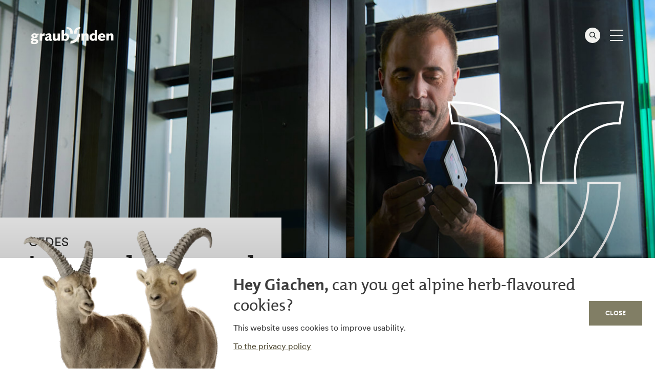

--- FILE ---
content_type: text/html; charset=utf-8
request_url: https://naturmetropole.ch/en/work/innovation-talent/cedes/imagined-expressed-achieved
body_size: 24307
content:
<!DOCTYPE html>
<html class="html" lang="en">
<head>
    <meta charset="utf-8">
    <title>Imagined, expressed, achieved</title>
    <base href="https://naturmetropole.ch">

    <meta name="robots" content="index,follow">
    <meta name="description" content="At some point, every producer of custom-made sensors will find themselves climbing on the roof of a lift while seeking a solution to a problem. The entire building of CEDES, the Graubünden-based tech company, is a wonderful workshop for accomplished and aspiring makers alike.">
    <meta name="generator" content="Contao Open Source CMS">
    <meta name="theme-color" content="#4F4933">
    <meta name="publisher" content="1up GmbH">

        <meta property="og:image" content="https://naturmetropole.ch/files/naturmetropole/Innovation%20%26%20Talente/CEDES/04%20Gedacht%2C%20gesagt%2C%20getan/I%26T_Gedacht-gesagt-getan_Sharebild_1200x630px.jpg" />
    
    <meta name="format-detection" content="telephone=yes"/>
    <meta name="HandheldFriendly" content="true"/>
    <meta name="viewport" content="width=device-width, initial-scale=1.0"/>

    <link rel="stylesheet" href="/dist/frontend-3b6ae38431.css">

    <!-- Fav- and App-Icons -->
    <link rel="apple-touch-icon-precomposed" sizes="57x57" href="/images/favicons/apple-touch-icon-57x57.png" />
    <link rel="apple-touch-icon-precomposed" sizes="114x114" href="/images/favicons/apple-touch-icon-114x114.png" />
    <link rel="apple-touch-icon-precomposed" sizes="72x72" href="/images/favicons/apple-touch-icon-72x72.png" />
    <link rel="apple-touch-icon-precomposed" sizes="144x144" href="/images/favicons/apple-touch-icon-144x144.png" />
    <link rel="apple-touch-icon-precomposed" sizes="60x60" href="/images/favicons/apple-touch-icon-60x60.png" />
    <link rel="apple-touch-icon-precomposed" sizes="120x120" href="/images/favicons/apple-touch-icon-120x120.png" />
    <link rel="apple-touch-icon-precomposed" sizes="76x76" href="/images/favicons/apple-touch-icon-76x76.png" />
    <link rel="apple-touch-icon-precomposed" sizes="152x152" href="/images/favicons/apple-touch-icon-152x152.png" />
    <link rel="icon" type="image/png" href="/images/favicons/favicon-196x196.png" sizes="196x196" />
    <link rel="icon" type="image/png" href="/images/favicons/favicon-96x96.png" sizes="96x96" />
    <link rel="icon" type="image/png" href="/images/favicons/favicon-32x32.png" sizes="32x32" />
    <link rel="icon" type="image/png" href="/images/favicons/favicon-16x16.png" sizes="16x16" />
    <link rel="icon" type="image/png" href="/images/favicons/favicon-128.png" sizes="128x128" />
    <meta name="application-name" content="Naturmetropole Graubünden"/>
    <meta name="msapplication-TileColor" content="#FFFFFF" />
    <meta name="msapplication-TileImage" content="/images/favicons/mstile-144x144.png" />
    <meta name="msapplication-square70x70logo" content="/images/favicons/mstile-70x70.png" />
    <meta name="msapplication-square150x150logo" content="/images/favicons/mstile-150x150.png" />
    <meta name="msapplication-wide310x150logo" content="/images/favicons/mstile-310x150.png" />
    <meta name="msapplication-square310x310logo" content="/images/favicons/mstile-310x310.png" />

    <!--
    .----------------.  .----------------.  .----------------.  .----------------.
    | .--  W I R Z   C O M M U N I C A T I O N S   A G  -----. || .--------------. |
    | |  ____  ____  | || |   _____      | || |      __      | || |   ______     | |
    | | |_  _||_  _| | || |  |_   _|     | || |     /  \     | || |  |_   _ \    | |
    | |   \ \  / /   | || |    | |       | || |    / /\ \    | || |    | |_) |   | |
    | |    > `' <    | || |    | |   _   | || |   / ____ \   | || |    |  __'.   | |
    | |  _/ /'`\ \_  | || |   _| |__/ |  | || | _/ /    \ \_ | || |   _| |__) |  | |
    | | |____||____| | || |  |________|  | || ||____|  |____|| || |  |_______/   | |
    | |              | || |              | || |              | || |              | |
    | '--------------' || '--------------' || '--------------' || '--------------' |
     '----------------'  '----------------'  '----------------'  '--- 2 0 1 9 ----'r
    -->

    <!-- Facebook Pixel Code -->
    <script>
        !function(f,b,e,v,n,t,s)
        {if(f.fbq)return;n=f.fbq=function(){n.callMethod?
            n.callMethod.apply(n,arguments):n.queue.push(arguments)};
            if(!f._fbq)f._fbq=n;n.push=n;n.loaded=!0;n.version='2.0';
            n.queue=[];t=b.createElement(e);t.async=!0;
            t.src=v;s=b.getElementsByTagName(e)[0];
            s.parentNode.insertBefore(t,s)}(window,document,'script',
            'https://connect.facebook.net/en_US/fbevents.js');
        fbq('init', '949429312057142');
        fbq('track', 'PageView');
    </script>
    <noscript><img height="1" width="1" src="https://www.facebook.com/tr?id=949429312057142&ev=PageView&noscript=1"/></noscript>
    <!-- End Facebook Pixel Code -->

    <!-- Google Tag Manager -->
    <script>(function(w,d,s,l,i){w[l]=w[l]||[];w[l].push({'gtm.start':
                new Date().getTime(),event:'gtm.js'});var f=d.getElementsByTagName(s)[0],
            j=d.createElement(s),dl=l!='dataLayer'?'&l='+l:'';j.async=true;j.src=
            'https://www.googletagmanager.com/gtm.js?id='+i+dl;f.parentNode.insertBefore(j,f);
        })(window,document,'script','dataLayer','GTM-P2DRWKB');</script>
    <!-- End Google Tag Manager -->

    <!--
    Start of global snippet: Please do not remove
    Place this snippet between the <head> and </head> tags on every page of your site.
    -->
    <!-- Google tag (gtag.js) - 1 -->
    <script async src=https://www.googletagmanager.com/gtag/js?id=DC-13699933></script>
    <script>
        window.dataLayer = window.dataLayer || [];
        function gtag(){dataLayer.push(arguments);}
        gtag('js', new Date());

        gtag('config', 'DC-13699933');
    </script>
    <!-- End of global snippet: Please do not remove -->

    <!-- Google tag (gtag.js) - 2 -->
    <script async src="https://www.googletagmanager.com/gtag/js?id=G-RH24QLRYHE"></script>
    <script>
        window.dataLayer = window.dataLayer || [];
        function gtag(){dataLayer.push(arguments);}
        gtag('js', new Date());

        gtag('config', 'G-RH24QLRYHE');
    </script>

    <!-- Google tag (gtag.js) – 3 -->
    <script async src="https://www.googletagmanager.com/gtag/js?id=DC-10986683"></script>
    <script>
        window.dataLayer = window.dataLayer || [];
        function gtag(){dataLayer.push(arguments);}

        // Consent Mode V2 – vor allen config-Aufrufen setzen (Beispiel-Defaults)
        gtag('consent', 'default', {
            'ad_storage': 'denied',
            'ad_user_data': 'denied',
            'ad_personalization': 'denied',
            'analytics_storage': 'denied'
        });

        gtag('js', new Date());

        // Beides initialisieren
        gtag('config', 'DC-10986683');    // DV360 / Floodlight
        gtag('config', 'AW-351279753');   // Google Ads
    </script>

    <!--
    Event snippet for LP_Visit_Naturmetropole on : Please do not remove.
    Place this snippet on pages with events you’re tracking. (all pages)
    Creation date: 09/15/2023
    -->
    <script>
        gtag('event', 'conversion', {
            'allow_custom_scripts': true,
            'session_id': '[SessionID]',
            'send_to': 'DC-13699933/invmedia/lp_vi0+per_session'
        });
    </script>
    <noscript>
        <img src=https://ad.doubleclick.net/ddm/activity/src=13699933;type=invmedia;cat=lp_vi0;dc_lat=;dc_rdid=;tag_for_child_directed_treatment=;tfua=;npa=;gdpr=${GDPR};gdpr_consent=${GDPR_CONSENT_755};ord=[SessionID]? width="1" height="1" alt=""/>
    </noscript>
    <!-- End of event snippet: Please do not remove -->

    <script>
        (function (f, u, s, e_, d, e, c, k, n_) {
            try{
                var cos = document.cookie.split(';');
                for (var i = 0; i < cos.length; i++) {var co = cos[i].trim().split('=');if (co[0] == 'fdTrackingType'+e) {c = co[1];}if (co[0] == 'fdEnvId') {k = co[1];}}
                f[d] = f[d] || [];window.addEventListener("load",function(){fdWinLoaded=!0});
                var p = u.getElementsByTagName(s)[0]; var sc = u.createElement(s); sc.async = true;
                sc.src = e_ + '?p=' + e + '&l=' + (d != null ? d : '') + (c != null ? '&c=' + c : '') + (k != null ? '&e=' + k : '') + '&h=' + encodeURIComponent(location.href) + (n_ != null ? '&a=' + encodeURIComponent(n_) : '');
                p.parentNode.insertBefore(sc, p);
            }catch(e){}
        })(window, document, 'script', 'https://fuse.graubuenden.ch/d/tm.js', null, 'nhgW1L9Hbz', null, null, null);
    </script>

    <script type='text/javascript' src='https://edge.capturemedia.network/sess.js?lpid=5d64e160e515b1fb2ae8eabd'></script>

    <script async defer src="https://scripts.withcabin.com/hello.js"></script>

    <link rel="alternate" hreflang="de" href="https://naturmetropole.ch/de/arbeiten/innovation-talente/cedes/inspirierendes-gebaeude">
<link rel="alternate" hreflang="x-default" href="https://naturmetropole.ch/de/arbeiten/innovation-talente/cedes/inspirierendes-gebaeude">
<link rel="alternate" hreflang="en" href="https://naturmetropole.ch/en/work/innovation-talent/cedes/imagined-expressed-achieved">

    </head>
<body class="" data-theme="work">

<div class="page-container">
    <header class="page-header" itemscope itemtype="http://schema.org/WPHeader">
        <div class="page-header__grid">
            <a href="/" class="page-header__logo"></a>
            <div class="page-header__buttons">
                <button class="page-header__search" data-popup="search"></button>
                <button class="page-header__burger">
                    <div class="page-header__burger-icon"></div>
                </button>
            </div>
            <div class="popup js-popup--search search">
                <button class="popup__close"></button>

                <form action="en/suche" method="GET" class="search__form">
    <input type="text" class="search__box" placeholder="Find" name="keywords" />
    <input type="submit" class="search__submit" value="" />
</form>

<div class="search__results results">
    <div class="results__content">
        <h1 class="results__title">Search results</h1>
        <div class="results__results">
        </div>
        <button class="results__more">Load more search results</button>
    </div>
</div>

<div class="results__result result template">
    <div class="result__category"></div>
    <div class="result__title"></div>
    <div class="result__content"></div>
</div>
    
<div class="mod_page_teasers_individual_module block">

        
  
    <div class="search__current">
        <h4 class="search__title">Current topics</h4>

        <div class="search__tags">
                            <a href="de/arbeiten/innovation-talente" class="search__tag">Innovation & Talente</a>
                            <a href="de/partner/trumpf" class="search__tag">TRUMPF</a>
                    </div>
    </div>


</div>

            </div>
        </div>
            </header>

    <div class="popup js-popup--datenschutz">
        <div class="popup__header">
            <a href="/" class="popup__logo"></a>
            <button class="popup__close"></button>
        </div>
        <div class="popup__grid">
            <div class="popup__content popup__content">
                    
<div class="popup__text ce_text">
<h1 id="top">Privacy Policy</h1>

<p>With this <strong>Privacy Policy</strong>, we inform you about the personal data we process in connection with our <strong>activities and operations</strong>, including our <strong>naturmetropole.ch website</strong>. We provide detailed information about the purposes, methods, and locations of our data processing activities. We also inform individuals whose data we process about their rights.</p>

<p>Additional privacy policies and other legal documents such as Terms and Conditions (T&C), Terms of Use, or participation conditions may apply to specific or additional activities and operations.</p>

<p>We are subject to Swiss data protection law as well as any applicable foreign data protection laws, particularly those of the European Union (EU) with the European General Data Protection Regulation (GDPR).</p>

<p>The European Commission recognized with a <a href="https://eur-lex.europa.eu/legal-content/EN/TXT/?uri=CELEX%3A32000D0518" rel="nofollow noopener noreferrer" target="_blank">decision on 26 July 2000</a>, that Swiss data protection law ensures adequate data protection. The European Commission confirmed this adequacy decision in a <a href="https://ec.europa.eu/commission/presscorner/detail/en/ip_24_161" rel="nofollow noopener noreferrer" target="_blank">report from 15 January 2024</a>.</p>

<h2 id="kontaktadressen">1. Contact Addresses</h2>

<p>Responsible for the processing of personal data:</p>

<p><strong id="verantwortlicher">Marke graubünden c/o Quant AG</strong><br>
Via Nova 37<br>
7017 Flims Dorf<br>
Switzerland</p>

<p><a href="mailto:marke@graubuenden.ch">marke@graubuenden.ch</a></p>

<p>In individual cases, there may be other responsible parties for data processing or joint responsibility with at least one other party.</p>

<h4 id="datenschutzbeauftragte">1.1 Data Protection Officer or Data Protection Advisor</h4>

<p>We have appointed the following data protection officer or data protection advisor as a point of contact for affected individuals and authorities for inquiries related to data protection:</p>

<p><strong>Andrea Beerli</strong><br>
Marke graubünden c/o Quant AG<br>
Via Nova 37<br>
7017 Flims Dorf<br>
Switzerland</p>

<p><a href="mailto:marke@graubuenden.ch">marke@graubuenden.ch</a></p>

<h4 id="datenschutz-vertretung">1.2 Data Protection Representation in the European Economic Area (EEA)</h4>

<p>We have the following data protection representation according to <a href="https://steigerlegal.ch/dsgvo/dsgvo-27/" rel="nofollow noopener noreferrer" target="_blank">Art. 27 GDPR</a>:</p>

<p><strong>VGS Datenschutzpartner GmbH</strong></a><br>
Am Kaiserkai 69<br>
20457 Hamburg<br>
Germany</p>

<p><a href="mailto:marke@graubuenden.ch">marke@graubuenden.ch</a></p>

<p>The data protection representation serves as an <em>additional</em> point of contact for affected individuals and authorities in the European Union (EU) and the rest of the European Economic Area (EEA) regarding inquiries related to the GDPR.</p>

<h2 id="begriffe-rechtsgrundlagen">2. Terms and Legal Bases</h2>

<h4 id="begriffe">2.1 Terms</h4>

<p><strong>Personal data</strong> are <em>all</em> information related to an identified or identifiable natural person. An <strong>affected person</strong> is an individual whose personal data we process.</p>

<p><strong>Processing</strong> includes <em>any</em> handling of personal data, <em>regardless</em> of the means and methods used, such as querying, matching, adjusting, archiving, storing, retrieving, disclosing, obtaining, recording, collecting, deleting, revealing, ordering, organizing, storing, modifying, distributing, linking, destroying, and using personal data.</p>

<p>The <strong>European Economic Area (EEA)</strong> includes the <a href="https://de.wikipedia.org/wiki/Mitgliedstaaten_der_Europ%C3%A4ischen_Union" rel="nofollow noopener" target="_blank">member states of the European Union</a> (EU), as well as the Principality of Liechtenstein, Iceland, and Norway.</p>

<p>The General Data Protection Regulation (GDPR) refers to the processing of personal data as the processing of personal data and the processing of special categories of personal data as the processing of special categories of personal data <a href="https://www.datenschutzpartner.ch/dsgvo/dsgvo-9/" rel="nofollow noopener" target="_blank">(Art. 9 GDPR)</a>.</p>

<h4 id="rechtsgrundlagen">2.2 Legal Bases</h4>

<p>We process personal data in accordance with Swiss data protection law, especially the <a href="https://www.fedlex.admin.ch/eli/oc/2022/491/en" rel="nofollow noopener noreferrer" target="_blank" id="115025">Federal Act on Data Protection</a> (Data Protection Act, FADP) and the <a href="https://www.fedlex.admin.ch/eli/oc/2022/568/en" rel="nofollow noopener" target="_blank">Ordinance on Data Protection</a> (Data Protection Ordinance, DPO).</p>

<p><span id="rechtsgrundlagen-dsgvo">Where and to the extent that the General Data Protection Regulation (GDPR) is applicable, we process personal data based on <em>at least</em> one of the following legal bases:</span></p>

<ul>
<li><a href="https://steigerlegal.ch/dsgvo/dsgvo-6/" rel="nofollow noopener noreferrer" target="_blank">Art. 6 para. 1 lit. b GDPR</a> for the necessary processing of personal data for the performance of a contract with the data subject or to carry out pre-contractual measures.</li>
<li>Art. 6 para. 1 lit. f GDPR for the necessary processing of personal data to safeguard the legitimate interests of us or a third party, provided that the fundamental freedoms and rights and interests of the data subject do not prevail. Legitimate interests include our interest in being able to carry out our activities and operations in a sustainable, user-friendly, secure, and reliable manner, ensuring information security, protecting against misuse, enforcing our own legal claims, and compliance with Swiss law.</li>
<li>Art. 6 para. 1 lit. c GDPR for the necessary processing of personal data to fulfill a legal obligation to which we are subject according to the applicable law of member states in the European Economic Area (EEA).</li>
<li>Art. 6 para. 1 lit. e GDPR for the necessary processing of personal data for the performance of a task carried out in the public interest.</li>
<li>Art. 6 para. 1 lit. a GDPR for the processing of personal data with the consent of the data subject.</li>
<li>Art. 6 para. 1 lit. d GDPR for the necessary processing of personal data to protect the vital interests of the data subject or another natural person.</li>
</ul>

<h2 id="art-umfang-zweck">3. Type, Scope, and Purpose</h2>

<p>We process those personal data that are <em>required</em> to be able to carry out our activities and operations in a sustainable, user-friendly, secure, and reliable manner. Such personal data can fall into categories such as inventory and contact data, browser and device data, content data, meta or marginal data, usage data, location data, sales data, as well as contract and payment data.</p>

<p>We process personal data for the <em>duration</em> necessary for the respective purpose or purposes or as required by law. Personal data that are no longer necessary to be processed are anonymized or deleted.</p>

<p>We may have personal data processed <em>by third parties</em>. We may process personal data together with third parties or transfer them to third parties. Such third parties are especially specialized providers whose services we use. We also ensure data protection with such third parties.</p>

<p>We <em>generally</em> process personal data only with the consent of the data subjects. If and to the extent that processing is permitted on other legal grounds, we may forego obtaining consent. For example, we may process data without consent in order to fulfill a contract, comply with legal obligations, or safeguard overriding interests.</p>

<p>We also process personal data that we receive from third parties, obtain from publicly accessible sources, or collect during the performance of our activities and operations, provided that such processing is permitted for legal reasons.</p>

<h2 id="kommunikation">4. Communication</h2>

<p>We process personal data in order to be able to communicate with third parties. In this context, we process in particular data transmitted by a data subject when making contact, for example by postal mail or email. We may store such data in an address book or with similar tools.</p>

<p>Third parties transmitting data about other persons are required to ensure data protection towards such affected persons. This includes ensuring the accuracy of the transmitted personal data.</p>

<h2 id="sicherheit">5. Data Security</h2>

<p>We implement appropriate technical and organizational measures to ensure data security appropriate to the risk level. Our measures are designed to ensure the confidentiality, availability, traceability, and integrity of the processed personal data, although absolute data security cannot be guaranteed.</p>

<p>Access to our website and other online presences is secured through transport encryption (SSL / TLS, especially with the Hypertext Transfer Protocol Secure, abbreviated HTTPS). Most browsers indicate transport encryption with a small padlock in the address bar.</p>

<p>Our digital communication is – like <em>essentially</em> all digital communication – subject to mass surveillance without cause or suspicion by security authorities in Switzerland, the rest of Europe, the United States of America (USA), and other countries. We have no direct control over the respective processing of personal data by intelligence services, police stations, and other security authorities. We also cannot exclude the possibility that certain individuals are subject to targeted surveillance.</p>

<h2 id="ausland">6. Personal Data Abroad</h2>

<p>We <em>generally</em> process personal data in Switzerland and the European Economic Area (EEA). However, we may also export or transmit personal data to other countries, particularly to process or have them processed there.</p>

<p>We may export personal data to any <a href="https://de.wikipedia.org/wiki/Liste_der_Staaten_der_Erde#Liste" rel="nofollow noopener noreferrer" target="_blank">country and territory on Earth</a> as well as elsewhere in the <a href="https://www.datenschutzpartner.ch/2022/04/23/datenschutzerklaerung-daten-export-universum-mond/" rel="nofollow noopener noreferrer" target="_blank">universe</a>, provided that the local law ensures adequate data protection according to a <a href="https://steigerlegal.ch/2022/09/10/ndsg-schweiz-staatenliste/" rel="nofollow noopener noreferrer" target="_blank">decision by the Swiss Federal Council</a> and – where and to the extent the General Data Protection Regulation (GDPR) is applicable – according to a <a href="https://commission.europa.eu/law/law-topic/data-protection/international-dimension-data-protection/adequacy-decisions_en" rel="nofollow noopener noreferrer" target="_blank">decision by the European Commission</a>.</p>

<p>We may transmit personal data to countries whose laws do not ensure adequate data protection, provided that data protection is guaranteed by other means, in particular based on standard data protection clauses or other suitable guarantees. Exceptionally, we may export personal data to countries without adequate or suitable data protection if specific data protection requirements are met, such as the explicit consent of the affected individuals or a direct connection with the conclusion or performance of a contract. We are happy to provide affected individuals with information about any guarantees or provide a copy of any guarantees upon request.</p>

<h2 id="rechte">7. Rights of Affected Individuals</h2>

<h4 id="ansprueche">7.1 Data Protection Rights</h4>

<p>We grant all rights to affected individuals according to applicable data protection law. In particular, affected individuals have the following rights:</p>

<ul>
<li><strong>Access:</strong> Affected individuals can request information on whether we are processing personal data about them and, if so, which personal data. Furthermore, affected individuals receive information necessary to assert their data protection rights and ensure transparency. This includes the processed personal data itself, as well as information about the purpose of processing, the duration of storage, any disclosure or export of data to other countries, and the source of the personal data.</li>
<li><strong>Correction and Restriction:</strong> Affected individuals can correct inaccurate personal data, complete incomplete data, and request the restriction of their data processing.</li>
<li><strong>Deletion and Objection:</strong> Affected individuals can have personal data deleted (&#34;right to be forgotten&#34;) and object to the processing of their data with future effect.</li>
<li><strong>Data Release and Data Transfer:</strong> Affected individuals can request the release of personal data or the transfer of their data to another controller.</li>
</ul>

<p>We may postpone, limit, or refuse the exercise of the rights of affected individuals within the legally permissible framework. We may point out any conditions that must be met for the exercise of their data protection rights. For example, we may partially or fully refuse access to information citing trade secrets or the protection of other persons. Similarly, we may partially or fully refuse the deletion of personal data citing legal retention obligations.</p>

<p>We may <em>exceptionally</em> charge for the exercise of rights. We will inform affected individuals in advance of any possible costs.</p>

<p>We are obligated to identify affected individuals who request information or assert other rights with reasonable measures. Affected individuals are required to cooperate.</p>

<h4 id="rechtsschutz">7.2 Legal Protection</h4>

<p>Affected individuals have the right to enforce their data protection claims through legal proceedings or to file a complaint with a competent data protection supervisory authority.</p>

<p>The data protection supervisory authority for complaints from affected individuals against private controllers and federal bodies in Switzerland is the <a href="https://www.edoeb.admin.ch/edoeb/en/home.html" rel="nofollow noopener noreferrer" target="_blank" id="1712067691">Federal Data Protection and Information Commissioner</a> (FDPIC).</p>

<p>European data protection supervisory authorities for complaints from affected individuals – where and to the extent the General Data Protection Regulation (GDPR) is applicable – are organized as members of the <a href="https://edpb.europa.eu/about-edpb/board/members_en" rel="nofollow noopener noreferrer" target="_blank">European Data Protection Board</a> (EDPB). In some member states in the European Economic Area (EEA), the data protection supervisory authorities are federally structured, <a href="https://www.bfdi.bund.de/EN/Home/home_node.html" rel="nofollow noopener noreferrer" target="_blank">especially in Germany</a>.</p>

<h2 id="website">8. Website Use</h2>

<h4 id="cookies">8.1 Cookies</h4>

<p>We may use cookies. Cookies – both our own cookies (First-Party Cookies) and cookies from third parties whose services we use (Third-Party Cookies) – are data stored in the browser. Such stored data do not have to be limited to traditional cookies in text form.</p>

<p>Cookies can be stored in the browser temporarily as &#34;Session Cookies&#34; or for a specific period as so-called permanent cookies. &#34;Session Cookies&#34; are automatically deleted when the browser is closed. Permanent cookies have a specified storage duration. Cookies, in particular, allow a browser to be recognized on the next visit to our website and thereby, for example, measure the reach of our website. However, permanent cookies can also be used for online marketing.</p>

<p>Cookies can be completely or partially disabled and deleted in the browser settings at any time. Without cookies, our website may not be fully available. We request – at least to the extent necessary – express consent for the use of cookies.</p>

<p>For cookies used for performance and reach measurement or for advertising, a general objection (&#34;Opt-out&#34;) is possible for many services via <a href="https://youradchoices.ca/" rel="nofollow noopener noreferrer" target="_blank">AdChoices</a> (Digital Advertising Alliance of Canada), the <a href="https://optout.networkadvertising.org/" rel="nofollow noopener noreferrer" target="_blank">Network Advertising Initiative</a> (NAI), <a href="https://optout.aboutads.info/" rel="nofollow noopener noreferrer" target="_blank">YourAdChoices</a> (Digital Advertising Alliance) or <a href="https://www.youronlinechoices.com/uk/your-ad-choices" rel="nofollow noopener noreferrer" target="_blank">Your Online Choices</a> (European Interactive Digital Advertising Alliance, EDAA).</p>

<h4 id="protokollierung">8.2 Logging</h4>

<p>We may log each access to our website and other online presences with at least the following information, provided it is transmitted to our digital infrastructure during such access: date and time including time zone, <a href="https://en.wikipedia.org/wiki/IP_address" rel="nofollow noopener noreferrer" target="_blank">IP address</a>, access status (HTTP status code), operating system including user interface and version, browser including language and version, individual sub-page of our website accessed including amount of data transferred, last website called in the same browser window (referrer or referrer).</p>

<p>We log such information, which can also constitute personal data, in log files. The information is necessary to be able to provide our online presence permanently, user-friendly, and reliably. The information is also necessary to ensure data security – also by third parties or with the help of third parties.</p>

<h4 id="zaehlpixel">8.3 Tracking Pixels</h4>

<p>We may integrate tracking pixels into our online presence. Tracking pixels are also known as web beacons. Tracking pixels – also from third parties whose services we use – are usually small, non-visible images or scripts formulated in JavaScript that are automatically retrieved when accessing our online presence. Tracking pixels can capture at least the same information as logged in log files.</p>

<h2 id="social-media">9. Social Media</h2>

<p>We are present on social media platforms and other online platforms to communicate with interested individuals and inform about our activities and operations. In connection with such platforms, personal data may also be processed outside of Switzerland and the European Economic Area (EEA).</p>

<p>The General Terms and Conditions (GTC), terms of use, privacy policies, and other provisions of the individual operators of these platforms also apply. These provisions specifically inform about the rights of affected individuals directly against the respective platform, which includes, for example, the right to information.</p>

<p>For our <strong>social media presence on Facebook</strong> including the so-called Page Insights, we are – where and to the extent the General Data Protection Regulation (GDPR) is applicable – jointly responsible with Meta Platforms Ireland Limited (Ireland). Meta Platforms Ireland Limited is part of the <a href="https://www.facebook.com/help/111814505650678" rel="nofollow noopener noreferrer" target="_blank">Meta companies</a> (among others in the USA). Page Insights provide information on how visitors interact with our Facebook presence. We use Page Insights to effectively and user-friendly provide our social media presence on Facebook.</p>

<p>Further information about the type, scope, and purpose of data processing, information on the rights of affected individuals, and the contact details of Facebook as well as Facebook&#39;s data protection officer can be found in the <a href="https://www.facebook.com/about/privacy" rel="nofollow noopener noreferrer" target="_blank">Facebook Privacy Policy</a>. We have concluded the so-called <a href="https://www.facebook.com/legal/controller_addendum" rel="nofollow noopener noreferrer" target="_blank">&#34;Controller Addendum&#34;</a> with Facebook and thereby agreed, in particular, that Facebook is responsible for ensuring the rights of affected individuals. The corresponding information for the so-called Page Insights can be found on the page <a href="https://www.facebook.com/legal/terms/page_controller_addendum" rel="nofollow noopener noreferrer" target="_blank">&#34;Information about Page Insights&#34;</a> including <a href="https://www.facebook.com/legal/terms/information_about_page_insights_data" rel="nofollow noopener noreferrer" target="_blank">&#34;Information about Page Insights Data&#34;</a>.</p>

<h2 id="dienste">10. Services from Third Parties</h2>

<p>We use services from specialized third parties to be able to carry out our activities and operations in a permanent, user-friendly, secure, and reliable manner. With such services, we can embed functions and content into our website. For such embedding, the services used technically need to capture at least temporarily the <a href="https://en.wikipedia.org/wiki/IP_address" rel="nofollow noopener noreferrer" target="_blank">IP addresses</a> of users.</p>

<p>For required security-related, statistical, and technical purposes, third parties whose services we use may process data related to our activities and operations in an aggregated, anonymized, or pseudonymized manner. This includes, for example, performance or usage data to be able to offer the respective service.</p>

<p>We particularly use:</p>

<ul>
<li><strong><a href="https://about.google/intl/en/products/" rel="nofollow noopener noreferrer" target="_blank">Services from Google:</a></strong> Providers: Google LLC (USA) / Google Ireland Limited (Ireland) for users in the European Economic Area (EEA) and Switzerland; General information on data protection: <a href="https://safety.google/intl/en/principles/" rel="nofollow noopener noreferrer" target="_blank">&#34;Privacy and Security Principles&#34;</a>, <a href="https://policies.google.com/privacy?hl=en" rel="nofollow noopener noreferrer" target="_blank">Privacy Policy</a>, <a href="https://privacy.google.com/intl/de/businesses/compliance/" rel="nofollow noopener noreferrer" target="_blank">&#34;Google&#39;s commitment to GDPR compliance&#34;</a>, <a href="https://policies.google.com/technologies/product-privacy?hl=en" rel="nofollow noopener noreferrer" target="_blank">&#34;Privacy guide for Google products&#34;</a>, <a href="https://policies.google.com/technologies/partner-sites?hl=en" rel="nofollow noopener noreferrer" target="_blank">&#34;How Google uses information from sites or apps that use our services&#34;</a>, <a href="https://policies.google.com/technologies/cookies?hl=en" rel="nofollow noopener noreferrer" target="_blank">&#34;Types of cookies and other technologies used by Google&#34;</a>, <a href="https://myadcenter.google.com/" rel="nofollow noopener noreferrer" target="_blank">&#34;Ads you can control&#34; (&#34;Personalized advertising&#34;)</a>.
</li>
<li><strong><a href="https://www.microsoft.com/en-us" rel="nofollow noopener noreferrer" target="_blank">Services from Microsoft:</a></strong> Providers: Microsoft Ireland Operations Limited (Ireland) for users in the European Economic Area (EEA), Switzerland, and the United Kingdom / Microsoft Corporation (USA) for users in the rest of the world; General information on data protection: <a href="https://privacy.microsoft.com/en-us" rel="nofollow noopener noreferrer" target="_blank">&#34;Privacy at Microsoft&#34;</a>, <a href="https://www.microsoft.com/en-us/trust-center/privacy" rel="nofollow noopener noreferrer" target="_blank">&#34;Privacy and data protection&#34;</a>, <a href="https://privacy.microsoft.com/en-us/privacystatement" rel="nofollow noopener noreferrer" target="_blank">Privacy Policy</a>, <a href="https://account.microsoft.com/account/privacy?lang=en-US" rel="nofollow noopener noreferrer" target="_blank">&#34;Data and privacy settings&#34;</a>.
</li>
</ul>

<h4 id="infrastruktur">10.1 Digital Infrastructure</h4>

<p>We use services from specialized third parties to be able to use the necessary digital infrastructure related to our activities and operations. This includes, for example, hosting and storage services from selected providers.</p>

<h4 id="terminplanung">10.2 Scheduling</h4>

<p>We use services from specialized third parties to be able to schedule appointments online, for example, for meetings. In addition to this privacy policy, the directly visible conditions of the services used, such as terms of use or privacy policies, also apply.</p>

<p>We particularly use:</p>

<ul>
<li><strong><a href="https://doodle.com/" rel="nofollow noopener noreferrer" target="_blank">Doodle:</a></strong> Online scheduling; Provider: Doodle AG (Switzerland) as a subsidiary of TX Group AG (Switzerland); Privacy information: <a href="https://doodle.com/de/privacy-policy/" rel="nofollow noopener noreferrer" target="_blank">Privacy Policy</a>, <a href="https://doodle.com/de/general-data-processing-terms/" rel="nofollow noopener noreferrer" target="_blank">&#34;General Terms and Conditions of the Processing of Personal Data&#34;</a>.

</li>
</ul>

<h4 id="zusammenarbeit">10.3 Online Collaboration</h4>

<p>We use services from third parties to enable online collaboration. In addition to this privacy policy, the directly visible conditions of the services used, such as terms of use or privacy policies, also apply.</p>

<p>We particularly use:</p>

<ul>
<li><strong><a href="https://miro.com/" rel="nofollow noopener noreferrer" target="_blank">Miro:</a></strong> Whiteboard platform; Provider: RealtimeBoard Inc. (USA); Privacy information: <a href="https://miro.com/legal/privacy-policy/" rel="nofollow noopener noreferrer" target="_blank">Privacy Policy</a>, <a href="https://miro.com/security/" rel="nofollow noopener noreferrer" target="_blank">&#34;Trust in Miro&#34; (&#34;Miro Trust Center&#34;)</a>.

</li>
<li><strong><a href="https://www.microsoft.com/en-us/microsoft-teams/group-chat-software/" rel="nofollow noopener noreferrer" target="_blank">Microsoft Teams:</a></strong> Platform for productive collaboration, especially with audio and video conferences; Provider: Microsoft; Teams-specific information: <a href="https://learn.microsoft.com/en-us/microsoftteams/teams-privacy" rel="nofollow noopener noreferrer" target="_blank">&#34;Privacy and Microsoft Teams&#34;</a>.

</li>
</ul>

<h4 id="kartenmaterial">10.4 Mapping Material</h4>

<p>We use services from third parties to embed maps into our website.</p>

<h4 id="medien">10.5 Digital Audio and Video Content</h4>

<p>We use services from specialized third parties to enable the direct playback of digital audio and video content such as music or podcasts.</p>

<p>We particularly use:</p>

<ul>
<li><strong><a href="https://www.youtube.com/" rel="nofollow noopener noreferrer" target="_blank">YouTube:</a></strong> Video platform; Provider: Google; YouTube-specific information: <a href="https://support.google.com/youtube/topic/2803240?hl=en" rel="nofollow noopener noreferrer" target="_blank">&#34;Privacy & Safety Center&#34;</a>, <a href="https://support.google.com/youtube/answer/9315727?hl=en" rel="nofollow noopener noreferrer" target="_blank">&#34;Your data on YouTube&#34;</a>.

</li>
</ul>

<h4 id="kommerzielle-kommunikation">10.6 Advertising</h4>

<p>We utilize the possibility to display <strong>targeted advertising on third-party platforms</strong> such as social media platforms and search engines for our activities and operations.</p>

<p>With such advertising, we especially aim to reach individuals who are already interested in our activities and operations or might be interested (<strong>Remarketing</strong> and <strong>Targeting</strong>). For this purpose, we may transmit corresponding – possibly also personal – information to third parties that enable such advertising. We can also determine whether our advertising is successful, meaning, in particular, whether it leads to visits to our website <strong>(Conversion Tracking)</strong>.</p>

<p>Third parties where we advertise and where you as a user are registered may possibly associate the use of our website with your profile there.</p>

<p>We particularly use:</p>

<ul>
<li><strong><a href="https://www.facebook.com/business/ads" rel="nofollow noopener noreferrer" target="_blank">Facebook Advertising (Facebook Ads):</a></strong> Social media advertising; Providers: Meta Platforms Ireland Limited (Ireland) and <a href="https://www.facebook.com/help/111814505650678" rel="nofollow noopener noreferrer" target="_blank">other Meta companies</a> (including in the USA); Privacy information: Remarketing and targeting particularly with the <strong>Facebook Pixel</strong> and <strong>Custom Audiences</strong> including <strong>Lookalike Audiences</strong>, <a href="https://www.facebook.com/privacy/policy/" rel="nofollow noopener noreferrer" target="_blank">Privacy Policy</a>, <a href="https://accountscenter.facebook.com/ad_preferences" rel="nofollow noopener noreferrer" target="_blank">&#34;Ad Preferences&#34;</a> (user login required).

</li>
<li><strong><a href="https://ads.google.com/intl/en/home/" rel="nofollow noopener noreferrer" target="_blank">Google Ads:</a></strong> Search engine advertising; Provider: Google; Google Ads-specific information: Advertising based on search queries, with various domain names – particularly doubleclick.net, googleadservices.com, and googlesyndication.com – used for Google Ads, <a href="https://policies.google.com/technologies/ads?hl=en" rel="nofollow noopener noreferrer" target="_blank">&#34;Advertising&#34; (Google)</a>, <a href="https://support.google.com/My-Ad-Center-Help/answer/12155764?hl=en" rel="nofollow noopener noreferrer" target="_blank">&#34;Manage ads directly through ads&#34;</a>.

</li>
<li><strong><a href="https://business.instagram.com/advertising/" rel="nofollow noopener noreferrer" target="_blank">Instagram Ads:</a></strong> Social media advertising; Providers: Meta Platforms Ireland Limited (Ireland) and <a href="https://www.facebook.com/help/111814505650678" rel="nofollow noopener noreferrer" target="_blank">other Meta companies</a> (including in the USA); Privacy information: Remarketing and targeting particularly with <strong>Facebook Pixel</strong> and <strong>Custom Audiences</strong> including <strong>Lookalike Audiences</strong>, <a href="https://help.instagram.com/519522125107875" rel="nofollow noopener noreferrer" target="_blank">Privacy Policy (Instagram)</a>, <a href="https://www.facebook.com/policy.php" rel="nofollow noopener noreferrer" target="_blank">Privacy Policy (Facebook)</a>, <a href="https://www.instagram.com/accounts/access_tool/ads_interests" rel="nofollow noopener noreferrer" target="_blank">&#34;Ad Preferences&#34; (Instagram)</a> (user login required), <a href="https://www.facebook.com/ads/preferences" rel="nofollow noopener noreferrer" target="_blank">&#34;Ad Preferences&#34; (Facebook)</a> (user login required).

</li>
<li><strong><a href="https://business.linkedin.com/marketing-solutions/ads" rel="nofollow noopener noreferrer" target="_blank">LinkedIn Ads:</a></strong> Social media advertising; Providers: LinkedIn Corporation (USA) / LinkedIn Ireland Unlimited Company (Ireland); Privacy information: Remarketing and targeting particularly with the <strong>LinkedIn Insight Tag</strong>,  <a href="https://privacy.linkedin.com" rel="nofollow noopener noreferrer" target="_blank">&#34;Privacy&#34;</a>, <a href="https://www.linkedin.com/legal/privacy-policy" rel="nofollow noopener noreferrer" target="_blank">Privacy Policy</a>, <a href="https://www.linkedin.com/legal/cookie-policy" rel="nofollow noopener noreferrer" target="_blank">Cookie Policy</a>, <a href="https://www.linkedin.com/psettings/guest-controls/retargeting-opt-out" rel="nofollow noopener noreferrer" target="_blank">Opt-out of personalized advertising</a>.

</li>
</ul>

<h2 id="erfolgs-und-reichweitenmessung">11. Performance and Reach Measurement</h2>

<p>We try to determine how our online offerings are used. In this context, for example, we can measure the success and reach of our activities and operations as well as the impact of third-party links to our website. For instance, we can also test and compare how different parts or versions of our online offerings are used («A/B testing» method). Based on the results of performance and reach measurement, we can, in particular, correct errors, strengthen popular content, or make improvements to our online offerings.</p>

<p>For performance and reach measurement, the <a href="https://en.wikipedia.org/wiki/IP_address" rel="nofollow noopener noreferrer" target="_blank">IP addresses</a> of individual users are mostly stored. In this case, IP addresses are <em>generally</em> shortened («IP masking») to follow the principle of data minimization through the corresponding pseudonymization.</p>

<p>For performance and reach measurement, cookies may be used and user profiles created. Possible user profiles include, for example, visited individual pages or viewed content on our website, information on the size of the screen or browser window, and the&nbsp;– at least approximate&nbsp;– location. <em>Generally</em>, any user profiles are created exclusively in a pseudonymized manner and are not used for identifying individual users. Individual services of third parties, where users are registered, may possibly assign the use of our online offerings to the user account or profile at the respective service.</p>

<p>We particularly use:</p>

<ul>
<li><strong><a href="https://fusedeck.com/de" rel="nofollow noopener noreferrer" target="_blank">fusedeck:</a></strong> Performance and reach measurement; Provider: Capture Media AG (Switzerland); Privacy information: <a href="https://fusedeck.com/de/daten-datenschutz/" rel="nofollow noopener noreferrer" target="_blank">&#34;Data & Privacy&#34;</a>, <a href="https://fusedeck.com/de/datenschutzerklaerung/" rel="nofollow noopener noreferrer" target="_blank">Privacy Policy</a>.

</li>
<li><strong><a href="https://analytics.google.com/" rel="nofollow noopener noreferrer" target="_blank">Google Analytics:</a></strong> Performance and reach measurement; Provider: Google; Google Analytics-specific information: Measurement across various browsers and devices <strong>(Cross-Device Tracking)</strong> as well as with pseudonymized IP addresses, which are only <em>exceptionally</em> transferred in full to Google in the USA, <a href="https://support.google.com/analytics/answer/6004245" rel="nofollow noopener noreferrer" target="_blank">&#34;Privacy&#34;</a>, <a href="https://tools.google.com/dlpage/gaoptout" rel="nofollow noopener noreferrer" target="_blank">&#34;Browser Add-on to disable Google Analytics&#34;</a>.

</li>
<li><strong><a href="https://marketingplatform.google.com/about/tag-manager/" rel="nofollow noopener noreferrer" target="_blank">Google Tag Manager:</a></strong> Integration and management of other services for performance and reach measurement as well as further services from Google and third parties; Provider: Google; Google Tag Manager-specific information: <a href="https://support.google.com/tagmanager/answer/9323295?hl=en" rel="nofollow noopener noreferrer" target="_blank">&#34;Data collected by Google Tag Manager&#34;</a>; additional privacy information can be found in the individual integrated and managed services.

</li>
</ul>

<h2 id="schlussbestimmungen">12. Final Provisions</h2>

<p>We have created this Privacy Policy with the <a href="https://www.datenschutzpartner.ch/angebot-datenschutz-generator/" rel="nofollow noopener" target="_blank">Privacy Policy Generator</a> from <a href="https://datenschutzpartner.ch/" rel="nofollow noopener" target="_blank">Datenschutzpartner</a>. The present privacy policy is an unofficial translation from the original German version.</p>

<p>We may amend and supplement this Privacy Policy at any time. We will inform about such amendments and supplements in an appropriate manner, especially by publishing the current Privacy Policy on our website.</p>


</div>
            </div>
        </div>
    </div>

    <div class="popup js-popup--impressum">
        <div class="popup__header">
            <a href="/" class="popup__logo"></a>
            <button class="popup__close"></button>
        </div>
        <div class="popup__grid">
            <div class="popup__content">
                    
<div class="popup__text ce_text">
    <p class="ce_text__title">Legal notice</p>
    <hr />
    <p>
        <strong>Publisher and address:</strong><br />
        The graubünden brand<br />
		Via Nova 37<br />
		7017 Flims Dorf<br />
		Switzerland<br />
        Tel. <a href="tel:0041815313420">+41 (0)81 531 34 20</a>
    </p>
    <hr />
    <p>
        <strong>Contacts:</strong><br />
        Gieri Spescha, Managing Director<br />
        Andrea Beerli, Project Manager
    </p>
    <hr />
    <p>
        <strong>Concept, design and production:</strong><br />
        Wirz Communications AG<br />
        Uetlibergstrasse 132<br />
        P.O. Box<br />
        8036 Zürich
    </p>
</div>
            </div>
        </div>
    </div>

    <main class="page-content" itemscope itemtype="http://schema.org/WebPageElement" itemprop="mainContentOfPage">
        <nav class="nav nav--full-size" style="background-color: rgba(0,0,0,0.2);">
                                                <div class="nav__background-container">
                        <img class="nav__background" src="files/naturmetropole/Innovation%20%26%20Talente/CEDES/04%20Gedacht%2C%20gesagt%2C%20getan/I%26T_Gedacht-gesagt-getan_Headerbild_2400x1350px.jpg" alt="" />
                    </div>
                                            
            <div class="nav__theme">Work</div>
        </nav>

            <div class="scroll-down">
    <span class="scroll-down__text">Discover more</span>
    <span class="scroll-down__arrow"></span>
</div>

            <div class="story">
        
<div class="story__header" id="cid-3370">
    <div class="story__theme">
        <div class="story__theme--container">
            Work        </div>
    </div>
    <h3 class="story__category">CEDES</h3>
    <h1 class="story__title">Imagined, expressed, achieved</h1>

    </div>
    <div class="story__lead-title">How the building inspires ideas at CEDES</div>
<div class="story__lead story__lead--colored" id="cid-3371">
    <p>At some point, every producer of custom-made sensors will find themselves climbing on the roof of a lift while seeking a solution to a problem. The entire building of CEDES, the Graubünden-based tech company, is a wonderful workshop for accomplished and aspiring makers alike.</p></div>
<div class="story__text" id="cid-3372">
    <h3>A lift made for puzzling</h3>
<p>If you know about the history of CEDES, you will understand why the high-tech company has stuck with what its Head of Application Engineering, Peter Grüninger, describes as a creative and occasionally chaotic approach to business. The idea for the company was born at a kitchen table, and its first photoelectric barrier was built in a basement. Today, the innovation forge from Landquart has become a major player employing more than 200 “sensor pioneers”. It develops Swiss sensors for international clients, too, including Amazon.</p></div>
<div class="story__text" id="cid-3373">
    <p>What is the secret behind their success? A state-of-the-art infrastructure and the same intellectual curiosity that sustained the CEDES team while they were still headquartered in a basement. Master puzzler Peter Grüninger explains: “The test lift, which was originally built out of necessity, is a major part of it all. Its owner lost a project because he hadn’t had an opportunity to test the sensors properly before. The setback vexed him, so he decided: ‘We’re going to build a tower lift. I’m not going to make the same mistake again.’ In 2006, that simple thought led to a step that has opened many doors to us and will open many more in future.”</p></div>
<div class="story__quote-image quote-image" id="cid-3374">
    <div class="quote-image__quote">
            </div>
    <div class="quote-image__content">
        <div class="quote-image__image" style="background-image:url(files/naturmetropole/Innovation%20%26%20Talente/CEDES/04%20Gedacht%2C%20gesagt%2C%20getan/IuT-2021_CEDES_Artikel1_Artikelbild3.jpg);"></div>
        <div class="quote-image__caption"></div>
    </div>
</div>
<div class="story__text" id="cid-3376">
    <h3>From the lab to the infrastructure – and back</h3>
<p>Photonics Engineer and master’s student Chris Linvers believes that moving from the lab to the infrastructure is always worth it. “We have labs with state-of-the-art equipment, sure, but a lab is not suitable for testing everything you encounter in the field.” When the engineers head to the test lift, it is usually for troubleshooting. Even their knowledge from the Chur University of Applied Sciences is not beyond re-evaluation: “If the theory I learned at university doesn’t work in the infrastructure, I improve the theory and try again. And again. And again.”</p></div>
<div class="story__quote-image quote-image" id="cid-3377">
    <div class="quote-image__quote">
            </div>
    <div class="quote-image__content">
        <div class="quote-image__image" style="background-image:url(files/naturmetropole/Innovation%20%26%20Talente/CEDES/04%20Gedacht%2C%20gesagt%2C%20getan/IuT-2021_CEDES_Artikel1_Artikelbild1.jpg);"></div>
        <div class="quote-image__caption"></div>
    </div>
</div>
<div class="story__text" id="cid-3378">
    <h3>Where fun comes first</h3>
<p>Like the test sites, the workplace of Peter Grüninger and his colleagues reflects their unconventional approach. “My lab is my source of inspiration, and it clearly shows how our department likes to work. We’re the ones with the nerf guns under our desks and the party lights in the drawer. I firmly believe that people only work well when they take pleasure in the unexpected.” Not only does their innovative setting spell fun, it also delivers maximal results in the shortest possible time. Chris Linvers explains that the team can produce a prototype in just one to three weeks. He emphasises: “That is only possible because we get to run our thoughts past the other teams – and the building – completely flexibly.”</p></div>
<div class="story__text" id="cid-3379">
    <h3>Experimenting across departments</h3>
<p>The drive for alternative solutions lightens up the working atmosphere across the building, and it inspires the people who make up the company to view everyday obstacles from a different perspective. Before joining CEDES, Claudia Forrer from HR only knew of the company because of the outsize lift tower overlooking Landquart. But she found plenty of reasons to stay. “The building is absolutely buzzing with creativity. Or maybe the noise is just Peter sitting on the lift again.” She can tell that her own perseverance increases with every floor. “When I take something to another department and see an engineer completely absorbed in their work, I feel inspired to keep going, too.” With all this razor-sharp focus, the engineers do sometimes forget to look after the room climate. So they installed sensors that measure air quality. When the room gets too stuffy, a red light comes on and reminds the puzzlers to open a window.</p></div>
<div class="story__quote-image quote-image" id="cid-3380">
    <div class="quote-image__quote">
            </div>
    <div class="quote-image__content">
        <div class="quote-image__image" style="background-image:url(files/naturmetropole/Innovation%20%26%20Talente/CEDES/04%20Gedacht%2C%20gesagt%2C%20getan/IuT-2021_CEDES_Artikel1_Artikelbild2.jpg);"></div>
        <div class="quote-image__caption"></div>
    </div>
</div>
<div class="story__text" id="cid-3381">
    <p>What sort of person feels at home with CEDES? People who dare to find solutions through wild trial and error and do more than just press a button on a lift to reach their goal. The team’s daily schedule certainly looks flexible and fluid, but there is one exception: beer in the park at three o’clock every Friday. That is fixed. Everyone agrees: the park is the best place to meet new people, enjoy the sun and soak up the scenery. “Just like a lift shaft”, Peter Grüninger says with a twinkle in his eye.</p></div>
<div class="story__link-container">
    <a href="https://www.cedes.com/en/" class="story__link" target="_blank">Learn more about CEDES</a>
</div>
    <section class="teaserpage" data-theme="">
        <div class="teaserpage__container">
                            <div class="teaserpage__image" style="background-image: url('files/naturmetropole/Innovation%20%26%20Talente/CEDES/03%20Im%20Dienste%20der%20Sicherheit%20und%20Bequemlichkeit/I%26T_Dienste-Sicherheit-Bequemlichkeit_Headerbild_5760x3840px.jpg')"></div>
            
            <div class="teaserpage__content">
                <div class="teaserpage__subtitle">CEDES</div>
                <h2 class="teaserpage__title">In pursuit of the utmost convenience and safety.</h2>
                <div class="teaserpage__text"><p>The next revolution in lift technology awaits us. CEDES is getting in on the act too. But even if the Graubünden company gets everything right, nobody will talk about it.</p></div>
                <div class="teaserpage__url">
                    <a href="en/work/innovation-talent/cedes/in-pursuit-of-the-utmost-convenience-and-safety" title="In pursuit of the utmost convenience and safety.">In pursuit of the utmost convenience and safety.</a>
                </div>
            </div>
        </div>
    </section>
    </div>
<a id="1151"></a>

<div class="teasers-container">
    <div class="teasers" id="cid-3407">
        
        
        
<div class="teasers__background">
    <section class="teasers__teasers teasers__teasers--images-below">
                                    <a href="en/work/innovation-talent/landqart/the-counterfeiters-enemy"
                   class="teasers__teaser teaser teaser--image-normal"
                                      title="The counterfeiters’ enemy"
                   data-theme="work"
                >
                    <div class="teaser__content-container">
                        <div class="teaser__content">
                            <div class="teaser__titles">
                                <span class="teaser__category">Landqart</span>
                                <h3 class="teaser__title">The counterfeiters’ enemy</h3>
                            </div>
                            <div class="teaser__images">
                                                                    <div class="teaser__image-container teaser__image-container--left">
                                        <div class="teaser__image"
                                             style="background-image:url(files/naturmetropole/Innovation%20%26%20Talente/LandQart/01%20Feind%20der%20Faelscher/I%26T_Feind-der-Faelscher_Artikelbild_6720x4480px.jpg)"></div>
                                    </div>
                                    <div class="teaser__image-container teaser__image-container--center">
                                        <div class="teaser__image"
                                             style="background-image:url(files/naturmetropole/Innovation%20%26%20Talente/LandQart/01%20Feind%20der%20Faelscher/I%26T_Feind-der-Faelscher_Artikelbild_6720x4480px.jpg)"></div>
                                    </div>
                                    <div class="teaser__image-container teaser__image-container--right">
                                        <div class="teaser__image"
                                             style="background-image:url(files/naturmetropole/Innovation%20%26%20Talente/LandQart/01%20Feind%20der%20Faelscher/I%26T_Feind-der-Faelscher_Artikelbild_6720x4480px.jpg)"></div>
                                    </div>
                                                            </div>
                            <div class="teaser__text">
                                <p>The materials scientist Christoph Kocher works in Graubünden, because that’s where life took him. Nevertheless, Kocher, from the Canton of Solothurn, knows the world inside out – and the world knows him, only without knowing it.</p>
                                                                    <br>
                                    <span class="teaser__preview-link-text">Discover now</span>
                                                            </div>
                        </div>
                    </div>
                </a>
                                                <a href="en/work/innovation-talent/repower/repower-towards-a-future-filled-with-energy"
                   class="teasers__teaser teaser teaser--image-normal"
                                      title="Repower: towards a future filled with energy"
                   data-theme="work"
                >
                    <div class="teaser__content-container">
                        <div class="teaser__content">
                            <div class="teaser__titles">
                                <span class="teaser__category">Repower</span>
                                <h3 class="teaser__title">Repower: towards a future filled with energy</h3>
                            </div>
                            <div class="teaser__images">
                                                                    <div class="teaser__image-container teaser__image-container--left">
                                        <div class="teaser__image"
                                             style="background-image:url(assets/images/7/1093.005.22.001_Innovation_Talente_Repower_Kueblis_2022_2880x960px-400b42a7.jpg)"></div>
                                    </div>
                                    <div class="teaser__image-container teaser__image-container--center">
                                        <div class="teaser__image"
                                             style="background-image:url(assets/images/7/1093.005.22.001_Innovation_Talente_Repower_Kueblis_2022_2880x960px-400b42a7.jpg)"></div>
                                    </div>
                                    <div class="teaser__image-container teaser__image-container--right">
                                        <div class="teaser__image"
                                             style="background-image:url(assets/images/7/1093.005.22.001_Innovation_Talente_Repower_Kueblis_2022_2880x960px-400b42a7.jpg)"></div>
                                    </div>
                                                            </div>
                            <div class="teaser__text">
                                <p>Through his work in Küblis, he makes sure that you and I are supplied with energy every day. Angelo Rusvai is an engineer at Repower, where he is responsible for planning and commissioning high-voltage systems. In this interview, he gives us insight into his meaningful everyday work and explains where tomorrow’s electricity will come from.</p>
                                                                    <br>
                                    <span class="teaser__preview-link-text">Discover now</span>
                                                            </div>
                        </div>
                    </div>
                </a>
                                                <a href="en/work/innovation-talent/trumpf/at-technology-expert-trumpf-employees-don-t-mind-staying-until-dinner"
                   class="teasers__teaser teaser teaser--image-normal"
                                      title="At technology expert TRUMPF, employees don’t mind staying until dinner"
                   data-theme="work"
                >
                    <div class="teaser__content-container">
                        <div class="teaser__content">
                            <div class="teaser__titles">
                                <span class="teaser__category">TRUMPF</span>
                                <h3 class="teaser__title">At technology expert TRUMPF, employees don’t mind staying until dinner</h3>
                            </div>
                            <div class="teaser__images">
                                                                    <div class="teaser__image-container teaser__image-container--left">
                                        <div class="teaser__image"
                                             style="background-image:url(files/naturmetropole/Innovation%20%26%20Talente/Trumpf/03%20Bei%20Trumpf%20bleibt%20zum%20Znacht/I%26T_Bei-TRUMPF-bleibt-zum-Znacht_QuerformatTeaser_2880x960px.jpg)"></div>
                                    </div>
                                    <div class="teaser__image-container teaser__image-container--center">
                                        <div class="teaser__image"
                                             style="background-image:url(files/naturmetropole/Innovation%20%26%20Talente/Trumpf/03%20Bei%20Trumpf%20bleibt%20zum%20Znacht/I%26T_Bei-TRUMPF-bleibt-zum-Znacht_QuerformatTeaser_2880x960px.jpg)"></div>
                                    </div>
                                    <div class="teaser__image-container teaser__image-container--right">
                                        <div class="teaser__image"
                                             style="background-image:url(files/naturmetropole/Innovation%20%26%20Talente/Trumpf/03%20Bei%20Trumpf%20bleibt%20zum%20Znacht/I%26T_Bei-TRUMPF-bleibt-zum-Znacht_QuerformatTeaser_2880x960px.jpg)"></div>
                                    </div>
                                                            </div>
                            <div class="teaser__text">
                                <p>Nature lovers and tech nerds aren’t the only ones who feel at home here – so do design fans, change makers and gourmands: at the head office of TRUMPF, the international player in Grüsch.</p>
                                                                    <br>
                                    <span class="teaser__preview-link-text">Discover now</span>
                                                            </div>
                        </div>
                    </div>
                </a>
                        </section>

</div>
    </div>
</div>
    </main>
</div>

<footer class="page-footer" itemscope itemtype="http://schema.org/WPFooter">
    <div class="page-footer__grid">
        <div class="page-footer__top">
            <div class="page-footer__topics">
                    <!-- indexer::stop -->
<nav class="mod_navigation block" itemscope itemtype="http://schema.org/SiteNavigationElement">

            <h3 class="page-footer__title">Life</h3>
    
        <a class="page-footer__link first" href="en/life">Living in Graubünden</a>
    <a class="page-footer__link hide-partner-list" href="en/live/totally-local">Totally local</a>
    <a class="page-footer__link hide-partner-list last" href="en/living-redirect/bundnerfleisch">Bündnerfleisch</a>
</nav>
<!-- indexer::continue -->

            </div>
            <div class="page-footer__topics">
                    <!-- indexer::stop -->
<nav class="mod_navigation block" itemscope itemtype="http://schema.org/SiteNavigationElement">

            <h3 class="page-footer__title">Work</h3>
    
        <a class="page-footer__link first" href="en/work">Work in Graubünden</a>
    <a class="page-footer__link " href="en/work/innovation-talent">Innovation and talent</a>
    <a class="page-footer__link hide-partner-list last" href="en/work/education-and-research">Education and research</a>
</nav>
<!-- indexer::continue -->

            </div>
            <div class="page-footer__partner">
                    <!-- indexer::stop -->
<nav class="mod_navigation block" itemscope itemtype="http://schema.org/SiteNavigationElement">

            <h3 class="page-footer__title">Invest</h3>
    
        <a class="page-footer__link first" href="en/invest/invest-in-the-grisons">Invest in the Grisons</a>
    <a class="page-footer__link " href="en/invest/establishment">Establishment</a>
    <a class="page-footer__link " href="en/invest/technology">Technology</a>
    <a class="page-footer__link last" href="en/invest/start-ups">Start-ups</a>
</nav>
<!-- indexer::continue -->

            </div>
            <div class="page-footer__partner">
                    <!-- indexer::stop -->
<nav class="mod_navigation block" itemscope itemtype="http://schema.org/SiteNavigationElement">

            <h3 class="page-footer__title">Current partners</h3>
    
        <a class="page-footer__link first" href="en/partner/bruniger">Brüniger</a>
    <a class="page-footer__link trail" href="en/partner/cedes">CEDES</a>
    <a class="page-footer__link " href="en/partner/clinica-holistica-engiadina">Clinica Holistica Engiadina</a>
    <a class="page-footer__link " href="en/partner/gritec">Gritec</a>
    <a class="page-footer__link " href="en/partner/hamilton">Hamilton</a>
    <a class="page-footer__link " href="en/partner/integra-biosciences-ag">INTEGRA Biosciences AG</a>
    <a class="page-footer__link " href="en/partner/the-cantonal-hospital-of-graubunden">The Cantonal Hospital of Graubünden</a>
    <a class="page-footer__link " href="en/partner/landqart">Landqart</a>
    <a class="page-footer__link " href="en/partner/okk">ÖKK</a>
    <a class="page-footer__link " href="en/partner/polycontact">Polycontact</a>
    <a class="page-footer__link " href="en/partner/psychiatric-services-grisons">Psychiatric Services Grisons</a>
    <a class="page-footer__link " href="en/partner/repower">Repower</a>
    <a class="page-footer__link " href="en/partner/rhaetian-railway">Rhaetian Railway</a>
    <a class="page-footer__link " href="en/partner/speed-u-up">Speed U Up</a>
    <a class="page-footer__link " href="en/partner/trumpf">TRUMPF</a>
    <a class="page-footer__link " href="en/partner/viega-schweiz-ag">Viega Schweiz AG</a>
    <a class="page-footer__link last" href="en/partner/wurth">Würth</a>
</nav>
<!-- indexer::continue -->

            </div>
            <div class="page-footer__right">
                <div class="page-footer__vacations">
                        
<h3 class="page-footer__title">Holiday and recreation</h3>
<a class="page-footer__link" href="https://graubuenden.ch/en" target="_blank">graubuenden.ch</a>
                </div>
                <div class="page-footer__contact">
                        
<h3 class="page-footer__title">Contact</h3>
<address class="page-footer__address">
    The graubünden brand
    <br>
    Via Nova 37
    <br>
    7017 Flims Dorf
    <br>
    Switzerland
    <br>
    <br>
    <a href="mailto:marke@graubuenden.ch" class="page-footer__link" target="_blank">E-mail</a>
    <a href="https://marke.graubuenden.ch" class="page-footer__link" target="_blank">To the website</a>
     <a href="https://www.instagram.com/naturmetropole_graubuenden/?hl=de" class="page-footer__link" aria-label="Instagram" target="_blank">Instagram</a>
    <a href="https://www.facebook.com/naturmetropolegraubuenden" class="page-footer__link" aria-label="Facebook" target="_blank">Facebook</a>
    <a href="https://www.linkedin.com/company/naturmetropolegraub%C3%BCnden/" class="page-footer__link" aria-label="LinkedIn" target="_blank">LinkedIn</a>
</address>
                </div>
                            </div>
        </div>

        <div class="page-footer__lang">
            <div class="page-footer__lang-nav">
                    
<a href="#impressum" class="js-open-popup--impressum page-footer__link" target="_blank">Legal notice</a>
<a href="#datenschutz" class="js-open-popup--datenschutz page-footer__link" target="_blank">Data protection</a>
            </div>

            <!-- indexer::stop -->
<nav class="language mod_changelanguage block" itemscope="" itemtype="http://schema.org/SiteNavigationElement">

    <a hreflang="de" lang="de" class="language__link lang-de first" href="https://naturmetropole.ch/de/arbeiten/innovation-talente/cedes/inspirierendes-gebaeude">DE</a>
    <a hreflang="en" lang="en" class="language__link language__link--active lang-en active" href="https://naturmetropole.ch/en/work/innovation-talent/cedes/imagined-expressed-achieved">EN</a>
    <a hreflang="it" lang="it" class="language__link lang-it nofallback last" href="https://naturmetropole.ch/it/italienisch">IT</a>

</nav>
        </div>
    </div>
</footer>

<button class="toplink">
    TOP
</button>

    <div class="nav nav-mobile">
        
<!-- indexer::stop -->
<nav class="mod_navigation block" itemscope itemtype="http://schema.org/SiteNavigationElement">

  
  <a href="en/work/innovation-talent/cedes/imagined-expressed-achieved#skipNavigation11" class="invisible">Skip navigation</a>

  <ul class="nav-mobile__level nav-mobile__level--1">
                        <li class="nav-mobile__item submenu first"><a class="nav-mobile__link submenu first" href="en/life" title="Living in Graubünden" aria-haspopup="true" itemprop="url"><span itemprop="name">Life</span></a><ul class="nav-mobile__level nav-mobile__level--2">
                        <li class="nav-mobile__item submenu first"><a class="nav-mobile__link submenu first" href="en/life" title="Viva la Grischa" aria-haspopup="true" itemprop="url"><span itemprop="name">Living in Graubünden</span></a><ul class="nav-mobile__level nav-mobile__level--3">
                        <li class="nav-mobile__item first"><a class="nav-mobile__link first" href="en/life" title="Overview" itemprop="url"><span itemprop="name">Overview</span></a></li>
                                <li class="nav-mobile__item "><a class="nav-mobile__link " href="en/life/properties-and-building-land" title="Properties and building land" itemprop="url"><span itemprop="name">Properties and building land</span></a></li>
                                <li class="nav-mobile__item "><a class="nav-mobile__link " href="en/life/school-and-education" title="School and education" itemprop="url"><span itemprop="name">School and education</span></a></li>
                                <li class="nav-mobile__item "><a class="nav-mobile__link " href="en/life/leisure-activities" title="Leisure activities" itemprop="url"><span itemprop="name">Leisure activities</span></a></li>
                                <li class="nav-mobile__item last"><a class="nav-mobile__link last" href="en/life/family-and-childcare" title="Family and childcare" itemprop="url"><span itemprop="name">Family and childcare</span></a></li>
            </ul>
</li>
                                <li class="nav-mobile__item submenu hide-partner-list"><a class="nav-mobile__link submenu hide-partner-list" href="en/live/totally-local" title="Totally local" aria-haspopup="true" itemprop="url"><span itemprop="name">Totally local</span></a><ul class="nav-mobile__level nav-mobile__level--3">
                        <li class="nav-mobile__item nav__overview first last"><a class="nav-mobile__link nav__overview first last" href="en/live/totally-local" title="Overview" itemprop="url"><span itemprop="name">Overview</span></a></li>
            </ul>
</li>
                                <li class="nav-mobile__item submenu hide-partner-list last"><a class="nav-mobile__link submenu hide-partner-list last" href="en/living-redirect/bundnerfleisch" title="Grisons - Bündnerfleisch" aria-haspopup="true" itemprop="url"><span itemprop="name">Bündnerfleisch</span></a><ul class="nav-mobile__level nav-mobile__level--3">
                        <li class="nav-mobile__item nav__overview first"><a class="nav-mobile__link nav__overview first" href="de/leben-redirect/buendnerfleisch/uebersicht" title="Overview" itemprop="url"><span itemprop="name">Overview</span></a></li>
                                <li class="nav-mobile__item "><a class="nav-mobile__link " href="en/living-redirect/bundnerfleisch/the-big-faq" title="The big FAQ:" itemprop="url"><span itemprop="name">The big FAQ</span></a></li>
                                <li class="nav-mobile__item last"><a class="nav-mobile__link last" href="en/living-redirect/bundnerfleisch/snack-trend-conquers-switzerland" title="Snack trend conquers Switzerland:" itemprop="url"><span itemprop="name">Snack trend conquers Switzerland</span></a></li>
            </ul>
</li>
            </ul>
</li>
                                <li class="nav-mobile__item submenu"><a class="nav-mobile__link submenu" href="en/work" title="Work in Graubünden" aria-haspopup="true" itemprop="url"><span itemprop="name">Work</span></a><ul class="nav-mobile__level nav-mobile__level--2">
                        <li class="nav-mobile__item submenu first"><a class="nav-mobile__link submenu first" href="en/work" title="Work in Graubünden" aria-haspopup="true" itemprop="url"><span itemprop="name">Work in Graubünden</span></a><ul class="nav-mobile__level nav-mobile__level--3">
                        <li class="nav-mobile__item first"><a class="nav-mobile__link first" href="en/work" title="Overview" itemprop="url"><span itemprop="name">Overview</span></a></li>
                                <li class="nav-mobile__item "><a class="nav-mobile__link " href="en/work/graubunden-job-match" title="Tourism jobs that suit you: graubünden job match" itemprop="url"><span itemprop="name">graubünden job match</span></a></li>
                                <li class="nav-mobile__item "><a class="nav-mobile__link " href="en/work/healthy-healthier-graubunden" title="Healthy, healthier, Graubünden" itemprop="url"><span itemprop="name">Healthy, healthier, Graubünden</span></a></li>
                                <li class="nav-mobile__item "><a class="nav-mobile__link " href="en/work/shining-lights" title="Shining lights" itemprop="url"><span itemprop="name">Shining lights</span></a></li>
                                <li class="nav-mobile__item "><a class="nav-mobile__link " href="en/work/foreign-voting-rights-in-vals" title="Foreign voting rights in Vals" itemprop="url"><span itemprop="name">Foreign voting rights in Vals</span></a></li>
                                <li class="nav-mobile__item last"><a class="nav-mobile__link last" href="en/work/high-quality-of-life-is-a-tailwind-for-technology-location" title="High quality of life is a tailwind for technology location" itemprop="url"><span itemprop="name">High quality of life is a tailwind for technology location</span></a></li>
            </ul>
</li>
                                <li class="nav-mobile__item submenu"><a class="nav-mobile__link submenu" href="en/work/innovation-talent" title="Innovation and talent" aria-haspopup="true" itemprop="url"><span itemprop="name">Innovation and talent</span></a><ul class="nav-mobile__level nav-mobile__level--3">
                        <li class="nav-mobile__item nav__overview first"><a class="nav-mobile__link nav__overview first" href="en/work/innovation-talent" title="Overview" itemprop="url"><span itemprop="name">Overview</span></a></li>
                                <li class="nav-mobile__item nav-mobile__item--overview"><a class="nav-mobile__link nav-mobile__item--overview" href="en/partner/bruniger" title="Brüniger" itemprop="url"><span itemprop="name">Brüniger</span></a></li>
                                <li class="nav-mobile__item "><a class="nav-mobile__link " href="en/partner/the-cantonal-hospital-of-graubunden" title="Cantonal Hospital of Graubünden" itemprop="url"><span itemprop="name">Cantonal Hospital of Graubünden</span></a></li>
                                <li class="nav-mobile__item nav-mobile__item--overview"><a class="nav-mobile__link nav-mobile__item--overview" href="en/partner/cedes" title="CEDES" itemprop="url"><span itemprop="name">CEDES</span></a></li>
                                <li class="nav-mobile__item nav-mobile__item--overview"><a class="nav-mobile__link nav-mobile__item--overview" href="en/partner/gritec" title="Gritec" itemprop="url"><span itemprop="name">Gritec</span></a></li>
                                <li class="nav-mobile__item nav-mobile__item--overview"><a class="nav-mobile__link nav-mobile__item--overview" href="en/partner/hamilton" title="Hamilton" itemprop="url"><span itemprop="name">Hamilton</span></a></li>
                                <li class="nav-mobile__item nav-mobile__item--overview"><a class="nav-mobile__link nav-mobile__item--overview" href="en/partner/integra-biosciences-ag" title="INTEGRA Biosciences" itemprop="url"><span itemprop="name">INTEGRA Biosciences</span></a></li>
                                <li class="nav-mobile__item "><a class="nav-mobile__link " href="en/partner/landqart" title="Landqart" itemprop="url"><span itemprop="name">Landqart</span></a></li>
                                <li class="nav-mobile__item "><a class="nav-mobile__link " href="en/partner/okk" title="ÖKK" itemprop="url"><span itemprop="name">ÖKK</span></a></li>
                                <li class="nav-mobile__item nav-mobile__item--overview"><a class="nav-mobile__link nav-mobile__item--overview" href="en/partner/polycontact" title="Polycontact" itemprop="url"><span itemprop="name">Polycontact</span></a></li>
                                <li class="nav-mobile__item nav-mobile__item--overview"><a class="nav-mobile__link nav-mobile__item--overview" href="en/partner/psychiatric-services-grisons" title="Psychiatric Services Grisons" itemprop="url"><span itemprop="name">Psychiatric Services Grisons</span></a></li>
                                <li class="nav-mobile__item "><a class="nav-mobile__link " href="en/partner/repower" title="Repower" itemprop="url"><span itemprop="name">Repower</span></a></li>
                                <li class="nav-mobile__item "><a class="nav-mobile__link " href="en/partner/rhaetian-railway" title="Rhaetian Railway" itemprop="url"><span itemprop="name">Rhaetian Railway</span></a></li>
                                <li class="nav-mobile__item nav-mobile__item--overview"><a class="nav-mobile__link nav-mobile__item--overview" href="en/partner/speed-u-up" title="Speed U Up" itemprop="url"><span itemprop="name">Speed U Up</span></a></li>
                                <li class="nav-mobile__item nav-mobile__item--overview"><a class="nav-mobile__link nav-mobile__item--overview" href="en/partner/trumpf" title="TRUMPF" itemprop="url"><span itemprop="name">TRUMPF</span></a></li>
                                <li class="nav-mobile__item nav-mobile__item--overview"><a class="nav-mobile__link nav-mobile__item--overview" href="en/partner/viega-schweiz-ag" title="Viega Schweiz AG" itemprop="url"><span itemprop="name">Viega Schweiz AG</span></a></li>
                                <li class="nav-mobile__item last"><a class="nav-mobile__link last" href="en/partner/wurth" title="Würth" itemprop="url"><span itemprop="name">Würth</span></a></li>
            </ul>
</li>
                                <li class="nav-mobile__item submenu hide-partner-list last"><a class="nav-mobile__link submenu hide-partner-list last" href="en/work/education-and-research" title="Education and research" aria-haspopup="true" itemprop="url"><span itemprop="name">Education and research</span></a><ul class="nav-mobile__level nav-mobile__level--3">
                        <li class="nav-mobile__item nav__overview first"><a class="nav-mobile__link nav__overview first" href="en/work/education-and-research" title="Overview" itemprop="url"><span itemprop="name">Overview</span></a></li>
                                <li class="nav-mobile__item "><a class="nav-mobile__link " href="en/work/education-and-research/where-stories-come-to-life-digitally" title="Where stories come to life — digitally" itemprop="url"><span itemprop="name">Where stories come to life — digitally</span></a></li>
                                <li class="nav-mobile__item "><a class="nav-mobile__link " href="en/work/education-and-research/when-graubunden-measures-the-sun" title="When Graubünden measures the sun" itemprop="url"><span itemprop="name">When Graubünden measures the sun</span></a></li>
                                <li class="nav-mobile__item "><a class="nav-mobile__link " href="en/work/education-and-research/the-epicenter-of-artificial-intelligence" title="The epicenter of artificial intelligence" itemprop="url"><span itemprop="name">The epicenter of artificial intelligence</span></a></li>
                                <li class="nav-mobile__item "><a class="nav-mobile__link " href="en/work/education-and-research/reaching-high-building-in-the-mountains" title="Reaching high: building in the mountains" itemprop="url"><span itemprop="name">Reaching high: building in the mountains</span></a></li>
                                <li class="nav-mobile__item "><a class="nav-mobile__link " href="en/work-redirect/study-tourism-where-it-s-lived" title="Study tourism where it’s lived" itemprop="url"><span itemprop="name">Study tourism where it’s lived</span></a></li>
                                <li class="nav-mobile__item "><a class="nav-mobile__link " href="en/work/education-and-research/artificial-intelligence-from-graubunden-for-the-world" title="Artificial intelligence from Graubünden for the world" itemprop="url"><span itemprop="name">Artificial intelligence from Graubünden for the world</span></a></li>
                                <li class="nav-mobile__item "><a class="nav-mobile__link " href="en/work/education-and-research/setting-off-on-the-holidays-of-the-future" title="Setting off on the holidays of the future" itemprop="url"><span itemprop="name">Setting off on the holidays of the future</span></a></li>
                                <li class="nav-mobile__item "><a class="nav-mobile__link " href="en/work/education-and-research/when-robots-suddenly-speak-romansh" title="When robots suddenly speak Romansh" itemprop="url"><span itemprop="name">When robots suddenly speak Romansh</span></a></li>
                                <li class="nav-mobile__item "><a class="nav-mobile__link " href="en/work/education-and-research/being-and-staying-healthy-today-and-in-the-future" title="Being and staying healthy – today and in the future" itemprop="url"><span itemprop="name">Being and staying healthy – today and in the future</span></a></li>
                                <li class="nav-mobile__item last"><a class="nav-mobile__link last" href="en/work/education-and-research/permanently-in-flux-nature-comes-with-hazards" title="Permanently in flux: nature comes with hazards" itemprop="url"><span itemprop="name">Permanently in flux: nature comes with hazards</span></a></li>
            </ul>
</li>
            </ul>
</li>
                                <li class="nav-mobile__item submenu"><a class="nav-mobile__link submenu" href="en/invest/invest-in-the-grisons" title="Invest" aria-haspopup="true" itemprop="url"><span itemprop="name">Invest</span></a><ul class="nav-mobile__level nav-mobile__level--2">
                        <li class="nav-mobile__item submenu first"><a class="nav-mobile__link submenu first" href="en/invest/invest-in-the-grisons" title="Invest in the Grisons" aria-haspopup="true" itemprop="url"><span itemprop="name">Invest in the Grisons</span></a><ul class="nav-mobile__level nav-mobile__level--3">
                        <li class="nav-mobile__item first last"><a class="nav-mobile__link first last" href="en/invest/invest-in-the-grisons" title="Overview" itemprop="url"><span itemprop="name">Overview</span></a></li>
            </ul>
</li>
                                <li class="nav-mobile__item submenu"><a class="nav-mobile__link submenu" href="en/invest/establishment" title="Establishment" aria-haspopup="true" itemprop="url"><span itemprop="name">Establishment</span></a><ul class="nav-mobile__level nav-mobile__level--3">
                        <li class="nav-mobile__item first"><a class="nav-mobile__link first" href="en/invest/establishment" title="Overview" itemprop="url"><span itemprop="name">Overview</span></a></li>
                                <li class="nav-mobile__item "><a class="nav-mobile__link " href="en/invest/establishment/industrial-park-vial" title="Industrial Park Vial" itemprop="url"><span itemprop="name">Industrial Park Vial</span></a></li>
                                <li class="nav-mobile__item "><a class="nav-mobile__link " href="en/invest/establishment/tardisland" title="Tardisland" itemprop="url"><span itemprop="name">Tardisland</span></a></li>
                                <li class="nav-mobile__item "><a class="nav-mobile__link " href="en/invest/establishment/chur" title="Pulvermühle and Sommerau" itemprop="url"><span itemprop="name">Chur</span></a></li>
                                <li class="nav-mobile__item "><a class="nav-mobile__link " href="en/invest/establishment/fideris-jenaz" title="Fideris-Jenaz" itemprop="url"><span itemprop="name">Fideris-Jenaz</span></a></li>
                                <li class="nav-mobile__item "><a class="nav-mobile__link " href="en/invest/establishment/san-vittore" title="San Vittore" itemprop="url"><span itemprop="name">San Vittore</span></a></li>
                                <li class="nav-mobile__item last"><a class="nav-mobile__link last" href="en/invest/establishment/cazis" title="Cazis" itemprop="url"><span itemprop="name">Cazis</span></a></li>
            </ul>
</li>
                                <li class="nav-mobile__item submenu"><a class="nav-mobile__link submenu" href="en/invest/technology" title="Technology in the Grisons" aria-haspopup="true" itemprop="url"><span itemprop="name">Technology</span></a><ul class="nav-mobile__level nav-mobile__level--3">
                        <li class="nav-mobile__item first last"><a class="nav-mobile__link first last" href="en/invest/technology" title="Overview" itemprop="url"><span itemprop="name">Overview</span></a></li>
            </ul>
</li>
                                <li class="nav-mobile__item submenu last"><a class="nav-mobile__link submenu last" href="en/invest/start-ups" title="Start-ups in the Grisons" aria-haspopup="true" itemprop="url"><span itemprop="name">Start-ups</span></a><ul class="nav-mobile__level nav-mobile__level--3">
                        <li class="nav-mobile__item first"><a class="nav-mobile__link first" href="en/invest/start-ups" title="Overview" itemprop="url"><span itemprop="name">Overview</span></a></li>
                                <li class="nav-mobile__item last"><a class="nav-mobile__link last" href="en/invest/startups/the-grisons-start-up-scene" title="The Grisons start-up scene" itemprop="url"><span itemprop="name">The Grisons start-up scene</span></a></li>
            </ul>
</li>
            </ul>
</li>
                                <li class="nav-mobile__item submenu trail last"><a class="nav-mobile__link submenu trail last" href="en/partner" title="Partner" aria-haspopup="true" itemprop="url"><span itemprop="name">Partner</span></a><ul class="nav-mobile__level nav-mobile__level--2">
                        <li class="nav-mobile__item submenu first"><a class="nav-mobile__link submenu first" href="en/partner/bruniger" title="Brüniger – Engineering with foresight" aria-haspopup="true" itemprop="url"><span itemprop="name">Brüniger</span></a><ul class="nav-mobile__level nav-mobile__level--3">
                        <li class="nav-mobile__item nav-mobile__item--overview first"><a class="nav-mobile__link nav-mobile__item--overview first" href="de/partner/brueniger" title="About us" itemprop="url"><span itemprop="name">About us</span></a></li>
                                <li class="nav-mobile__item last"><a class="nav-mobile__link last" href="en/partner/bruniger/creating-visible-changes-as-a-team" title="Creating visible changes – as a team" itemprop="url"><span itemprop="name">Creating visible changes – as a team</span></a></li>
            </ul>
</li>
                                <li class="nav-mobile__item submenu trail"><a class="nav-mobile__link submenu trail" href="en/partner/cedes" title="CEDES - The Sensor Pioneers" aria-haspopup="true" itemprop="url"><span itemprop="name">CEDES</span></a><ul class="nav-mobile__level nav-mobile__level--3">
                        <li class="nav-mobile__item nav-mobile__item--overview sibling first"><a class="nav-mobile__link nav-mobile__item--overview sibling first" href="en/partner/cedes" title="About us" itemprop="url"><span itemprop="name">About us</span></a></li>
                                <li class="nav-mobile__item active"><strong class="nav-mobile__link active" itemprop="name">Imagined, expressed, achieved</strong></li>
                                <li class="nav-mobile__item sibling"><a class="nav-mobile__link sibling" href="en/work/innovation-talent/cedes/no-moaning-no-groaning" title="No moaning, no groaning" itemprop="url"><span itemprop="name">No moaning, no groaning</span></a></li>
                                <li class="nav-mobile__item sibling"><a class="nav-mobile__link sibling" href="en/work/innovation-talent/cedes/no-bollywood-in-the-alps" title="No Bollywood in the Alps." itemprop="url"><span itemprop="name">No Bollywood in the Alps.</span></a></li>
                                <li class="nav-mobile__item sibling last"><a class="nav-mobile__link sibling last" href="en/work/innovation-talent/cedes/in-pursuit-of-the-utmost-convenience-and-safety" title="In pursuit of the utmost convenience and safety." itemprop="url"><span itemprop="name">In pursuit of the utmost convenience and safety.</span></a></li>
            </ul>
</li>
                                <li class="nav-mobile__item submenu"><a class="nav-mobile__link submenu" href="en/partner/clinica-holistica-engiadina" title="Clinica Holistica Engiadina – Special places need special people" aria-haspopup="true" itemprop="url"><span itemprop="name">Clinica Holistica Engiadina</span></a><ul class="nav-mobile__level nav-mobile__level--3">
                        <li class="nav-mobile__item nav-mobile__item--overview first"><a class="nav-mobile__link nav-mobile__item--overview first" href="de/partner/clinica-holistica-engiadina" title="About us" itemprop="url"><span itemprop="name">About us</span></a></li>
                                <li class="nav-mobile__item last"><a class="nav-mobile__link last" href="en/partner/clinica-holistica-engiadina/alpine-tranquillity-and-team-spirit-insights-into-everyday-working-life-at-clinica-holistica-engiadina" title="Alpine tranquillity and team spirit: insights into everyday working life at Clinica Holistica Engiadina" itemprop="url"><span itemprop="name">Alpine tranquillity and team spirit: insights into everyday working life at Clinica Holistica Engiadina</span></a></li>
            </ul>
</li>
                                <li class="nav-mobile__item submenu"><a class="nav-mobile__link submenu" href="en/partner/gritec" title="Gritec – Performs your high tech" aria-haspopup="true" itemprop="url"><span itemprop="name">Gritec</span></a><ul class="nav-mobile__level nav-mobile__level--3">
                        <li class="nav-mobile__item nav-mobile__item--overview first"><a class="nav-mobile__link nav-mobile__item--overview first" href="en/partner/gritec" title="About us" itemprop="url"><span itemprop="name">About us</span></a></li>
                                <li class="nav-mobile__item "><a class="nav-mobile__link " href="en/work/innovation-talent/gritec/variety-as-a-business-model" title="Variety as a business model: five things that make the Graubünden-based company Gritec different" itemprop="url"><span itemprop="name">Variety as a business model</span></a></li>
                                <li class="nav-mobile__item "><a class="nav-mobile__link " href="en/work/innovation-talent/gritec/a-new-gyro-gearloose" title="A new Gyro Gearloose" itemprop="url"><span itemprop="name">A new Gyro Gearloose</span></a></li>
                                <li class="nav-mobile__item "><a class="nav-mobile__link " href="en/work/innovation-talent/gritec/graubunden-symbiosis" title="Graubünden symbiosis" itemprop="url"><span itemprop="name">Graubünden symbiosis</span></a></li>
                                <li class="nav-mobile__item "><a class="nav-mobile__link " href="en/work/innovation-talent/gritec/a-healthy-life-balance" title="A healthy life balance" itemprop="url"><span itemprop="name">A healthy life balance</span></a></li>
                                <li class="nav-mobile__item last"><a class="nav-mobile__link last" href="en/work/innovation-talent/gritec/i-spy-with-my-little-eye" title="I spy with my little eye …" itemprop="url"><span itemprop="name">I spy with my little eye …</span></a></li>
            </ul>
</li>
                                <li class="nav-mobile__item submenu"><a class="nav-mobile__link submenu" href="en/partner/hamilton" title="Hamilton - A playground for cutting-edge thinkers" aria-haspopup="true" itemprop="url"><span itemprop="name">Hamilton</span></a><ul class="nav-mobile__level nav-mobile__level--3">
                        <li class="nav-mobile__item nav-mobile__item--overview first"><a class="nav-mobile__link nav-mobile__item--overview first" href="en/partner/hamilton" title="About us" itemprop="url"><span itemprop="name">About us</span></a></li>
                                <li class="nav-mobile__item "><a class="nav-mobile__link " href="en/work/innovation-talent/hamilton/test-test" title="Test, test ..." itemprop="url"><span itemprop="name">Test, test ...</span></a></li>
                                <li class="nav-mobile__item "><a class="nav-mobile__link " href="en/work/innovation-talent/hamilton/between-worlds" title="Between worlds" itemprop="url"><span itemprop="name">Between worlds</span></a></li>
                                <li class="nav-mobile__item "><a class="nav-mobile__link " href="en/work/innovation-talent/hamilton/from-chef-to-softie" title="From chef to “softie”" itemprop="url"><span itemprop="name">From chef to “softie”</span></a></li>
                                <li class="nav-mobile__item "><a class="nav-mobile__link " href="en/work/innovation-talent/hamilton/living-for-the-constants-in-life" title="Living for the constants in life." itemprop="url"><span itemprop="name">Living for the constants in life.</span></a></li>
                                <li class="nav-mobile__item last"><a class="nav-mobile__link last" href="en/work/innovation-talent/hamilton/graubunden-air-for-the-world" title="Graubünden air for the world." itemprop="url"><span itemprop="name">Graubünden air for the world.</span></a></li>
            </ul>
</li>
                                <li class="nav-mobile__item submenu"><a class="nav-mobile__link submenu" href="en/partner/integra-biosciences-ag" title="INTEGRA Biosciences AG - Precise dosing in life science research" aria-haspopup="true" itemprop="url"><span itemprop="name">INTEGRA Biosciences AG</span></a><ul class="nav-mobile__level nav-mobile__level--3">
                        <li class="nav-mobile__item nav-mobile__item--overview first"><a class="nav-mobile__link nav-mobile__item--overview first" href="en/partner/integra-biosciences-ag" title="About us" itemprop="url"><span itemprop="name">About us</span></a></li>
                                <li class="nav-mobile__item "><a class="nav-mobile__link " href="en/work/innovation-talent/integra-biosciences/it-specialists-for-science" title="IT specialists for science" itemprop="url"><span itemprop="name">IT specialists for science</span></a></li>
                                <li class="nav-mobile__item "><a class="nav-mobile__link " href="en/work/innovation-talent/integra-biosciences/transformation-instead-of-change" title="How INTEGRA employees determine their own careers" itemprop="url"><span itemprop="name">Transformation instead of change</span></a></li>
                                <li class="nav-mobile__item "><a class="nav-mobile__link " href="en/work/innovation-talent/integra-biosciences/to-success-in-microlitres" title="To success in microlitres" itemprop="url"><span itemprop="name">To success in microlitres</span></a></li>
                                <li class="nav-mobile__item "><a class="nav-mobile__link " href="en/work/innovation-talent/integra-biosciences/on-helping-and-haymaking" title="On helping and haymaking" itemprop="url"><span itemprop="name">On helping and haymaking</span></a></li>
                                <li class="nav-mobile__item last"><a class="nav-mobile__link last" href="en/work/innovation-talent/integra-biosciences/accelerating-science" title="Accelerating science" itemprop="url"><span itemprop="name">Accelerating science</span></a></li>
            </ul>
</li>
                                <li class="nav-mobile__item submenu"><a class="nav-mobile__link submenu" href="en/partner/the-cantonal-hospital-of-graubunden" title="The Cantonal Hospital of Graubünden" aria-haspopup="true" itemprop="url"><span itemprop="name">The Cantonal Hospital of Graubünden</span></a><ul class="nav-mobile__level nav-mobile__level--3">
                        <li class="nav-mobile__item first"><a class="nav-mobile__link first" href="en/partner/the-cantonal-hospital-of-graubunden" title="About us" itemprop="url"><span itemprop="name">About us</span></a></li>
                                <li class="nav-mobile__item "><a class="nav-mobile__link " href="en/work/innovation-talent/cantonal-hospital-of-graubuenden/chur-makes-so-much-possible" title="“Chur makes so much possible.”" itemprop="url"><span itemprop="name">“Chur makes so much possible.”</span></a></li>
                                <li class="nav-mobile__item "><a class="nav-mobile__link " href="en/work/innovation-talent/cantonal-hospital-of-graubuenden/from-nursing-to-procurement" title="From nursing to procurement" itemprop="url"><span itemprop="name">From nursing to procurement</span></a></li>
                                <li class="nav-mobile__item last"><a class="nav-mobile__link last" href="en/work/innovation-talent/cantonal-hospital-of-graubuenden/a-coffee-at-the-graubunden-cantonal-hospital" title="A coffee at the Graubünden cantonal hospital" itemprop="url"><span itemprop="name">A coffee at the Graubünden cantonal hospital</span></a></li>
            </ul>
</li>
                                <li class="nav-mobile__item submenu"><a class="nav-mobile__link submenu" href="en/partner/landqart" title="Landqart - We are the &#34;money makers&#34;." aria-haspopup="true" itemprop="url"><span itemprop="name">Landqart</span></a><ul class="nav-mobile__level nav-mobile__level--3">
                        <li class="nav-mobile__item first"><a class="nav-mobile__link first" href="en/partner/landqart" title="About us" itemprop="url"><span itemprop="name">About us</span></a></li>
                                <li class="nav-mobile__item "><a class="nav-mobile__link " href="en/work/innovation-talent/landqart/my-knowledge-has-been-immortalised-in-a-product-that-is-in-use-all-over-the-world" title="“My knowledge has been immortalised in a product that is in use all over the world.”" itemprop="url"><span itemprop="name">“My knowledge has been immortalised in a product that is in use all over the world.”</span></a></li>
                                <li class="nav-mobile__item "><a class="nav-mobile__link " href="en/work/innovation-talent/landqart/the-counterfeiters-enemy" title="The counterfeiters’ enemy" itemprop="url"><span itemprop="name">The counterfeiters’ enemy</span></a></li>
                                <li class="nav-mobile__item last"><a class="nav-mobile__link last" href="en/partner/landqart/a-window-to-the-future" title="A window to the future" itemprop="url"><span itemprop="name">A window to the future</span></a></li>
            </ul>
</li>
                                <li class="nav-mobile__item submenu"><a class="nav-mobile__link submenu" href="en/partner/okk" title="ÖKK – insurance that makes sense" aria-haspopup="true" itemprop="url"><span itemprop="name">ÖKK</span></a><ul class="nav-mobile__level nav-mobile__level--3">
                        <li class="nav-mobile__item first last"><a class="nav-mobile__link first last" href="en/partner/okk" title="About us" itemprop="url"><span itemprop="name">About us</span></a></li>
            </ul>
</li>
                                <li class="nav-mobile__item submenu"><a class="nav-mobile__link submenu" href="en/partner/polycontact" title="Polycontact - Innovative Automotive Components" aria-haspopup="true" itemprop="url"><span itemprop="name">Polycontact</span></a><ul class="nav-mobile__level nav-mobile__level--3">
                        <li class="nav-mobile__item nav-mobile__item--overview first"><a class="nav-mobile__link nav-mobile__item--overview first" href="en/partner/polycontact" title="About us" itemprop="url"><span itemprop="name">About us</span></a></li>
                                <li class="nav-mobile__item "><a class="nav-mobile__link " href="en/work/innovation-talent/polycontact/full-speed-ahead-towards-the-future" title="Apprenticeships at Polycontact" itemprop="url"><span itemprop="name">Full speed ahead towards the future</span></a></li>
                                <li class="nav-mobile__item "><a class="nav-mobile__link " href="en/work/innovation-talent/polycontact/balancing-innovation-and-life" title="Balancing innovation and life: the mobility of tomorrow in just 4.5 days" itemprop="url"><span itemprop="name">Balancing innovation and life</span></a></li>
                                <li class="nav-mobile__item "><a class="nav-mobile__link " href="en/work/innovation-talent/polycontact/on-milling-machinery-and-trout" title="On milling machinery and trout" itemprop="url"><span itemprop="name">On milling machinery and trout</span></a></li>
                                <li class="nav-mobile__item "><a class="nav-mobile__link " href="en/work/innovation-talent/polycontact/see-you-later-alligator" title="See you later, alligator" itemprop="url"><span itemprop="name">See you later, alligator</span></a></li>
                                <li class="nav-mobile__item last"><a class="nav-mobile__link last" href="en/work/innovation-talent/polycontact/colourful-driving" title="Colourful driving" itemprop="url"><span itemprop="name">Colourful driving</span></a></li>
            </ul>
</li>
                                <li class="nav-mobile__item submenu"><a class="nav-mobile__link submenu" href="en/partner/psychiatric-services-grisons" title="Psychiatric Services Grisons – Working together for quality of life" aria-haspopup="true" itemprop="url"><span itemprop="name">Psychiatric Services Grisons</span></a><ul class="nav-mobile__level nav-mobile__level--3">
                        <li class="nav-mobile__item nav-mobile__item--overview first"><a class="nav-mobile__link nav-mobile__item--overview first" href="de/partner/psychiatrische-dienste-graubuenden" title="About us" itemprop="url"><span itemprop="name">About us</span></a></li>
                                <li class="nav-mobile__item last"><a class="nav-mobile__link last" href="en/partner/psychiatric-services-grisons/the-most-important-aspect-of-my-work-is-building-relationships" title="“The most important aspect of my work is building relationships.”" itemprop="url"><span itemprop="name">“The most important aspect of my work is building relationships.”</span></a></li>
            </ul>
</li>
                                <li class="nav-mobile__item submenu"><a class="nav-mobile__link submenu" href="en/partner/repower" title="Repower" aria-haspopup="true" itemprop="url"><span itemprop="name">Repower</span></a><ul class="nav-mobile__level nav-mobile__level--3">
                        <li class="nav-mobile__item first"><a class="nav-mobile__link first" href="en/partner/repower" title="About us" itemprop="url"><span itemprop="name">About us</span></a></li>
                                <li class="nav-mobile__item "><a class="nav-mobile__link " href="en/work/innovation-talent/repower/it-and-energy-a-really-good-combo" title="IT and energy: a really good combo" itemprop="url"><span itemprop="name">IT and energy: a really good combo</span></a></li>
                                <li class="nav-mobile__item "><a class="nav-mobile__link " href="en/work/innovation-talent/repower/a-visit-to-repower-electricity-from-poschiavo-for-all-of-europe" title="A visit to Repower: electricity from Poschiavo for all of Europe" itemprop="url"><span itemprop="name">A visit to Repower: electricity from Poschiavo for all of Europe</span></a></li>
                                <li class="nav-mobile__item "><a class="nav-mobile__link " href="en/work/innovation-talent/repower/repower-towards-a-future-filled-with-energy" title="Repower: towards a future filled with energy" itemprop="url"><span itemprop="name">Repower: towards a future filled with energy</span></a></li>
                                <li class="nav-mobile__item last"><a class="nav-mobile__link last" href="en/work/innovation-talent/repower/it-s-not-an-engineer-hanging-on-the-pylon-outside" title="“It’s not an engineer hanging on the pylon outside”: all efforts at Repower are focused on finding innovative energy solutions" itemprop="url"><span itemprop="name">“It’s not an engineer hanging on the pylon outside”</span></a></li>
            </ul>
</li>
                                <li class="nav-mobile__item submenu"><a class="nav-mobile__link submenu" href="en/partner/rhaetian-railway" title="Rhaetian Railway – Dedicated to reliable transport" aria-haspopup="true" itemprop="url"><span itemprop="name">Rhaetian Railway</span></a><ul class="nav-mobile__level nav-mobile__level--3">
                        <li class="nav-mobile__item nav-mobile__item--overview first"><a class="nav-mobile__link nav-mobile__item--overview first" href="de/partner/rhaetische-bahn" title="About us" itemprop="url"><span itemprop="name">About us</span></a></li>
                                <li class="nav-mobile__item last"><a class="nav-mobile__link last" href="en/partner/rhaetian-railway/it-s-all-about-the-right-mix" title="Fascinatingly different on the go" itemprop="url"><span itemprop="name">Fascinatingly different on the go</span></a></li>
            </ul>
</li>
                                <li class="nav-mobile__item submenu"><a class="nav-mobile__link submenu" href="en/partner/speed-u-up" title="Speed U Up" aria-haspopup="true" itemprop="url"><span itemprop="name">Speed U Up</span></a><ul class="nav-mobile__level nav-mobile__level--3">
                        <li class="nav-mobile__item nav-mobile__item--overview first"><a class="nav-mobile__link nav-mobile__item--overview first" href="en/partner/speed-u-up" title="About us" itemprop="url"><span itemprop="name">About us</span></a></li>
                                <li class="nav-mobile__item "><a class="nav-mobile__link " href="en/partner/speed-u-up-kopie/having-the-courage-to-shape-the-future" title="Having the courage. To shape the future." itemprop="url"><span itemprop="name">Having the courage. To shape the future.</span></a></li>
                                <li class="nav-mobile__item last"><a class="nav-mobile__link last" href="en/partner/speed-u-up-kopie/a-voice-from-tomorrow" title="A voice from tomorrow: Speed U Up is leading the way into a voice-controlled future" itemprop="url"><span itemprop="name">A voice from tomorrow</span></a></li>
            </ul>
</li>
                                <li class="nav-mobile__item submenu"><a class="nav-mobile__link submenu" href="en/partner/trumpf" title="Working where others go on holiday" aria-haspopup="true" itemprop="url"><span itemprop="name">TRUMPF</span></a><ul class="nav-mobile__level nav-mobile__level--3">
                        <li class="nav-mobile__item nav-mobile__item--overview first"><a class="nav-mobile__link nav-mobile__item--overview first" href="en/partner/trumpf" title="About us" itemprop="url"><span itemprop="name">About us</span></a></li>
                                <li class="nav-mobile__item "><a class="nav-mobile__link " href="en/work/innovation-talent/trumpf/this-is-trumpf-we-asked-employees-answered" title="This is TRUMPF – We asked, employees answered" itemprop="url"><span itemprop="name">This is TRUMPF – We asked, employees answered</span></a></li>
                                <li class="nav-mobile__item "><a class="nav-mobile__link " href="en/work/innovation-talent/trumpf/it-s-a-paradise-for-techies" title="“It’s a paradise for techies”" itemprop="url"><span itemprop="name">“It’s a paradise for techies”:</span></a></li>
                                <li class="nav-mobile__item "><a class="nav-mobile__link " href="en/work/innovation-talent/trumpf/at-technology-expert-trumpf-employees-don-t-mind-staying-until-dinner" title="At technology expert TRUMPF, employees don’t mind staying until dinner" itemprop="url"><span itemprop="name">At technology expert TRUMPF, employees don’t mind staying until dinner</span></a></li>
                                <li class="nav-mobile__item last"><a class="nav-mobile__link last" href="en/work/innovation-talent/trumpf/each-individual-counts" title="Each individual counts" itemprop="url"><span itemprop="name">Each individual counts</span></a></li>
            </ul>
</li>
                                <li class="nav-mobile__item submenu"><a class="nav-mobile__link submenu" href="en/partner/viega-schweiz-ag" title="Viega Schweiz AG - The future of digital drinking water management" aria-haspopup="true" itemprop="url"><span itemprop="name">Viega Schweiz AG</span></a><ul class="nav-mobile__level nav-mobile__level--3">
                        <li class="nav-mobile__item nav-mobile__item--overview first"><a class="nav-mobile__link nav-mobile__item--overview first" href="en/partner/viega-schweiz-ag" title="About us" itemprop="url"><span itemprop="name">About us</span></a></li>
                                <li class="nav-mobile__item "><a class="nav-mobile__link " href="en/work/innovation-talent/viega-schweiz-ag/a-tinkerer-working-for-nature" title="A tinkerer working for nature" itemprop="url"><span itemprop="name">A tinkerer working for nature</span></a></li>
                                <li class="nav-mobile__item "><a class="nav-mobile__link " href="en/work/innovation-talent/viega-schweiz-ag/airborne-surf-s-up" title="Airborne surf’s up" itemprop="url"><span itemprop="name">Airborne surf’s up</span></a></li>
                                <li class="nav-mobile__item last"><a class="nav-mobile__link last" href="en/work/innovation-talent/viega-schweiz-ag/the-smart-faucet" title="The Smart Faucet" itemprop="url"><span itemprop="name">The Smart Faucet</span></a></li>
            </ul>
</li>
                                <li class="nav-mobile__item submenu last"><a class="nav-mobile__link submenu last" href="en/partner/wurth" title="Würth" aria-haspopup="true" itemprop="url"><span itemprop="name">Würth</span></a><ul class="nav-mobile__level nav-mobile__level--3">
                        <li class="nav-mobile__item nav-mobile__item--overview first"><a class="nav-mobile__link nav-mobile__item--overview first" href="en/partner/wurth" title="About us" itemprop="url"><span itemprop="name">About us</span></a></li>
                                <li class="nav-mobile__item last"><a class="nav-mobile__link last" href="en/partner/wurth/my-job-as-head-of-purchasing-at-wurth-is-to-support-eight-people" title="“My job as Local Head of Purchasing at Würth International is to support eight people.”" itemprop="url"><span itemprop="name">“My job as Local Head of Purchasing at Würth International is to support eight people.”</span></a></li>
            </ul>
</li>
            </ul>
</li>
            </ul>

  <span id="skipNavigation11" class="invisible"></span>

</nav>
<!-- indexer::continue -->
    </div>

<script type="text/javascript">
    window.i18n = {
        cookie: {
            message: 'cookie.message',
            dismiss: 'cookie.button',
            link: 'cookie.link_text',
            href: 'cookie.href'
        }
    }
</script>

<script type="text/javascript" src="/dist/frontend-3b6ae38431.js"></script>

<!-- Vimeo Video Tracking -->
<script src="https://player.vimeo.com/api/player.js"></script>
<script>
    var videoFrame = document.querySelector('.vimeo-video');

    if (null !== videoFrame) {
        var vmPlayer = new Vimeo.Player(videoFrame);
        vmPlayer.ready().then(function() {
            var i = setInterval(function () {
                clearInterval(i);
                try {
                    getCaptureMediaClientSdk().Modules.Recorder.fire('VimeoPlayerReady', vmPlayer);
                } catch(e) {}
            });
        });
    }
</script>
<script type="application/ld+json">{"@context":{"contao":"https:\/\/schema.contao.org\/"},"@type":"contao:Page","contao:title":"Imagined, expressed, achieved","contao:pageId":511,"contao:noSearch":false,"contao:protected":false,"contao:groups":[],"contao:fePreview":false}</script>
<!-- Google Tag Manager (noscript) -->
<noscript><iframe src="https://www.googletagmanager.com/ns.html?id=GTM-P2DRWKB" height="0" width="0" style="display:none;visibility:hidden"></iframe></noscript>
<!-- End Google Tag Manager (noscript) -->

        <div class="cookie-consent">
    <div class="cookie-consent__container">
        <div class="cookie-consent__image-container">
            <img src="/images/cookie-consent.webp" alt="" class="cookie-consent__image">
        </div>
        <div class="cookie-consent__text">
            <h3><strong>Hey Giachen,</strong> can you get alpine herb-flavoured cookies?</h3>
<p>This website uses cookies to improve usability.</p>
            <a class="js-open-popup--datenschutz cookie-consent__policy-link" href="#datenschutz">To the privacy policy</a>
        </div>
        <div class="cookie-consent__close">
            <button class="cookie-consent__close-button">Close</button>
        </div>
    </div>
</div>


<!-- 🐐 -->

</body>
</html>


--- FILE ---
content_type: text/css
request_url: https://naturmetropole.ch/dist/frontend-3b6ae38431.css
body_size: 16337
content:
.slick-slider{position:relative;display:block;box-sizing:border-box;-webkit-user-select:none;-moz-user-select:none;user-select:none;-webkit-touch-callout:none;-khtml-user-select:none;touch-action:pan-y;-webkit-tap-highlight-color:transparent}.slick-list{position:relative;display:block;overflow:hidden;margin:0;padding:0}.slick-list:focus{outline:0}.slick-list.dragging{cursor:pointer;cursor:hand}.slick-slider .slick-list,.slick-slider .slick-track{transform:translate3d(0,0,0)}.slick-track{position:relative;top:0;left:0;display:block;margin-left:auto;margin-right:auto}.slick-track:after,.slick-track:before{display:table;content:''}.slick-track:after{clear:both}.slick-loading .slick-track{visibility:hidden}.slick-slide{display:none;float:left;height:100%;min-height:.0625rem}[dir=rtl] .slick-slide{float:right}.slick-slide img{display:block}.slick-slide.slick-loading img{display:none}.slick-slide.dragging img{pointer-events:none}.slick-initialized .slick-slide{display:block}.slick-loading .slick-slide{visibility:hidden}.slick-vertical .slick-slide{display:block;height:auto;border:.0625rem solid transparent}.slick-arrow.slick-hidden{display:none}
@font-face{font-family:TheMix;src:url(fonts/TheMix_700_-928ed9436d..eot);src:url(fonts/TheMix_700_-928ed9436d..eot?#iefix) format("embedded-opentype"),url(fonts/TheMix_700_-26ace68dc8..woff) format("woff"),url(images/TheMix_700_-0ca517842c..svg#wf) format("svg");font-weight:700;font-style:normal}@font-face{font-family:TheMix;src:url(fonts/TheMix_500_-8a14d8e157..eot);src:url(fonts/TheMix_500_-8a14d8e157..eot?#iefix) format("embedded-opentype"),url(fonts/TheMix_500_-002fd5745d..woff) format("woff"),url(images/TheMix_500_-50eb9e95d6..svg#wf) format("svg");font-weight:400;font-style:normal}@font-face{font-family:Icomoon;src:url(fonts/icomoon-d116747dd5..eot);src:url(fonts/icomoon-d116747dd5..eot?#iefix) format("embedded-opentype"),url(fonts/icomoon-f5f23bc399..woff) format("woff"),url(images/icomoon-648a7a6c5b..svg#wf) format("svg");font-weight:400;font-style:normal}@font-face{font-family:Circular;src:url(fonts/CirculargraubuendenWeb-Book-5f7f3d61a3..woff2) format("woff2"),url(fonts/CirculargraubuendenWeb-Book-9445852ecb..woff) format("woff");font-weight:400;font-style:normal}@font-face{font-family:Circular;src:url(fonts/CirculargraubuendenWeb-Bold-7635c1bc78..woff2) format("woff2"),url(fonts/CirculargraubuendenWeb-Bold-8a052c61a2..woff) format("woff");font-weight:700;font-style:normal}/*! normalize.css v3.0.2 | MIT License | git.io/normalize */html{font-family:sans-serif;-ms-text-size-adjust:100%;-webkit-text-size-adjust:100%}article,aside,details,figcaption,figure,footer,header,hgroup,main,menu,nav,section,summary{display:block}audio,canvas,progress,video{display:inline-block;vertical-align:baseline}audio:not([controls]){display:none;height:0}[hidden],template{display:none}a{background-color:transparent;text-decoration:none}a:active,a:hover{outline:0}abbr[title]{border-bottom:.0625rem dotted}b,optgroup,strong{font-weight:700}dfn{font-style:italic}h1{font-size:2em}mark{background:#ff0;color:#000}small{font-size:80%}sub,sup{font-size:75%;line-height:0;position:relative;vertical-align:baseline}sup{top:-.5em}sub{bottom:-.25em}img{border:0}svg:not(:root){overflow:hidden}figure{margin:0}hr{box-sizing:content-box;height:0;border-bottom:.0625rem dashed #c0beb2;border-width:0 0 .0625rem}pre,textarea{overflow:auto}code,kbd,pre,samp{font-family:monospace,monospace;font-size:1em}button,input,optgroup,select,textarea{color:inherit;font:inherit;margin:0}button{overflow:visible}button,select{text-transform:none}button,html input[type=button],input[type=reset],input[type=submit]{-webkit-appearance:button;cursor:pointer}button[disabled],html input[disabled]{cursor:default}button::-moz-focus-inner,input::-moz-focus-inner{border:0;padding:0}input{line-height:normal}input[type=checkbox],input[type=radio]{box-sizing:border-box;padding:0}input[type=number]::-webkit-inner-spin-button,input[type=number]::-webkit-outer-spin-button{height:auto}input[type=search]{-webkit-appearance:textfield;box-sizing:content-box}input[type=search]::-webkit-search-cancel-button,input[type=search]::-webkit-search-decoration{-webkit-appearance:none}fieldset{border:.0625rem solid silver;margin:0 .125rem;padding:.35em .625em .75em}legend{border:0;padding:0}table{border-collapse:collapse;border-spacing:0}td,th{padding:0}.nav__grid,.page-footer__grid,.page-header__grid,.popup__grid,.popup__header,.results,.youtube__container{width:100%;box-sizing:border-box;max-width:120rem;margin:0 auto;padding-left:1.25rem;padding-right:1.25rem}@media print,screen and (min-width:48em){.nav__grid,.page-footer__grid,.page-header__grid,.popup__grid,.popup__header,.results,.youtube__container{padding-left:1.875rem;padding-right:1.875rem}}@media print,screen and (min-width:64em){.nav__grid,.page-footer__grid,.page-header__grid,.popup__grid,.popup__header,.results,.youtube__container{padding-left:1.875rem;padding-right:1.875rem}}@media screen and (min-width:75em){.nav__grid,.page-footer__grid,.page-header__grid,.popup__grid,.popup__header,.results,.youtube__container{padding-left:10rem}}@media screen and (min-width:75em){.nav__grid,.page-footer__grid,.page-header__grid,.popup__grid,.popup__header,.results,.youtube__container{padding-right:10rem}}@media screen and (min-width:100em){.nav__grid,.page-footer__grid,.page-header__grid,.popup__grid,.popup__header,.results,.youtube__container{padding:0;max-width:100rem;margin:0 auto}}.page-header__grid,.popup__header{position:relative;padding-top:2.25rem;align-items:center}.page-header__logo,.popup__logo,.teaser__logo{margin-top:.125rem;z-index:3;background-image:url(images/logo-white-6b4668c756..svg);background-size:contain;background-position:center;background-repeat:no-repeat;width:8.75rem;height:1.875rem;transition:opacity .25s}h1,h2,h3,h4,h5,h6,p{margin:0}body{margin:0;font-family:Circular,sans-serif;overflow-x:hidden}h1,h2,h3,h4,h5,h6{font-family:TheMix,sans-serif}.invisible{display:none}.ce_text p{margin-bottom:1em}.ce_text a,.ce_text a:active,.ce_text a:focus,.ce_text a:hover{color:inherit}.ce_text h1,h1.ce_headline{font-weight:400;margin-top:3.25rem;margin-bottom:1.25rem}.page-footer__address,.page-footer__link,.page-footer__social,.popup__partner,.textcompany__company-text{font-size:1rem}@media print,screen and (min-width:48em){.page-footer__address,.page-footer__link,.page-footer__social,.popup__partner,.textcompany__company-text{font-size:1.0625rem;line-height:1.5625rem}}@media screen and (min-width:75em){.page-header__grid,.popup__header{padding-top:3.125rem}.page-header__logo,.popup__logo,.teaser__logo{width:10.125rem;height:2.1875rem}.page-footer__address,.page-footer__link,.page-footer__social,.popup__partner,.textcompany__company-text{font-size:1rem;line-height:1.5rem}}.ce_text,.popup__text,.quote-image__description,.quote-image__job-link,.quote-image__more-link,.quote-image__quote,.result__category,.result__content,.textcompany__text{font-size:1rem;line-height:1.5625rem}@media screen and (min-width:75em){.ce_text,.popup__text,.quote-image__description,.quote-image__job-link,.quote-image__more-link,.quote-image__quote,.result__category,.result__content,.textcompany__text{font-size:1.125rem;line-height:1.75rem}}.ce_text h1,.results__title,h1.ce_headline{font-size:1.5rem;line-height:1.75rem}@media screen and (min-width:75em){.ce_text h1,.results__title,h1.ce_headline{font-size:1.875rem;line-height:2.25rem}}.ce_text h2,.result__title,.teaser__title,.textcompany__title,h2.ce_headline{font-family:TheMix,sans-serif;font-size:1.5rem;line-height:2rem}.search__title{text-transform:uppercase;letter-spacing:.00813rem}.nav__info,.page-header__burger,.page-header__search,.popup__close,.quote-image__button,.results__more,.search__submit,.teaser__close,.youtube__button{outline:0;border:0;padding:0;background-color:transparent;background-repeat:no-repeat;background-position:center}.link-popup__grid,.nav__grid,.page-footer__grid,.page-footer__left,.page-header__burger,.page-header__buttons,.page-header__grid,.popup__grid,.popup__header,.quote-image,.quote-image .js-slide,.quote-image__company,.quote-image__link,.quote-image__nav,.results,.results__results,.search.popup--searchresults,.teaser__titles,.teasers,.teasers__teasers,.textcompany,.youtube__container,.youtube__cta-content{display:flex;flex-wrap:wrap;justify-content:space-between}.overflow-image__image,.quote-image__logo{background-size:cover;background-position:center;background-repeat:no-repeat}.audio-teaser{max-width:64.8125rem;margin:0 auto 5rem;display:flex;align-items:flex-end;flex-wrap:wrap}.audio-teaser--right .audio-teaser__image{order:2}.audio-teaser--right .audio-teaser__content{order:1;z-index:10}.audio-teaser__image{width:100%;padding-top:55%;background-size:cover;background-repeat:no-repeat;background-position:center;align-self:start}@media print,screen and (min-width:48em){.ce_text h2,.result__title,.teaser__title,.textcompany__title,h2.ce_headline{font-size:1.625rem}.audio-teaser{flex-wrap:nowrap}.audio-teaser--right .audio-teaser__content{margin-right:-2.1875rem;margin-left:0;width:55%}.audio-teaser__image{padding:0;width:48%;height:21.375rem}}.audio-teaser__content{background-color:#fff;padding:1.625rem 2.5rem 2.9375rem;width:calc(100% - 2.625rem);margin-left:2rem;box-sizing:border-box;margin-top:-4.5625rem;display:block}.audio-teaser__subtitle{font-size:.75rem;line-height:1rem;text-transform:uppercase;margin-bottom:.125rem;font-weight:700}[data-theme=default] .audio-teaser__subtitle{color:#c60219}[data-theme=life] .audio-teaser__subtitle{color:#f7c44c}[data-theme=work] .audio-teaser__subtitle{color:#4e769c}[data-theme=invest] .audio-teaser__subtitle{color:#58a291}.audio-teaser__title{font-family:TheMix,sans-serif;font-size:1.25rem;line-height:1.75rem;margin-bottom:.6875rem;color:#000;font-weight:700}@media print,screen and (min-width:48em){.audio-teaser__content{margin-left:-2.1875rem;margin-top:3.75rem;width:55%}.audio-teaser__title{font-size:2rem;line-height:2.5rem}}.audio-teaser__text{font-size:1rem;line-height:1.5rem;color:#282828;margin-bottom:2rem}.audio-teaser__player{position:relative;display:flex;flex-direction:row;background-color:#f9f9f7;padding:1.5rem 1.5rem 1rem;border-radius:.5rem}.audio-teaser__icon{background-repeat:no-repeat;background-position:center;background-size:contain;width:3rem;height:2.5rem;padding-left:.25rem}.audio-teaser__icon--play{background-image:url(images/play-2d72ea8c80..svg)}.audio-teaser__icon--play:hover{background-image:url(images/play-hover-199e7000f0..svg)}.audio-teaser__icon--pause{background-image:url(images/pause-1d9650929e..svg)}.audio-teaser__icon--pause:hover{background-image:url(images/pause-hover-41365bcc94..svg)}.audio-teaser__controls{position:relative;display:flex;width:100%;flex-wrap:wrap;margin-left:1.5rem}.audio-teaser__current{position:relative;flex-basis:50%;color:#454545}.audio-teaser__progress{margin-bottom:1rem;margin-top:.5rem;-webkit-appearance:none;-moz-appearance:none;appearance:none;background:linear-gradient(to right,#282828 0,#282828 0,#d4d4d4 0,#d4d4d4 100%);cursor:pointer;width:100%;transition:.1s;height:.375rem}.audio-teaser__progress:focus{outline:0}.audio-teaser__progress::-webkit-slider-runnable-track{height:.375rem;width:100%;border:0;box-shadow:none}.audio-teaser__progress::-webkit-slider-thumb{-webkit-appearance:none;appearance:none;height:.375rem;width:.375rem}.audio-teaser__progress:hover::-webkit-slider-thumb{background-color:#c60219;height:1rem;width:1rem;margin-top:-.25rem;border-radius:50%}.audio-teaser__progress::-moz-range-track{background-color:#d4d4d4;color:#d4d4d4;height:.375rem;box-shadow:none;border:0}.audio-teaser__progress::-moz-range-thumb{border:0;background-color:#282828;width:.0625rem;height:.0625rem}.audio-teaser__progress:hover::-moz-range-thumb{background-color:#c60219;height:1rem;width:1rem;border-radius:50%}.audio-teaser__progress::-moz-range-progress{background-color:#282828;height:.375rem}.audio-teaser__progress:hover::-moz-range-progress{background-color:#c60219;height:.375rem}.audio-teaser__duration{position:relative;flex-basis:50%;text-align:right;color:#454545}.audio-teaser__url{margin-top:1rem;width:50%;pointer-events:all;cursor:pointer;color:#282828;font-weight:700}.audio-teaser__url a{color:#282828}.audio-teaser__url:after{background-image:url(images/arrow-red-8b5150e86a..svg);background-size:contain;background-repeat:no-repeat;content:"";position:absolute;width:1.5rem;height:.875rem;margin-top:.15625rem;margin-left:.625rem}@media print,screen and (min-width:64em){.audio-teaser__url:after{background-image:url(images/arrow-red-8b5150e86a..svg)}}.aumivi-frame{max-width:80rem;margin:0 auto 1.5rem;box-sizing:border-box;display:flex;flex-wrap:wrap}.aumivi-frame__iframe{width:100%;height:18.75rem}@media print,screen and (min-width:48em){.aumivi-frame{margin-bottom:3.125rem}.aumivi-frame__iframe{height:31.25rem}}@media screen and (min-width:75em){.aumivi-frame{margin-bottom:4.375rem}.aumivi-frame__iframe{height:43.75rem}}.cookie-consent{transition:opacity 1s;display:block;opacity:0;pointer-events:none;position:fixed;background-color:#fff;bottom:0;left:0;width:100%;z-index:999;color:#3c3c3c}.cookie-consent:before{content:"";display:block;position:absolute;bottom:100%;left:0;height:15.625rem;width:100%;background:linear-gradient(0deg,rgba(0,0,0,.2) 0,rgba(255,255,255,0) 100%);pointer-events:none}.cookie-consent--active{opacity:1;pointer-events:all}.cookie-consent__container{display:flex;flex-direction:column;align-items:center;flex-wrap:nowrap;padding:0 1.5625rem}@media print,screen and (min-width:64em){.cookie-consent__container{gap:3rem;flex-direction:row}}.cookie-consent__image-container{position:relative;align-self:stretch;flex-shrink:1;width:100%;max-width:31.25rem}@media print,screen and (min-width:64em){.cookie-consent__image-container{width:40%}}.cookie-consent__image{position:absolute;bottom:0;left:0;width:100%;pointer-events:none}.cookie-consent__text{flex-grow:1;font-size:1rem;line-height:1.5rem;margin:1.5rem 0;width:100%}.cookie-consent__text h3{font-size:1.75rem;line-height:2.25rem;font-weight:400;margin-bottom:.75rem}.cookie-consent__text h3 strong{font-weight:700}.cookie-consent__text p{margin-bottom:.75rem}@media print,screen and (min-width:64em){.cookie-consent__text h3{font-size:2rem;line-height:2.5rem}.cookie-consent__text{width:auto;padding:2rem 0;margin:0}}.cookie-consent__policy-link{-webkit-appearance:none;-moz-appearance:none;appearance:none;background:0 0;border:0;color:#4f4933;text-decoration:underline;-webkit-text-decoration-color:#817e65;text-decoration-color:#817e65;text-underline-offset:.5rem}.cookie-consent__close{flex-shrink:1;padding-bottom:1.5rem;width:100%}@media print,screen and (min-width:64em){.cookie-consent__close{width:auto;padding-bottom:0}}.cookie-consent__close-button{border:0;background-color:#817e65;color:#fff;text-transform:uppercase;font-weight:700;font-size:.75rem;line-height:1rem;padding:1rem 2rem;width:100%}@media print,screen and (min-width:48em){.cookie-consent__close-button{width:auto}}.configurator{position:relative;margin:0 auto}.configurator__container{display:flex;flex-direction:column;max-width:100rem;margin:0 auto;padding:3rem 1.5rem 6rem}.configurator__content{margin-bottom:2rem}@media print,screen and (min-width:64em){.configurator__container{flex-direction:row}.configurator__content{margin-bottom:0;margin-top:2.9375rem;width:40%;margin-left:10%}.configurator__iframe{width:40%;min-width:25.125rem}}.configurator__iframe{display:flex;justify-content:center;align-self:center}.configurator__subtitle{font-size:.75rem;line-height:1rem;text-transform:uppercase;margin-bottom:1rem;font-weight:700}[data-theme=default] .configurator__subtitle{color:#c60219}[data-theme=life] .configurator__subtitle{color:#f7c44c}[data-theme=work] .configurator__subtitle{color:#4e769c}[data-theme=invest] .configurator__subtitle{color:#58a291}.configurator__title{font-family:TheMix,sans-serif;font-size:1.25rem;line-height:1.75rem;margin-bottom:.6875rem;color:#282828;font-weight:700}@media print,screen and (min-width:48em){.configurator__title{font-size:2rem;line-height:2.5rem}}.configurator__text{font-size:1.125rem;line-height:1.625rem;color:#282828}.configurator__text p>a{color:#c60219}.configurator__text p{margin-bottom:1rem}.configurator__text p:last-child{margin-bottom:2rem}.configurator__socials{display:flex;flex-wrap:wrap;flex-direction:row}.configurator__social-title{font-size:.6875rem;font-weight:400;margin-bottom:.625rem}.configurator__social{position:relative;display:block;height:2rem;width:2rem;margin-right:.625rem}.configurator__social:last-of-type{margin-right:0}.configurator__social--facebook{background-image:url(images/configurator-facebook-7382adfaa1..svg);background-size:contain;background-repeat:no-repeat}@media print,screen and (min-width:64em){.configurator__social--facebook{background-image:url(images/configurator-facebook-7382adfaa1..svg)}.configurator__social--whatsapp{background-image:url(images/configurator-whatsapp-b4749b5a75..svg)}}.configurator__social--whatsapp{background-image:url(images/configurator-whatsapp-b4749b5a75..svg);background-size:contain;background-repeat:no-repeat}.configurator__social--twitter{background-image:url(images/configurator-twitter-7334a41dd3..svg);background-size:contain;background-repeat:no-repeat}.page-header{position:absolute;width:100%;z-index:1000}.page-header__grid{padding-left:0;padding-right:0;max-width:calc(100vw - 3.75rem)}.page-header__logo{z-index:12}.page-header__logo--hidden{opacity:0}.page-header__buttons{align-items:center}.page-header__search{position:relative;width:1.875rem;height:1.875rem;margin-right:1.0625rem}.page-header__search:after,.page-header__search:before{content:"";position:absolute;top:0;left:0;width:100%;height:100%;transition:opacity .25s}.page-header__search:after{background-image:url(images/search-black-5b31ac0d91..svg);background-size:contain;background-repeat:no-repeat;opacity:0}@media print,screen and (min-width:64em){.configurator__social--twitter{background-image:url(images/configurator-twitter-7334a41dd3..svg)}.page-header__grid{max-width:calc(100vw - 7.5rem)}.page-header__search:after{background-image:url(images/search-black-5b31ac0d91..svg)}.page-header__search:before{background-image:url(images/search-white-c3bcc6af30..svg)}}.page-header__search:before{background-image:url(images/search-white-c3bcc6af30..svg);background-size:contain;background-repeat:no-repeat}.body--no-touch .page-header__search:hover:after{opacity:0}.body--no-touch .page-header__search:hover:before{opacity:.6}.body--mobile-nav-open .page-header__search{display:none}.page-header__burger{justify-content:center;align-items:center;width:1.875rem;height:1.875rem}.page-header__burger--active .page-header__burger-icon{transform:rotate(-45deg) translateY(-.5625rem)}.page-header__burger--active .page-header__burger-icon:before{transform:rotate(90deg) translateX(1.25rem)}.page-header__burger--active .page-header__burger-icon:after{opacity:0}.page-header__burger-icon{position:relative;padding:.5625rem 0;border-bottom:.125rem solid #ecece8;transition:transform .25s;width:1.625rem;height:.125rem}.page-header__burger-icon:after,.page-header__burger-icon:before{content:"";position:absolute;width:1.625rem;height:.125rem;background-color:#ecece8;left:0}.page-header__burger-icon:before{top:0;transition:transform .25s}.page-header__burger-icon:after{top:.625rem;transition:opacity .25s}.page-header__languages{margin-right:1.0625rem}@media print,screen and (min-width:64em){.page-header__languages{margin-right:0}}@media screen and (min-width:100em){.page-header__languages{margin-right:4rem}}.page-header__languages .language{display:flex}.page-header__languages .language__link{border-radius:0 1.25rem 1.25rem 0;opacity:.5;padding:.1875rem .5rem;color:#817e65;background-color:#f2f2ef;font-size:.875rem;box-shadow:-.3125rem .15625rem .625rem -.3125rem rgba(79,73,51,.4);transition:opacity .25s;text-decoration:none}@media print,screen and (min-width:48em){.page-header__languages .language__link{padding:.1875rem .75rem}.nav{height:100vh;margin-bottom:0}}.page-header__languages .language__link:first-of-type{border-radius:1.25rem 0 0 1.25rem;z-index:1;border-right:.0625rem solid #dfdfd8}.page-header__languages .language__link--active{opacity:1}.page-header__languages .language__link--inactive{opacity:.5}.body--no-touch .page-header__languages .language__link:hover{opacity:1}@media print,screen and (max-width:47.99875em){.page-header__languages .language{display:none}.loaded .nav:not(.nav-mobile){height:100vh;transition:height 1s .5s;margin-bottom:0}}.loaded .nav:not(.nav-mobile).nav--full-size{margin-bottom:0}.nav{position:relative;width:100%;height:100vh;z-index:1}.nav--full-size{margin-bottom:0}@media print,screen and (min-width:48em){.nav--full-size{height:100vh}}.nav__background-container{overflow:hidden;position:absolute;height:100%;width:100%}.nav__background-container:after{content:"";display:block;position:absolute;top:55%;right:1.875rem;transform:translateY(-50%);height:9.375rem;width:9.375rem;background-image:url(images/capricorn-outline-b017718f52..svg);background-size:99% 99%;background-position:center right;background-repeat:no-repeat}.nav__background{height:100%;width:100%;-o-object-fit:cover;object-fit:cover;transform:scale(1.1);z-index:-1}.nav__background-controls{position:absolute;bottom:.875rem;right:.875rem}.nav__background-mute{width:1.875rem;height:1.875rem;-webkit-appearance:none;-moz-appearance:none;appearance:none;border:0;background-color:transparent;background-image:url(images/unmute-307831f0fb..svg);background-size:contain;background-position:center center;background-repeat:no-repeat}.nav__background-mute--unmuted{background-image:url(images/mute-c313ac852c..svg)}.nav__background-video{-o-object-fit:cover;object-fit:cover;width:100%;height:100%}.nav__theme{display:none}@media print,screen and (min-width:48em){.nav__background-container:after{height:25rem;width:21.875rem;right:3.75rem}.nav__background-controls{bottom:1.875rem;right:1.875rem}.nav__theme{display:block;position:absolute;text-transform:uppercase;bottom:0;right:0;width:10rem;height:2.5rem;padding-left:1.25rem;line-height:2.5rem;font-size:1rem}[data-theme=default] .nav__theme{display:none}[data-theme=life] .nav__theme{background-color:#f7c44c;color:#fff}[data-theme=work] .nav__theme{background-color:#4e769c;color:#fff}[data-theme=invest] .nav__theme{background-color:#58a291;color:#fff}}.nav__grid{height:100%;position:relative}.nav__canvas{width:100%;height:80vh;display:none}.nav__info{width:1rem;height:1rem;position:absolute;right:0;bottom:3rem;z-index:1;margin-right:1.25rem}@media print,screen and (min-width:48em){.nav__info{margin-right:1.875rem}}@media print,screen and (min-width:64em){.page-header__languages .language__link{padding:.3125rem .75rem}.nav__canvas{display:block}.nav__info{margin-right:1.875rem}.nav__info:after{background-image:url(images/info-black-9cc1f608f3..svg)}}@media screen and (min-width:75em){.nav{margin-bottom:0}.nav__info{margin-right:10rem}}@media screen and (min-width:100em){.nav__info{margin-right:4rem}}.nav__info:after,.nav__info:before{content:"";position:absolute;top:0;left:0;width:100%;height:100%;transition:opacity .25s}.nav__info:after{background-image:url(images/info-black-9cc1f608f3..svg);background-size:contain;background-repeat:no-repeat;opacity:0}.nav__info:before{background-image:url(images/info-white-88c71c9ed0..svg);background-size:contain;background-repeat:no-repeat}.body--no-touch .nav__info:hover:before{opacity:0}.body--no-touch .nav__info:hover:after{opacity:1}.nav__labels{position:absolute;top:0}.nav__label{font-size:.75rem;line-height:1.5rem;width:auto;padding-left:2.1875rem;color:#fff;cursor:pointer;box-sizing:content-box;top:.0625rem}.nav__label--active.nav__label--company{font-size:1.25rem;padding-left:2.8125rem;top:.1875rem}.nav__label--active.nav__label--site{padding-left:0;top:.9375rem;padding-top:2.5rem;text-align:center}.nav__label--active.nav__label--story{opacity:1}strong.nav-mobile__link.forward{color:#fff;cursor:default}.nav-mobile{overflow-x:hidden;overflow-y:auto;background-color:#3c3c3c;box-sizing:border-box;position:fixed;height:100vh;z-index:999;top:0;left:100%;transition:left .25s}.nav-mobile__item{cursor:pointer;pointer-events:none;-webkit-tap-highlight-color:transparent;max-width:18.75rem}.nav-mobile__item--active>.nav-mobile__link:after{transform:rotate(90deg)}.nav-mobile__link{border-bottom:.0625rem solid #4e4e4e;padding:.8125rem 1.5625rem .8125rem 0;display:flex;align-items:center;color:#fff;position:relative;-webkit-tap-highlight-color:transparent;transition:margin .25s}.nav-mobile__link.active{color:#fff;cursor:default}.nav-mobile__level{list-style:none;box-sizing:border-box;margin:0 auto;width:100%;max-width:calc(100vw - 3.75rem);top:0;overflow:hidden;left:0;padding:0;transition:padding .25s}.nav-mobile__level--1{margin-top:8.75rem;display:flex;height:auto;overflow:visible;justify-content:space-between;flex-direction:column;flex-wrap:wrap}.nav-mobile__level--1 .nav-mobile__item{margin-bottom:3rem}.nav-mobile__level--1>.nav-mobile__item>.nav-mobile__link{font-weight:700}.nav-mobile__level--2 .nav-mobile__item{cursor:pointer;pointer-events:all;margin-bottom:0}.nav-mobile__level--2 .nav-mobile__item--active .nav-mobile__link:before{background-image:url(images/minus-2a3fd41d00..svg);background-size:contain;background-repeat:no-repeat;background-position:center;content:"";width:.5rem;height:.5rem;position:absolute;left:0}.nav-mobile__level--2 .nav-mobile__link{border-bottom:.0625rem solid #4e4e4e;padding:.8125rem 1.5625rem .8125rem 1.25rem}.nav-mobile__level--2 .nav-mobile__link:before{background-image:url(images/plus-edfd477af1..svg);background-size:contain;background-repeat:no-repeat;background-position:center;content:"";width:.5rem;height:.5rem;position:absolute;left:0}@media print,screen and (min-width:64em){.nav__info:before{background-image:url(images/info-white-88c71c9ed0..svg)}.nav-mobile__level{max-width:calc(100vw - 7.5rem)}.nav-mobile__level--1{flex-direction:row;padding:0}.nav-mobile__level--1 .nav-mobile__item{margin-bottom:0}.nav-mobile__level--2 .nav-mobile__item--active .nav-mobile__link:before{background-image:url(images/minus-2a3fd41d00..svg)}.nav-mobile__level--2 .nav-mobile__link:before{background-image:url(images/plus-edfd477af1..svg)}.nav-mobile__level--3 .nav-mobile__link:after{background-image:url(images/arrow-right-white-ad9e2b15ce..svg)}}.nav-mobile__level--3{padding:0;height:0}.nav-mobile__level--3 .nav-mobile__item:last-child{border-bottom:.0625rem solid #4e4e4e}.nav-mobile__level--3 .nav-mobile__item .first{margin-top:1rem}.nav-mobile__level--3 .nav-mobile__item .nav-mobile__link:before{display:none}.nav-mobile__level--3 .nav-mobile__link{border:0;padding:0 1.5625rem 0 1rem;font-size:.875rem;line-height:1.375rem;margin-bottom:1rem}.nav-mobile__level--3 .nav-mobile__link:after{background-image:url(images/arrow-right-white-ad9e2b15ce..svg);background-size:contain;background-repeat:no-repeat;background-position:center;content:"";width:1.375rem;height:1.375rem;display:inline-block;position:absolute;right:0}.nav-mobile__level--3 .nav-mobile__link:before{display:none}.nav-mobile__level--4{padding:0}.nav-mobile__level--4 .nav-mobile__link{font-size:.75rem;line-height:1.375rem;color:#fff;padding:0 1.5625rem 0 5.625rem}.nav-mobile__level--4 .nav-mobile__link:after{left:4.6875rem}.nav-mobile__level--active,.nav-mobile__level--parent{height:auto}.nav-mobile__level--active.nav-mobile__level--1>.nav-mobile__item--active,.nav-mobile__level--parent.nav-mobile__level--1>.nav-mobile__item--active{height:auto;overflow:visible}.nav-mobile__level--active.nav-mobile__level--2,.nav-mobile__level--parent.nav-mobile__level--2{border-bottom:0;padding:0}.nav-mobile--open{left:0}.loaded .nav__background{transition:transform 10s;transform:scale(1)}.vimeo+a+*{padding-top:3.75rem}.teasers-container{background-color:#fff}.teasers{position:relative;max-width:100rem;margin:0 auto;justify-content:flex-start;flex-wrap:wrap;z-index:10}.teasers__teasers{position:relative;max-width:100rem;z-index:10}.teasers__upper{font-size:1rem;line-height:1.5rem;font-weight:400;font-family:Circular,sans-serif;padding-left:1.5rem;color:#282828}@media print,screen and (min-width:48em){.vimeo+a+*{padding-top:7.5rem}.teasers__upper{font-size:1.5rem;line-height:2rem;padding-left:1.875rem}}@media screen and (min-width:75em){.teasers__teasers{flex-wrap:nowrap}.teasers__upper{padding-left:3.5rem}}.teasers__title{padding:0 1.5rem 2rem;font-size:2rem;line-height:2.25rem;color:#282828;width:100%}@media print,screen and (min-width:48em){.teasers__title{padding:0 1.875rem 2rem;font-size:2.5rem;line-height:3rem}}@media screen and (min-width:75em){.teasers__title{padding:0 3.5rem;margin-bottom:.3125rem}.teaser:nth-last-child(2),.teaser:nth-last-child(3){border-bottom:0}}.teasers__background{background-color:#fff;width:100%}.teaser{width:100%;box-sizing:border-box;color:#282828;transition:background-color .25s,margin-top .25s,height .25s;position:relative;height:auto;box-shadow:inset .0625rem 0 rgba(255,255,255,.8);border-bottom:.0625rem solid rgba(255,255,255,.8);padding-bottom:3.125rem}@media print,screen and (min-width:48em){.teaser{padding-bottom:0}}.teaser:hover .teaser__title{color:#454545}.teaser:nth-child(3n-2){box-shadow:none}.teaser:last-child{border-bottom:0}.teaser__content-container,.teaser__partner-preview{box-sizing:border-box;top:0;left:0;width:100%;height:100%;position:relative}.teaser__content{padding:0 1.5rem;box-sizing:border-box;display:flex;flex-wrap:wrap}@media print,screen and (min-width:48em){.teaser__content{padding:0 1.875rem 3.125rem}.teasers--images-inside .teaser__content{padding-block:0 3.125rem;padding-inline:1.5rem}}@media screen and (min-width:75em){.teaser__content-container,.teaser__partner-preview{position:absolute}.teaser__content{padding:3.4375rem 3.5rem 4.375rem}.teasers--images-inside .teaser__content{padding-block:3.4375rem 4.375rem;padding-inline:2rem}}.teaser__partner-preview .teaser__title{text-shadow:none}.teaser__titles{align-content:flex-end;position:relative;z-index:1;order:1}.teaser__title{font-size:1.375rem;line-height:1.75rem;font-weight:700;transition:color .25s;color:#282828}@media print,screen and (min-width:48em){.teaser__titles{padding-top:1.875rem}.teaser__title{width:21.25rem}}@media screen and (min-width:75em){.teaser__titles{margin-top:0;padding-top:0}.teaser__title{width:auto;margin-bottom:1.4375rem;text-shadow:none}}.teaser__images{height:15.8125rem;overflow:hidden;top:0;margin:0 -1.5rem 1.25rem;width:calc(100% + 3rem);position:relative;order:0}@media print,screen and (min-width:48em){.teaser__images{width:100%;height:21.25rem;margin:0}}@media screen and (min-width:75em){.teaser__images{position:absolute;top:100%;height:0;width:auto}.teasers--images-inside .teaser__images{width:100%}.teasers__teasers--images-below .teaser--image-normal:nth-child(3n) .teaser__images{left:-200%;right:0}.teasers__teasers--images-below .teaser--image-normal:nth-child(3n-1) .teaser__images{left:-100%;right:-100%}.teasers__teasers--images-below .teaser--image-normal:nth-child(3n-2) .teaser__images{left:0;right:-200%}}.teaser__image-container{position:absolute;width:100%;transition:width .1ms .25s;overflow:hidden;left:0;height:100%}.teaser__image-container--center{left:calc(100% / 3);display:none}@media screen and (min-width:75em){.teaser__image-container{width:0}.teaser__image-container--center{display:block}}.teaser__image-container--center .teaser__image{background-position:center}.teaser__image-container--right{left:calc(100% / 3 * 2);display:none}.teaser__image-container--right .teaser__image{background-position:right}.teaser__image{position:absolute;left:0;height:100%;background-position:center;background-repeat:no-repeat;background-size:cover;width:100%}@media screen and (min-width:75em){.teaser__image-container--right{display:block}.teaser__image{max-width:33.33333rem;width:calc(100vw / 3);background-size:300% auto;background-position:left}}.teaser__text{font-size:.9375rem;line-height:1.375rem;position:relative;display:flex;flex-wrap:wrap;align-content:space-between;box-sizing:border-box;margin-top:1rem;order:2;width:100%}@media print,screen and (min-width:48em){.teaser__text{width:calc(8 * (100% - 16.5rem)/ 12 + 10.5rem)}}@media print,screen and (min-width:64em){.teaser__text{width:calc(8 * (100% - 22rem)/ 12 + 14rem)}.teaser__close{background-image:url(images/close-559f555860..svg)}}@media screen and (min-width:75em){.teaser__text{font-size:1rem;line-height:1.5rem;margin-top:0;width:100%}}.teaser__link{padding:1rem 0;display:block;border:.0625rem dashed #c0beb2;border-width:.0625rem 0;color:#f2f2ef;width:100%;box-sizing:border-box}@media print,screen and (min-width:48em){.teaser__link{width:calc(21.25rem)}}.teaser__preview-link-text{font-size:1rem;line-height:1.5rem;width:100%;font-weight:700;margin-top:1.25rem;display:flex;align-items:center}.teaser__preview-link-text:after{content:"";width:1.25rem;height:.8125rem;background-size:contain;background-position:center;display:inline-block;margin-left:.5rem;background-image:url(images/arrow-gray-cbf942b092..svg);background-repeat:no-repeat;margin-top:.125rem}.teaser[target="_blank"] .teaser__preview-link-text:after{background-image:url(images/external-gray-a1ea42a03a..svg)}.teaser__logo{display:block;position:absolute;top:2.5rem}@media print,screen and (min-width:48em){.teaser__logo{display:none}}.teaser__category{font-size:.75rem;line-height:1rem;font-weight:700;margin-bottom:.5rem;display:block;text-transform:uppercase;width:100%}@media screen and (min-width:75em){.teaser__link{width:100%}.teaser__category{margin-top:0;margin-bottom:.75rem}}.teaser[data-theme=default] .teaser__category{color:#c60219}.teaser[data-theme=life] .teaser__category{color:#f7c44c}.teaser[data-theme=work] .teaser__category{color:#4e769c}.teaser[data-theme=invest] .teaser__category{color:#58a291}.teaser__subtitle{font-size:1rem;line-height:1.5rem;font-family:TheMix,sans-serif;font-weight:400;color:#4f4933}.teaser__close{position:absolute;right:1.5625rem;top:2.1875rem;z-index:1003;width:2.75rem;height:2.75rem;opacity:0;pointer-events:none;background-image:url(images/close-559f555860..svg);background-repeat:no-repeat;background-size:1.5rem}@media print,screen and (min-width:64em){.teaser--autoheight{padding:0}.teaser--autoheight .teaser__content-container{position:relative}.story__link:after{background-image:url(images/external-gray-a1ea42a03a..svg)}}.teaser--fullscreen{position:fixed;top:0;bottom:0;left:0;right:0}.teaser--partner{transition:background-color .25s;cursor:pointer;overflow:auto}.teaser--partner:after,.teaser--partner:before{transform:rotate(-90deg)}.body--no-touch .teaser--partner:hover{margin-bottom:0}.body--no-touch .teaser--partner:hover .teaser__images{padding-bottom:0}@media print,screen and (max-width:47.99875em){.teaser--partner .teaser__partner-preview{margin:1.25rem;width:calc(100% - 2.5rem);padding:0 0 7.5rem}}@media print,screen and (min-width:48em) and (max-width:63.99875em){.teaser--partner:after,.teaser--partner:before{bottom:4rem}.teaser--partner .teaser__partner-preview{margin:1.875rem;padding:0 0 5rem;width:21.25rem}}@media print,screen and (max-width:63.99875em){.teaser--partner{pointer-events:none;display:flex;align-items:center}.body--no-touch .teaser--partner:hover{background-color:#ecece8}.teaser--partner .teaser__partner-preview{border:.0625rem dashed #c0beb2;border-width:.0625rem 0;pointer-events:all}.teaser--partner .teaser__title{color:#4f4933}.story+.teasers .teaser .teaser__category,.story+.teasers .teaser .teaser__title{text-shadow:none}}.teaser--partner .teaser__content-container{display:none}.teaser--hover:after{opacity:1}@media screen and (min-width:75em){.teaser--hover{margin-bottom:calc(100% / 3)}[data-count="1"] .teaser--hover,[data-count="2"] .teaser--hover{margin-bottom:0!important}.teaser--hover .teaser__images{padding-bottom:100%}.teaser--hover .teaser__image-container{width:calc(100% / 3);max-width:33.33333rem;transition:width .5s cubic-bezier(.25,.46,.45,.94) .2s}}.teaser--hover .teaser__image-container--center{transition-duration:.6s;transition-delay:.4s}.teaser--hover .teaser__image-container--right{transition-duration:.8s;transition-delay:.6s}.teaser--open{cursor:default;background-color:#4f4933;color:#f2f2ef;z-index:1002;pointer-events:all;align-items:flex-start;box-shadow:none}.teaser--open:after,.teaser--open:before{display:none}.body--no-touch .teaser--open:hover{background-color:#4f4933}.body--no-touch .teaser--open:hover .teaser__title{color:#f2f2ef}.teaser--open .teaser__title{font-weight:400;padding-bottom:1.875rem;margin-bottom:1.875rem;border-bottom:.0625rem dashed #c0beb2}.teaser--open .teaser__close{opacity:1;pointer-events:all}.teaser--open .teaser__content-container{display:block}@media print,screen and (max-width:47.99875em){.teaser--open .teaser__content-container{padding-top:7.1875rem}.story+.teasers .teaser{border-bottom:1.25rem solid #f2f2ef}.story+.teasers .teaser .teaser__images{display:none}.story+.teasers .teaser--image-full .teaser__images{display:block}}@media print,screen and (min-width:48em) and (max-width:63.99875em){.teaser--open .teaser__content-container{padding-top:9.375rem;padding-bottom:0}}.teaser--open .teaser__text,.teaser--open .teaser__title{color:#f2f2ef;pointer-events:all;-webkit-user-select:text;-moz-user-select:text;user-select:text}.teaser--open .teaser__partner-preview{display:none}.teaser--latest{z-index:4}@media screen and (min-width:75em){.teasers--images-inside .teaser__title{margin-bottom:.8125rem}.teasers--images-inside .teaser__text{margin-bottom:0}.teasers--images-inside .teaser__images{position:relative;top:auto;left:auto;right:auto;height:11.5625rem;padding:0;margin-bottom:1.25rem}.teasers--images-inside .teaser__image-container,.teasers--images-inside .teaser__images:after,.teasers--images-inside .teaser__images:before{display:none}.teasers--images-inside .teaser__image-container:first-of-type{width:100%;max-width:none;display:block}.teasers--images-inside .teaser__image-container:before{display:none}.teasers--images-inside .teaser__image{background-size:cover;background-position:center;width:100%}.teasers--images-inside .teaser--hover{margin-bottom:0}}.teaser--image-full{min-height:25rem}.teaser--image-full .teaser__text,.teaser--image-full .teaser__titles{display:none}.teaser--image-full .teaser__content-container{padding:0;height:100%}.teaser--image-full .teaser__images{top:0;left:0;right:0;bottom:0;height:100%;padding:0;margin:0}.teaser--image-full .teaser__image-container,.teaser--image-full .teaser__images:after,.teaser--image-full .teaser__images:before{display:none}.teaser--image-full .teaser__image-container:first-of-type{width:100%;max-width:none;display:block}.teaser--image-full .teaser__image-container:before{display:none}.teaser--image-full .teaser__image{background-size:contain;background-position:center;width:100%}.teaser--image-full.teaser--hover{margin-bottom:0}.teaser--image-full:after,.teaser--image-full:before{display:none}@media print,screen and (min-width:48em) and (max-width:63.99875em){.story+.teasers .teaser{display:flex}.story+.teasers .teaser__content-container{width:calc(100% - 17.5rem);padding-right:3.75rem;position:static}.story+.teasers .teaser__images{width:17.5rem;right:0;left:auto;height:100%}.story+.teasers .teaser__image-container--center,.story+.teasers .teaser__image-container--left{display:none}.story+.teasers .teaser__image-container--right{width:100%;left:auto;display:block}.story+.teasers .teaser__image{width:100%;background-size:cover;background-position:center}}@media print,screen and (max-width:63.99875em){.story+.teasers .teaser__titles{margin-top:1.25rem;height:auto}.story+.teasers .teaser__title{margin-bottom:0;color:#4f4933}.story+.teasers .teaser__category{color:#4f4933}}.story{position:relative;z-index:11;background-color:#fff;padding-top:6.5625rem}.story__header{position:relative;margin-top:-11.5625rem;padding:2rem 1.5rem 3.125rem;background-color:#fff;box-sizing:border-box;width:calc(100% - 3.5rem);max-width:34.375rem}@media print,screen and (min-width:48em){.teaser--partner{overflow:hidden}.story__header{padding-left:1.875rem}}@media screen and (min-width:75em){.story__header{padding-left:3.5rem;padding-bottom:7.5rem;margin-top:-25rem;min-height:25rem}}@media screen and (min-width:100em){.story__header{max-width:30rem;padding-left:3.75rem}}.story__button{font-size:.75rem;line-height:1rem;padding:1rem 3.75rem;text-transform:uppercase;color:#fff;background-color:#c60219;display:inline-block}.story__category{font-family:Circular,sans-serif;font-size:1.25rem;line-height:1.5rem;color:#282828;font-weight:400}@media print,screen and (min-width:48em){.story__category{font-size:1.5rem;line-height:2rem}}.story__title{font-family:TheMix,sans-serif;font-size:2rem;line-height:2.5rem;color:#282828;font-weight:700;margin-bottom:1.5625rem}@media print,screen and (min-width:48em){.story__title{font-size:3rem;line-height:3.5rem}}.story__theme{display:block;position:absolute;text-transform:uppercase;height:1.75rem;line-height:1.75rem;font-size:.75rem;top:-1.75rem;left:0;width:100%}[data-theme=default] .story__theme{display:none}[data-theme=life] .story__theme{background-color:#f7c44c;color:#fff}[data-theme=work] .story__theme{background-color:#4e769c;color:#fff}[data-theme=invest] .story__theme{background-color:#58a291;color:#fff}.story__theme .story__theme--container{padding-left:1.5rem}.story__lead{font-family:Circular,sans-serif;font-size:1.375rem;line-height:1.75rem;margin:0 auto;color:#282828;font-weight:700;padding:0 1.5rem 2.375rem}.story__lead p{font-size:1.25rem;line-height:1.75rem;font-family:Circular,sans-serif;font-weight:400}.story__lead p>a{color:#c60219}@media print,screen and (min-width:48em){.story__theme{display:none}.story__lead p{font-size:1.75rem;line-height:2.625rem}.story__lead{padding:0 0 2.375rem;width:37.8125rem}}.story__lead-title{font-size:1.75rem;line-height:1.4em;margin:0 auto;color:#282828;font-weight:700;font-family:TheMix,sans-serif;padding-left:1.5rem;padding-right:1.5rem;padding-bottom:1rem}@media print,screen and (min-width:48em){.story__lead-title{font-size:2.5rem;line-height:3rem;padding-left:0;padding-right:0;padding-bottom:1.5rem;width:37.8125rem}}.story__text{font-size:1.25rem;line-height:2rem;margin:0 auto;color:#282828;padding:0 1.5rem 2.375rem}.story__text h3{font-family:Circular,sans-serif;font-size:1.375rem;line-height:1.75rem;margin:0 auto;color:#282828;font-weight:700;padding:.75rem 0 1rem}@media print,screen and (min-width:48em){.story__text{padding:0 0 2.375rem;width:37.8125rem}.story__text h3{padding:.75rem 0 1rem;width:37.8125rem}}.story__text ul{padding-left:1rem}.story__text ul li{margin-bottom:1rem}.story__text li>a,.story__text p>a{color:#c60219}.story__link-container{padding:0 1.5rem 4rem;margin:0 auto}@media print,screen and (min-width:48em){.story__link-container{padding:0 0 8rem;width:37.8125rem}}.story__link{border-width:.0625rem 0;border-style:solid;border-color:#4f4933;display:flex;height:3.125rem;align-items:center;color:#282828}.story__link:after{background-image:url(images/external-gray-a1ea42a03a..svg);background-size:contain;background-repeat:no-repeat;content:"";width:.8125rem;height:.8125rem;display:inline-block;margin-left:.3125rem}.story__explanation{font-style:italic;font-size:.875rem;line-height:1.25rem;margin-bottom:3.75rem;width:37.8125rem}@media screen and (min-width:75em){.story__explanation{width:100%;margin-bottom:7.5rem}}.story__explanation:before{content:"—";display:block}.quote-image{margin-bottom:1.875rem;justify-content:flex-start;width:100%;position:relative}.quote-image__content{position:relative;width:100%}@media screen and (min-width:75em){.quote-image__content{width:100vh;margin:auto}}.quote-image__image{width:100%;height:auto}.quote-image--job .quote-image__image{min-height:100%;margin-bottom:.9375rem}.quote-image__company,.quote-image__link{display:block;background-color:#817e65;position:relative;color:#f2f2ef;font-size:.875rem;line-height:1.125rem;align-items:flex-end;transition:background-color .25s;top:0;width:100vw;margin-left:-1.25rem;margin-right:-1.25rem;padding:0 1.25rem}@media print,screen and (min-width:48em){.quote-image__company,.quote-image__link{width:calc(4 * (100% - 16.5rem)/ 12 + 4.5rem);display:flex;padding-bottom:2.25rem;margin-left:0;min-height:calc(100% - 2.25rem);padding-left:4.625rem;margin-right:-1.25rem;padding-right:1.25rem}}@media print,screen and (min-width:64em){.quote-image__company,.quote-image__link{width:calc(4 * (100% - 22rem)/ 12 + 6rem)}.quote-image__link:before{background-image:url(images/arrow-right-white-ad9e2b15ce..svg)}}@media print,screen and (min-width:48em) and (min-width:48em){.quote-image__company,.quote-image__link{padding-left:1.5rem;margin-right:-1.875rem;padding-right:1.875rem}}@media print,screen and (min-width:48em) and (min-width:64em){.quote-image__company,.quote-image__link{padding-left:2rem;margin-right:-1.875rem;padding-right:1.875rem}}@media screen and (min-width:48em) and (min-width:75em){.quote-image__company,.quote-image__link{padding-left:2.5rem;margin-right:-10rem;padding-right:10rem}}@media screen and (min-width:48em) and (min-width:100em){.quote-image__company,.quote-image__link{padding-left:2.5rem;margin-right:calc(50vw * -1 + 50rem);padding-right:calc(50vw * 1 + -50rem)}}@media screen and (min-width:75em){.quote-image__company,.quote-image__link{padding-bottom:1.5625rem;box-sizing:border-box;position:absolute;left:calc(100% + .9375rem);width:calc(100% + 1.875rem);min-height:100%}}@media screen and (min-width:100em){.quote-image__company,.quote-image__link{width:calc(50vw - 16.66667rem)}}.quote-image__link{display:none;min-height:0}.quote-image__link:before{content:"";position:absolute;bottom:6.25rem;height:1.25rem;width:1.5rem;margin-left:2.5rem;background-image:url(images/arrow-right-white-ad9e2b15ce..svg);background-size:contain;background-repeat:no-repeat}.quote-image__link:after{opacity:0}.body--no-touch .quote-image__link:hover{background-color:#4f4933}.quote-image__company{align-content:space-between}.quote-image__company-footer{margin-bottom:1.875rem;margin-top:1.875rem}@media print,screen and (min-width:48em){.quote-image__link{display:flex;height:18.375rem}.quote-image__company-footer{margin-bottom:0}}@media screen and (min-width:75em){.quote-image__link{height:28.75rem}.quote-image__link:before{margin-left:0}.quote-image__company-footer{margin-top:0;margin-bottom:1.875rem}}.quote-image__logo{margin-top:1.25rem;background-position:center left;background-size:contain;width:10.625rem;height:5.625rem}.quote-image__company-content{margin-bottom:1.25rem;width:100%}.quote-image__company-name{color:#dfdfd8;font-weight:700}.quote-image__description{color:#dfdfd8;margin-bottom:1.25rem}.quote-image__job-link,.quote-image__more-link{font-weight:700;color:#ecece8;transition:opacity .25s}.quote-image__job-link:after,.quote-image__more-link:after{content:" »"}.body--no-touch .quote-image__job-link:hover,.body--no-touch .quote-image__more-link:hover{opacity:.8}.quote-image__job-link{text-decoration:underline}.quote-image__link-text{position:relative;margin-left:2.5rem;padding-top:.9375rem;padding-bottom:.9375rem}.quote-image__link-text:after,.quote-image__link-text:before{content:"";width:100%;position:absolute;bottom:0;left:0;border-bottom:.0625rem dashed #c0beb2}.quote-image__link-text:before{bottom:auto;top:0}.quote-image__quote{position:absolute;right:calc(100% + 2.1875rem);width:calc(16.4375rem);display:none;letter-spacing:.01063rem;text-align:right;font-weight:700;color:#817e65;font-family:TheMix,sans-serif}.quote-image__caption{font-size:.875rem;line-height:1.125rem;letter-spacing:.04375rem;color:#817e65;margin-right:.9375rem;word-wrap:break-word;font-family:TheMix,sans-serif}.quote-image .js-slides{width:100%;position:relative}.quote-image .js-slides.quote-image__slides{padding-top:3rem}.quote-image .js-slide{position:absolute;top:0;width:100%}.quote-image .js-slide .quote-image__caption,.quote-image .js-slide .quote-image__image,.quote-image .js-slide .quote-image__link,.quote-image .js-slide .quote-image__link-text,.quote-image .js-slide .quote-image__link:before,.quote-image .js-slide .quote-image__quote{pointer-events:none;opacity:0;transition:transform .75s,opacity .75s}.quote-image .js-slide .quote-image__link{transition:opacity 1ms .75s,background-color .25s}.quote-image .js-slide .quote-image__quote{transform:translateX(-3.125rem)}.quote-image .js-slide .quote-image__caption{transform:translateY(1.875rem)}.quote-image .js-slide--current{position:static}.quote-image .js-slide--current .quote-image__caption,.quote-image .js-slide--current .quote-image__image,.quote-image .js-slide--current .quote-image__link,.quote-image .js-slide--current .quote-image__link-text,.quote-image .js-slide--current .quote-image__link:before,.quote-image .js-slide--current .quote-image__quote{transform:none;opacity:1;pointer-events:all;transition:transform .75s .75s,opacity .75s .75s}.quote-image .js-slide--current .quote-image__link{transition:opacity .75s,background-color .25s}.quote-image__nav{position:absolute;right:0}.quote-image__button{width:3rem;height:3rem;background-color:#4f4933;transition:background-color .25s;color:#fff}.body--no-touch .quote-image__button:hover{background-color:#817e65}.overflow-image{height:20.625rem;width:100%;position:relative;margin-bottom:1.875rem}.overflow-image:before{content:"";display:none;width:.0625rem;height:100%;background:rgba(192,190,178,.4);position:absolute;z-index:1;right:-1rem}@media screen and (min-width:75em){.quote-image__link-text{margin-left:0}.quote-image__quote{display:block}.overflow-image{height:28.75rem}.overflow-image:before{display:block}}.overflow-image__image{height:100%;position:absolute;width:calc(100% + 3.5rem);margin-left:-1.875rem}@media print,screen and (min-width:48em){.quote-image .js-slides.quote-image__slides{padding-top:0}.overflow-image__image{width:calc(100% + 2.8125rem)}}.overflow-image--left:before{right:auto;left:-.9375rem}@media screen and (min-width:75em){.overflow-image__image{width:calc(200% + 3.75rem);margin-left:-.9375rem}.overflow-image--left .overflow-image__image{margin-left:calc(-100% - 2.8125rem)}.sidebar-box{position:absolute;left:calc(100% + 1.5625rem);bottom:4.6875rem}}.sidebar-box{width:100%}.sidebar-box__box{border:.0625rem solid #c0beb2;padding:1.4375rem;margin-bottom:1.25rem}@media print,screen and (min-width:64em){.sidebar-box__box{width:calc(7 * (100% - 22rem)/ 12 + 12rem)}.page-footer__address a:after,.page-footer__social a:after{background-image:url(images/external-white-032e03810d..svg)}}@media screen and (min-width:75em){.sidebar-box__box{width:15rem;margin-bottom:5.9375rem;opacity:0;pointer-events:none;transition:opacity 1s .5s}}.sidebar-box__box.js-iv__visible{opacity:1;pointer-events:all}.sidebar-box__title{font-size:.9375rem;line-height:1.5rem;letter-spacing:.00875rem;margin-bottom:1.125rem}.sidebar-box__content{font-size:.875rem;line-height:1.375rem}.sidebar-box__content p{margin-bottom:1em}.sidebar-box .story__link{display:inline-block}.page-footer{background-color:#3c3c3c;overflow:hidden}.page-footer__grid{padding:0}.page-footer__top{display:flex;flex-wrap:wrap;flex-direction:column;box-sizing:border-box;position:relative;width:100%;padding:1.5625rem 1.5rem 6.5625rem}@media print,screen and (min-width:48em){.page-footer__top{padding:1.5625rem calc(1.875rem) 6.5625rem}}@media screen and (min-width:75em){.sidebar-box .story__link{display:block}.page-footer__top{flex-direction:row;padding:2.375rem calc(4rem) 10.25rem}}body.job-match .page-footer__top{display:none}.page-footer__lang{margin-top:10rem;padding:2.25rem 2.625rem 3.125rem;width:100%;position:relative;display:flex;justify-content:space-between;flex-wrap:wrap}@media print,screen and (min-width:48em){.page-footer__lang{padding:2.25rem 2rem 3.125rem 1.875rem}}@media screen and (min-width:75em){.page-footer__lang{padding:1.25rem calc(4rem)}}.page-footer__lang:before{content:"";position:absolute;left:-100%;right:-100%;top:0;bottom:0;background-color:#c60219}.page-footer__lang .language{margin-left:-.75rem}body.job-match .page-footer__lang{margin-top:0}.page-footer__lang-nav{display:block;margin-left:-.75rem;width:100%;padding-bottom:1.875rem}.page-footer__lang-nav .page-footer__link{padding:0 .75rem}@media print,screen and (min-width:48em){.page-footer__lang .language{margin-left:auto}.page-footer__lang-nav{display:flex;width:auto;padding-bottom:0}.page-footer__lang-nav .page-footer__link{margin-bottom:0}}.page-footer__left{box-sizing:border-box;width:100%;padding:5rem 0 1.5rem 3.125rem}@media print,screen and (min-width:48em){.page-footer__left{padding:2.25rem 0 3.125rem 1.875rem}}.page-footer__title{color:#fff;font-family:Circular,sans-serif;position:relative;font-size:1rem;line-height:1.25rem;font-weight:700;margin-bottom:.5rem}@media screen and (min-width:75em){.page-footer__left{padding:2.375rem 0 calc(4rem) 2rem}.page-footer__title{margin-bottom:1.25rem}}.page-footer__link{font-size:1rem;line-height:1.5625rem;color:#fff;position:relative;display:flex;align-items:center}.page-footer__address,.page-footer__social{font-size:1rem;line-height:1.5625rem;color:#fff;font-style:normal}.page-footer__address a,.page-footer__social a{display:flex;align-items:center}.page-footer__address a:after,.page-footer__social a:after{background-image:url(images/external-white-032e03810d..svg);background-size:contain;background-repeat:no-repeat;content:"";width:.8125rem;height:.8125rem;display:inline-block;margin-left:.3125rem}.page-footer__partner,.page-footer__topics{margin-bottom:3rem}.page-footer__partner,.page-footer__right,.page-footer__topics{padding-bottom:2.625rem;border-width:0 0 .0625rem;width:100%}@media screen and (min-width:75em){.page-footer__partner,.page-footer__topics{margin-bottom:0}.page-footer__partner,.page-footer__right,.page-footer__topics{padding-bottom:0;border:0;width:calc(100% / 5)}}.page-footer__contact{width:100%}.page-footer__link{margin-bottom:.5rem}.page-footer__link.nav__overview{display:none}.page-footer__vacations{margin-bottom:5rem}.page-footer__vacations .page-footer__link{color:#fff;font-size:1rem;line-height:1.25rem}.page-footer__vacations .page-footer__link:after{background-image:url(images/external-white-032e03810d..svg);background-size:contain;background-repeat:no-repeat;content:"";width:.8125rem;height:.8125rem;display:inline-block;margin-left:.3125rem}.companies{padding:3.75rem 1.5rem;background-color:#fff}@media print,screen and (min-width:48em){.companies{padding:3.75rem 1.875rem}}@media screen and (min-width:75em){.companies{padding:5.125rem 3.5rem}}.companies__container{max-width:100rem;margin:0 auto}.companies__upper{font-family:Circular,sans-serif;font-size:1rem;line-height:1.75rem;font-weight:400;color:#282828}@media print,screen and (min-width:48em){.companies__upper{font-size:1.5rem;line-height:2rem}}@media print,screen and (min-width:64em){.page-footer__vacations .page-footer__link:after{background-image:url(images/external-white-032e03810d..svg)}.companies__upper{font-size:1.625rem;line-height:1.875rem}.company__link:after{background-image:url(images/external-gray-a1ea42a03a..svg)}}.companies__title{font-size:2.5rem;line-height:3rem;font-family:TheMix,sans-serif;padding-bottom:3.5rem;color:#282828}.companies__companies{margin:-1.75rem -1.5625rem;display:flex;flex-wrap:wrap}.company{padding:1.75rem 1.5625rem;width:100%;box-sizing:border-box}@media print,screen and (min-width:48em){.company{width:calc(100% / 3)}}.company__name{font-size:1.375rem;line-height:1.75rem;margin-bottom:.5rem;color:#282828;font-weight:700}.company__text{font-size:1rem;line-height:1.5rem;color:#282828;margin-bottom:1.5rem}.company__location{color:#282828}.company__link{color:#282828;display:inline-flex;align-items:center}.company__link:after{background-image:url(images/external-gray-a1ea42a03a..svg);background-size:contain;background-repeat:no-repeat;content:"";width:.8125rem;height:.8125rem;display:inline-block;margin-left:.3125rem}.job{position:relative;display:flex;flex-direction:column;padding:1.25rem 1.5rem;background-color:#49657f;flex-basis:100%}.job:hover .job__arrow{transition:.5s ease-in-out}.job:hover .job__arrow:before{transform:translate(100%,-100%)}.job:hover .job__arrow:after{transform:translate(0,0)}.job__name{font-size:1.125rem;line-height:1.3125rem;font-weight:600;max-width:80%}@media print,screen and (min-width:64em){.job{flex:1;max-height:calc((100% - 1rem * 4)/ 5);box-sizing:border-box;height:100%}.jobs__slide--special .job{max-height:100%}.job__name{font-size:1.5rem;line-height:1.875rem}}.job__text{font-size:1.125rem;line-height:1.3125rem;font-weight:600}@media print,screen and (min-width:64em){.job__text{font-size:1.5rem;line-height:1.875rem}[data-layout=default] .job__url:after{background-image:url(images/external-white-032e03810d..svg)}}.job__location{color:#fff;font-size:1rem;line-height:1.5rem}.job__arrow{position:absolute;display:block;width:1rem;height:1rem;top:50%;transform:translateY(-50%);right:1.5rem;overflow:hidden}.job__arrow:after,.job__arrow:before{content:"";position:absolute;top:0;left:0;display:block;background-image:url(images/external-white-032e03810d..svg);background-repeat:no-repeat;background-position:center;background-size:contain;width:1rem;height:1rem;transition:.5s ease-in-out}.job__arrow:before{transform:translate(0,0)}.job__arrow:after{transform:translate(-100%,100%)}[data-layout=default] .job__info,[data-layout=default] .job__name,[data-layout=default] .job__text,[data-layout=default] .job__url{color:#fff}[data-layout=default] .job__url:after{background-image:url(images/external-white-032e03810d..svg);background-size:contain;background-repeat:no-repeat}[data-layout=life] .job__info,[data-layout=life] .job__name,[data-layout=life] .job__text,[data-layout=life] .job__url{color:#282828}[data-layout=life] .job__url:after{background-image:url(images/external-gray-a1ea42a03a..svg);background-size:contain;background-repeat:no-repeat}@media print,screen and (min-width:64em){[data-layout=life] .job__url:after{background-image:url(images/external-gray-a1ea42a03a..svg)}[data-layout=work] .job__url:after{background-image:url(images/external-white-032e03810d..svg)}}[data-layout=work] .job__info,[data-layout=work] .job__name,[data-layout=work] .job__text,[data-layout=work] .job__url{color:#fff}[data-layout=work] .job__url:after{background-image:url(images/external-white-032e03810d..svg);background-size:contain;background-repeat:no-repeat}.job-teaser{position:relative;display:block;background-color:#4e769c}.job-teaser--hide-image{background-color:#fff}.job-teaser__container{position:relative;display:grid;grid-template-columns:100%;padding:1.5rem;gap:1rem;max-width:100rem;margin:0 auto}.job-teaser__company{position:relative;display:block;width:100%;background-size:cover;background-position:center;aspect-ratio:1}@media print,screen and (min-width:48em){.job-teaser--hide-image{background-color:#4e769c}.job-teaser__container{grid-template-columns:1fr 2fr;gap:3.125rem;padding:4.6875rem 3.125rem}.job-teaser__company{aspect-ratio:unset}}.job-teaser--hide-image .job-teaser__company{display:none}.job-teaser__info{position:absolute;display:flex;justify-content:center;align-items:center;background-color:#4e769c;padding:1rem 1rem .5rem;height:18%;width:80%;bottom:0;left:0}@media print,screen and (min-width:48em){.job-teaser--hide-image .job-teaser__company{display:block}.job-teaser__info{padding:2rem 2rem 1rem;height:18%;width:55%;bottom:0;right:0;left:unset}}.job-teaser__logo{position:relative}.job-teaser__logo img{-o-object-fit:contain;object-fit:contain;width:100%;max-height:1.875rem}.job-teaser__content{position:relative;display:flex;align-items:center}.job-teaser__job{position:relative;display:flex;flex-direction:column;background-color:#49657f;padding:1.5rem 1.5rem 3rem;width:100%}.job-teaser__job:hover .job-teaser__arrow span{transition:.5s ease-in-out}.job-teaser__job:hover .job-teaser__arrow span:before{transform:translate(100%,-100%)}.job-teaser__job:hover .job-teaser__arrow span:after{transform:translate(0,0)}.job-teaser__name{font-size:1.625rem;line-height:1.75rem;color:#fff}@media print,screen and (min-width:48em){.job-teaser__job{padding:3.125rem}.job-teaser__name{font-size:2rem;line-height:2.5rem}}.job-teaser__location{font-size:1.25rem;line-height:1.375rem;color:#fff}.job-teaser__arrow{position:absolute;display:flex;justify-content:center;align-items:center;width:3rem;height:3rem;bottom:0;right:0;background-color:#839fba}.job-teaser__arrow span{position:relative;display:block;width:1rem;height:1rem;overflow:hidden}.job-teaser__arrow span:after,.job-teaser__arrow span:before{content:"";position:absolute;top:0;left:0;display:block;background-image:url(images/external-white-032e03810d..svg);background-repeat:no-repeat;background-position:center;background-size:contain;width:1rem;height:1rem;transition:.5s ease-in-out}.job-teaser__arrow span:before{transform:translate(0,0)}.job-teaser__arrow span:after{transform:translate(-100%,100%)}.job-teaser__job-logo{position:relative;display:none;margin-bottom:1rem}.job-teaser--hide-image .job-teaser__job-logo{display:block}@media print,screen and (min-width:48em){.job-teaser__location{font-size:1.375rem;line-height:2rem}.job-teaser__arrow{width:3.75rem;height:3.75rem}.job-teaser--hide-image .job-teaser__job-logo{display:none}}.job-teaser__job-logo img{-o-object-fit:contain;object-fit:contain;-o-object-position:left;object-position:left;width:100%;max-height:1.875rem}.jobs{position:relative;display:block}.jobs__container{position:relative;display:flex;flex-direction:column;padding:3rem 1.5rem;gap:2rem;max-width:100rem;margin:0 auto}.jobs__content{display:grid;grid-template-columns:1fr;gap:3.125rem}@media print,screen and (min-width:64em){.job-teaser__company{aspect-ratio:1}.jobs__container{padding:4.6875rem 3.125rem}.jobs__content{min-height:40rem;grid-template-columns:1fr 2fr}}.jobs__jobs{display:flex;flex-direction:column;width:100%;gap:1rem}.jobs__jobs--special{justify-content:center;font-size:1.125rem;color:#817e65}.jobs__slide--special .jobs__jobs a{text-decoration:underline}.jobs__title{font-family:TheMix,sans-serif;font-size:1.625rem;line-height:1.75rem;margin-bottom:2.1875rem}@media print,screen and (min-width:48em){.jobs__title{font-size:2.5rem;line-height:3rem}}.jobs__slides{position:relative}.jobs__slide{position:absolute;top:0;bottom:0;left:0;right:0;display:flex;flex-direction:column;width:100%;opacity:0;pointer-events:none;box-sizing:border-box;transition:opacity .25s ease-in-out}.jobs__slide--current{opacity:1;pointer-events:all!important;position:relative}.jobs__slide--current .jobs__teaser{transform:translate(0,0)!important}.jobs__slide--before{pointer-events:none}.jobs__slide--before .jobs__teaser{transform:translate(-10%,0)}.jobs__slide--next{pointer-events:none}.jobs__slide--next .jobs__teaser{transform:translate(10%,0)}.jobs__logo{position:relative;width:100%;height:100%;display:flex}.jobs__logo img{-o-object-fit:contain;object-fit:contain;-o-object-position:center center;object-position:center center;width:100%;max-height:100%}.jobs__controls{position:relative;display:grid;grid-template-areas:"a b";grid-template-columns:1fr 1fr;gap:3.125rem}.jobs__controls-container{-ms-grid-row:1;-ms-grid-column:3;position:relative;display:flex;flex-direction:row;justify-content:flex-end;align-items:center;grid-area:b}.jobs__buttons{position:relative;display:flex;z-index:2}.jobs__button{position:relative;display:flex;text-decoration:underline;width:3.0625rem;height:3.0625rem;border:0;pointer-events:all;padding:0;font-size:0}@media print,screen and (min-width:48em){.jobs__button{width:4.375rem;height:4.375rem}}.jobs__button:before{content:"";position:absolute;top:0;left:0;bottom:0;right:0;background-image:url(images/caret-white-ac6f1f9225..svg);background-size:.625rem;background-repeat:no-repeat;background-position:center;transform:rotate(180deg)}.jobs__button--go-next:before{transform:none}.jobs__dots{position:relative;display:none;gap:.25rem}.jobs__dot{width:1.375rem;height:.25rem;padding:0;background-color:transparent;box-sizing:content-box;border:0;transition:background-color .5s ease-in-out}.jobs__teaser{position:relative;display:flex;width:100%;background-size:cover;background-position:center;background-repeat:no-repeat;transform:translate(0,0);transition:.5s ease-in-out;aspect-ratio:1}@media print,screen and (min-width:64em){.jobs__controls-container{justify-content:space-between}.jobs__dots{display:flex}.jobs__teaser{aspect-ratio:unset}}.jobs__teaser--special{align-items:center;justify-content:center}.jobs__teaser-info{position:absolute;display:flex;align-items:center;justify-content:center;box-sizing:border-box;bottom:0;left:0;padding:1rem 1rem .5rem;max-width:25rem;width:80%;height:25%}.jobs p{font-weight:400}[data-layout=default]{background-color:#c60219}[data-layout=default] p a{color:#fff}[data-layout=default] .jobs__button{background-color:#d74e5e}[data-layout=default] .jobs__teaser-info{background-color:#c60219;color:#fff}[data-layout=default] .jobs__link{color:#fff}[data-layout=default] .jobs__link:after{background-image:url(images/external-white-032e03810d..svg);background-size:contain;background-repeat:no-repeat}[data-layout=default] .jobs__next{color:#fff}[data-layout=default] .jobs__next a:after{background-image:url(images/external-white-032e03810d..svg);background-size:contain;background-repeat:no-repeat}@media print,screen and (min-width:64em){.jobs__teaser-info{padding:2rem 2rem 1rem;height:25%;right:0;left:unset;width:56.25%}[data-layout=default] .jobs__link:after,[data-layout=default] .jobs__next a:after{background-image:url(images/external-white-032e03810d..svg)}[data-layout=life] .jobs__link:after{background-image:url(images/external-gray-a1ea42a03a..svg)}}[data-layout=default] .jobs__company,[data-layout=default] .jobs__title{color:#fff}[data-layout=default] .jobs__dot{background-color:rgba(255,255,255,.4)}[data-layout=default] .jobs__dot--active{background-color:#fff}[data-layout=life]{background-color:#f7c44c}[data-layout=life] p a{color:#282828}[data-layout=life] .jobs__button{background-color:#f9d682}[data-layout=life] .jobs__teaser-info{background-color:#f7c44c;color:#282828}[data-layout=life] .jobs__link{color:#282828}[data-layout=life] .jobs__link:after{background-image:url(images/external-gray-a1ea42a03a..svg);background-size:contain;background-repeat:no-repeat}[data-layout=life] .jobs__next{color:#282828}[data-layout=life] .jobs__next a:after{background-image:url(images/external-gray-a1ea42a03a..svg);background-size:contain;background-repeat:no-repeat}[data-layout=life] .jobs__company,[data-layout=life] .jobs__title{color:#282828}[data-layout=life] .jobs__dot{background-color:rgba(255,255,255,.4)}[data-layout=life] .jobs__dot--active{background-color:#fff}[data-layout=work]{background-color:#4e769c}[data-layout=work] p a{color:#fff}[data-layout=work] .jobs__button{background-color:#839fba}[data-layout=work] .jobs__teaser-info{background-color:#4e769c;color:#fff}[data-layout=work] .jobs__link{color:#fff}[data-layout=work] .jobs__link:after{background-image:url(images/external-white-032e03810d..svg);background-size:contain;background-repeat:no-repeat}@media print,screen and (min-width:64em){[data-layout=life] .jobs__next a:after{background-image:url(images/external-gray-a1ea42a03a..svg)}[data-layout=work] .jobs__link:after,[data-layout=work] .jobs__next a:after{background-image:url(images/external-white-032e03810d..svg)}}[data-layout=work] .jobs__next{color:#fff}[data-layout=work] .jobs__next a:after{background-image:url(images/external-white-032e03810d..svg);background-size:contain;background-repeat:no-repeat}[data-layout=work] .jobs__company,[data-layout=work] .jobs__title{color:#fff}[data-layout=work] .jobs__dot{background-color:rgba(255,255,255,.4)}[data-layout=work] .jobs__dot--active{background-color:#fff}.company-page{position:relative;z-index:1}.company-page__header{padding:2rem 1.5rem 3.125rem;background-color:#fff;box-sizing:border-box;width:calc(100% - 3.5rem);max-width:34.375rem;margin-top:-12.5rem}@media print,screen and (min-width:48em){.company-page__header{padding-left:1.875rem;padding-bottom:11.25rem}}@media screen and (min-width:75em){.jobs__content{grid-template-columns:1fr 1fr}.company-page__header{padding-left:3.5rem;margin-top:-18.75rem}}@media screen and (min-width:100em){.jobs__teaser{aspect-ratio:1}.company-page__header{max-width:30rem;padding-left:3.75rem}}.company-page__name{font-family:Circular,sans-serif;font-size:1.5rem;line-height:2rem;color:#282828;font-weight:400}.company-page__claim{font-family:TheMix,sans-serif;color:#282828;font-size:2rem;line-height:2.5rem;font-weight:700;margin-bottom:1.5625rem}@media print,screen and (min-width:48em){.company-page__claim{font-size:3rem;line-height:3.5rem}}.company-page__button{font-size:.75rem;line-height:1rem;padding:1rem 3.75rem;text-transform:uppercase;display:inline-block;background-color:#c60219;color:#fff}.company-page__content{margin:0 auto;padding:0 1.5rem}.company-page__title{font-family:TheMix,sans-serif;font-size:2.5rem;line-height:3rem;font-weight:700;color:#282828;margin-bottom:1.5rem;margin-top:.875rem}.company-page__lead{font-size:1.125rem;line-height:1.5rem;color:#282828;margin-bottom:1.875rem;font-weight:700}@media print,screen and (min-width:48em){.company-page__content{padding:0;width:37.8125rem}.company-page__lead{font-size:1.375rem;line-height:1.875rem}}.company-page__text{font-size:1rem;line-height:1.5rem;color:#282828}.company-page__url{font-size:1rem;line-height:1.5rem;color:#282828;margin-top:1.875rem;display:flex;align-items:center}.company-page__url:after{background-image:url(images/external-gray-a1ea42a03a..svg);background-size:contain;background-repeat:no-repeat;content:"";width:.8125rem;height:.8125rem;display:inline-block;margin-left:.3125rem}.company-page__articles{padding-top:5rem}.company-article{max-width:64.8125rem;margin:0 auto 5rem;display:flex;align-items:flex-end;flex-wrap:wrap}.company-article__image{width:100%;padding-top:55%;background-size:cover;background-repeat:no-repeat;background-position:center}@media print,screen and (min-width:48em){.company-article{flex-wrap:nowrap}.company-article:nth-of-type(2n){flex-direction:row-reverse}.company-article__image{padding:0;width:48%;height:21.375rem}}.company-article__content{background-color:#fff;padding:1.625rem 2.5rem 2.9375rem;width:calc(100% - 2.625rem);margin-left:2rem;box-sizing:border-box;margin-top:-4.5625rem;display:block}.company-article__content:after{content:"";width:1.5rem;height:.875rem;margin-top:.75rem;display:block}[data-theme=default] .company-article__content:after{background-image:url(images/arrow-red-8b5150e86a..svg);background-size:contain;background-repeat:no-repeat}@media print,screen and (min-width:64em){.company-page__url:after{background-image:url(images/external-gray-a1ea42a03a..svg)}[data-theme=default] .company-article__content:after{background-image:url(images/arrow-red-8b5150e86a..svg)}[data-theme=life] .company-article__content:after{background-image:url(images/arrow-yellow-8b5150e86a..svg)}}[data-theme=life] .company-article__content:after{background-image:url(images/arrow-yellow-8b5150e86a..svg);background-size:contain;background-repeat:no-repeat}[data-theme=work] .company-article__content:after{background-image:url(images/arrow-blue-8b5150e86a..svg);background-size:contain;background-repeat:no-repeat}[data-theme=invest] .company-article__content:after{background-image:url(images/arrow-blue-8b5150e86a..svg);background-size:contain;background-repeat:no-repeat}@media print,screen and (min-width:64em){[data-theme=invest] .company-article__content:after,[data-theme=work] .company-article__content:after{background-image:url(images/arrow-blue-8b5150e86a..svg)}[data-theme=default] .teaserpage__url:after{background-image:url(images/arrow-red-8b5150e86a..svg)}}.company-article__company{font-size:.75rem;line-height:1rem;text-transform:uppercase;margin-bottom:.125rem;font-weight:700}[data-theme=default] .company-article__company{color:#c60219}[data-theme=life] .company-article__company{color:#f7c44c}[data-theme=work] .company-article__company{color:#4e769c}[data-theme=invest] .company-article__company{color:#58a291}.company-article__title{font-family:TheMix,sans-serif;font-size:1.25rem;line-height:1.75rem;margin-bottom:.6875rem;color:#000;font-weight:700}@media print,screen and (min-width:48em){.company-article__content{margin-left:-2.1875rem;margin-top:0;width:55%}.company-article:nth-of-type(2n) .company-article__content{margin-left:0;margin-right:-2.1875rem}.company-article__title{font-size:2rem;line-height:2.5rem}}.company-article__text{font-size:1rem;line-height:1.5rem;color:#282828}.teaserpage{background-color:#fff}.teaserpage__container{display:flex;flex-wrap:wrap;align-items:flex-start;margin:0 auto;padding-bottom:7.5rem;max-width:64.8125rem}.teaserpage__content{background-color:#fff;padding:1.625rem 2.5rem 2.9375rem;width:calc(100% - 2.625rem);margin-left:2rem;box-sizing:border-box;margin-top:-4.5625rem;display:block;margin-bottom:-3rem}@media print,screen and (min-width:48em){.teaserpage__container{flex-wrap:nowrap}.teaserpage__content{margin-left:-2.1875rem;margin-top:10rem;width:55%}}.teaserpage__image{width:100%;padding-top:55%;background-size:cover;background-repeat:no-repeat;background-position:center}.teaserpage__subtitle{font-size:.75rem;line-height:1rem;text-transform:uppercase;margin-bottom:1rem;font-weight:700}[data-theme=default] .teaserpage__subtitle{color:#c60219}[data-theme=life] .teaserpage__subtitle{color:#f7c44c}[data-theme=work] .teaserpage__subtitle{color:#4e769c}[data-theme=invest] .teaserpage__subtitle{color:#58a291}.teaserpage__title{font-family:TheMix,sans-serif;font-size:1.25rem;line-height:1.75rem;margin-bottom:.6875rem;color:#282828;font-weight:700}@media print,screen and (min-width:48em){.teaserpage__image{padding:0;width:48%;height:21.375rem}.teaserpage__title{font-size:2rem;line-height:2.5rem}}.teaserpage__text{font-size:1rem;line-height:1.5rem;color:#282828}.teaserpage__text p>a{color:#c60219}.teaserpage__url{margin-top:1rem;width:50%;pointer-events:all;cursor:pointer;color:#282828;font-weight:700}.teaserpage__url a{color:#282828}.teaserpage__url:after{content:"";position:absolute;width:1.5rem;height:.875rem;margin-top:.15625rem;margin-left:.625rem}[data-theme=default] .teaserpage__url:after{background-image:url(images/arrow-red-8b5150e86a..svg);background-size:contain;background-repeat:no-repeat}[data-theme=life] .teaserpage__url:after{background-image:url(images/arrow-yellow-8b5150e86a..svg);background-size:contain;background-repeat:no-repeat}@media print,screen and (min-width:64em){[data-theme=life] .teaserpage__url:after{background-image:url(images/arrow-yellow-8b5150e86a..svg)}[data-theme=work] .teaserpage__url:after{background-image:url(images/arrow-blue-8b5150e86a..svg)}}[data-theme=work] .teaserpage__url:after{background-image:url(images/arrow-blue-8b5150e86a..svg);background-size:contain;background-repeat:no-repeat}[data-theme=invest] .teaserpage__url:after{background-image:url(images/arrow-blue-8b5150e86a..svg);background-size:contain;background-repeat:no-repeat}.jobs+a+.teaserpage{padding-top:3.75rem}.textcompany{position:relative;width:100%;background-color:#dfdfd8}.textcompany__container{display:flex;max-width:100rem;width:100%;margin:0 auto}@media print,screen and (max-width:63.99875em){.textcompany__container{flex-direction:column;width:100%}}.textcompany__container--big{display:flex;flex-wrap:wrap;flex-direction:column}@media screen and (min-width:75em){.textcompany__container--big{flex-direction:row;width:calc((100% / 3) * 2)}}.textcompany__container--small{width:100%;background-color:#9a9884}@media screen and (min-width:75em){.textcompany__container--small{width:calc(100% / 3)}}.textcompany__container--content{width:100%}.textcompany__title{padding:1.25rem;color:#9a9884}@media screen and (min-width:75em){.textcompany__container--content{width:50%}.textcompany__title{width:70%;float:right;text-align:right}.link-popup__container{min-width:68.75rem}}.textcompany__text{padding:1.25rem;color:#9a9884}.textcompany__company{padding:3.125rem 1.25rem 3.125rem 2rem;color:#fff}@media print,screen and (min-width:48em){.jobs+a+.teaserpage{padding-top:7.5rem}.textcompany__company{padding:3.125rem 2rem 3.125rem 3.25rem}}.textcompany__logo{height:3.125rem;width:12.5rem;background-size:contain;background-repeat:no-repeat;background-position:left center;margin-bottom:1.5625rem}@media print,screen and (min-width:64em){[data-theme=invest] .teaserpage__url:after{background-image:url(images/arrow-blue-8b5150e86a..svg)}.textcompany__company{padding:3.125rem 4rem 3.125rem 5.25rem}.textcompany__logo{margin-left:-3.125rem}[data-theme=default] .link-teaser__link:after{background-image:url(images/arrow-red-8b5150e86a..svg)}}.textcompany__company-title{font-size:1.625rem;line-height:2.125rem;margin-bottom:1.75rem}.textcompany__company-text{position:relative;width:100%;margin-bottom:2.5rem}.textcompany__url{width:100%;text-decoration:underline}.textcompany__url a:after{content:"";width:.4375rem;height:.6875rem;background-size:contain;background-position:center;display:inline-block;margin-left:.5rem}.textcompany__url--white a{color:#fff}.textcompany__url--white a:after{background-image:url(images/caret-white-ac6f1f9225..svg)}.link-teaser{max-width:64.8125rem;margin:0 auto;display:flex;align-items:flex-start;flex-wrap:wrap;padding-bottom:7.5rem}.link-teaser__image{width:100%;padding-top:55%;background-size:cover;background-repeat:no-repeat;background-position:center}@media print,screen and (min-width:48em){.link-teaser{flex-wrap:nowrap}.link-teaser__image{padding:0;width:48%;height:21.375rem}}.link-teaser__content{background-color:#fff;padding:1.625rem 2.5rem 2.9375rem;width:calc(100% - 2.625rem);margin-left:2rem;box-sizing:border-box;margin-top:-4.5625rem;display:block;margin-bottom:-3rem}.link-teaser__subtitle{font-size:.75rem;line-height:1rem;text-transform:uppercase;margin-bottom:1rem;font-weight:700}[data-theme=default] .link-teaser__subtitle{color:#c60219}[data-theme=life] .link-teaser__subtitle{color:#f7c44c}[data-theme=work] .link-teaser__subtitle{color:#4e769c}[data-theme=invest] .link-teaser__subtitle{color:#58a291}.link-teaser__title{font-family:TheMix,sans-serif;font-size:1.25rem;line-height:1.75rem;margin-bottom:.6875rem;color:#282828;font-weight:700}@media print,screen and (min-width:48em){.link-teaser__content{margin-left:-2.1875rem;margin-top:10rem;width:55%}.link-teaser__title{font-size:2rem;line-height:2.5rem}}.link-teaser__text{font-size:1rem;line-height:1.5rem;color:#282828}.link-teaser__text p>a{color:#c60219}.link-teaser__link{margin-top:1rem;width:50%;pointer-events:all;cursor:pointer;color:#282828;font-weight:700}.link-teaser__link:after{content:"";position:absolute;width:1.5rem;height:.875rem;margin-top:.15625rem;margin-left:.625rem}[data-theme=default] .link-teaser__link:after{background-image:url(images/arrow-red-8b5150e86a..svg);background-size:contain;background-repeat:no-repeat}[data-theme=life] .link-teaser__link:after{background-image:url(images/arrow-yellow-8b5150e86a..svg);background-size:contain;background-repeat:no-repeat}@media print,screen and (min-width:64em){[data-theme=life] .link-teaser__link:after{background-image:url(images/arrow-yellow-8b5150e86a..svg)}[data-theme=work] .link-teaser__link:after{background-image:url(images/arrow-blue-8b5150e86a..svg)}}[data-theme=work] .link-teaser__link:after{background-image:url(images/arrow-blue-8b5150e86a..svg);background-size:contain;background-repeat:no-repeat}[data-theme=invest] .link-teaser__link:after{background-image:url(images/arrow-blue-8b5150e86a..svg);background-size:contain;background-repeat:no-repeat}.link-popup__container{display:flex;flex-wrap:wrap;flex-direction:column;width:100%;max-width:69.375rem;margin:3rem auto 0}.link-popup__grid{width:100%;box-sizing:border-box;max-width:1120rem;margin:0 auto;padding-left:1.25rem;padding-right:1.25rem}@media print,screen and (min-width:48em){.link-popup__grid{padding-left:1.875rem;padding-right:1.875rem}}@media print,screen and (min-width:64em){[data-theme=invest] .link-teaser__link:after{background-image:url(images/arrow-blue-8b5150e86a..svg)}.link-popup__container{flex-direction:row}.link-popup__grid{padding-left:1.875rem;padding-right:1.875rem}}@media screen and (min-width:75em){.link-popup__grid{padding-left:10rem}}@media screen and (min-width:75em){.link-popup__grid{padding-right:10rem}}@media screen and (min-width:100em){.link-popup__grid{padding:0;max-width:100rem;margin:0 auto}}.link-popup__content{width:100%;margin-bottom:1.5rem;border-width:0 0 .0625rem;border-style:solid;border-color:#454545;padding-bottom:1rem}@media print,screen and (min-width:64em){.link-popup__content{border:0;margin-bottom:0;padding-bottom:3rem;width:18.125rem}.link-popup__content:nth-child(3n+1){margin-right:1.40625rem}.link-popup__content:nth-child(3n+2){margin-right:1.40625rem;margin-left:1.40625rem}.link-popup__content:nth-child(3n+3){margin-left:1.40625rem}}@media (min-width:1424px){.link-popup__content{width:21.125rem}}.link-popup__subtitle{width:100%;font-size:.75rem;line-height:1rem;font-family:Circular,sans-serif;max-width:69.375rem;margin:0 auto;text-align:left}@media print,screen and (min-width:64em){.link-popup__subtitle{font-size:1.5rem;line-height:2rem}}.link-popup__title{width:100%;font-size:1.5rem;line-height:1.875rem;font-family:TheMix,sans-serif;max-width:69.375rem;margin:.625rem auto 0;text-align:left}@media print,screen and (min-width:64em){.link-popup__title{font-size:2.625rem;line-height:3.25rem}}.link-popup__name{font-size:1.125rem;line-height:1.5rem;font-family:TheMix,sans-serif;margin-bottom:1rem}.link-popup__text{display:none}@media print,screen and (min-width:64em){.link-popup__name{font-size:1.375rem;line-height:1.75rem}.link-popup__text{display:block;font-size:1rem;line-height:1.5rem;font-family:Circular,sans-serif;margin-bottom:1rem}.link-popup__link:after{background-image:url(images/external-white-032e03810d..svg)}}.link-popup__link{color:#fff;text-decoration:none;font-size:1rem;line-height:1.5rem;font-family:Circular,sans-serif}.link-popup__link:after{background-image:url(images/external-white-032e03810d..svg);background-size:contain;background-repeat:no-repeat;content:"";width:.8125rem;height:.8125rem;display:inline-block;margin-left:.3125rem}.platform-teaser{position:relative;display:flex;width:100%}.platform-teaser__container{display:flex;flex-wrap:wrap;flex-direction:column-reverse;max-width:100rem;margin:0 auto;width:100%}@media print,screen and (min-width:64em){.platform-teaser__container{flex-direction:row;padding:5.625rem 1rem 3rem}}.platform-teaser__content{padding:2rem 1rem 3rem}@media print,screen and (min-width:64em){.platform-teaser__content{padding:0;width:50%}}.platform-teaser__image{width:100vw}.platform-teaser__image img{background-size:contain;background-repeat:no-repeat;width:100%}.platform-teaser__subtitle{font-size:1.125rem;line-height:1.5rem;font-family:Circular,sans-serif}@media print,screen and (min-width:48em){.platform-teaser__image{margin-left:0}.platform-teaser__subtitle{font-size:1.25rem;line-height:1.75rem}}@media print,screen and (min-width:64em){.platform-teaser__image{width:50%;margin-top:2rem;margin-left:0}.platform-teaser__subtitle{font-size:1.5rem;line-height:2rem;padding-right:2rem;padding-left:5rem}}.platform-teaser__title{font-size:1.5rem;line-height:1.875rem;font-family:TheMix,sans-serif;margin-bottom:1rem}@media print,screen and (min-width:48em){.platform-teaser__title{font-size:2rem;line-height:2.625rem;margin-bottom:2.5rem}}@media print,screen and (min-width:64em){.platform-teaser__title{font-size:2.625rem;line-height:3.25rem;padding-right:2rem;padding-left:5rem}}.platform-teaser__textarea{font-size:.9375rem;line-height:1.375rem;font-family:Circular,sans-serif}.platform-teaser__textarea p>a{text-decoration:underline;color:#fff}.platform-teaser__textarea p>a:active,.platform-teaser__textarea p>a:focus,.platform-teaser__textarea p>a:hover{text-decoration:underline;color:inherit}@media print,screen and (min-width:48em){.platform-teaser__textarea{font-size:1.125rem;line-height:1.625rem}}.platform-teaser__link{width:8.75rem;margin-top:1rem;pointer-events:all;cursor:pointer}.platform-teaser__link a{font-size:1rem;line-height:1.5rem;font-family:Circular,sans-serif}.platform-teaser__link:after{content:"";position:absolute;width:1.5rem;height:.875rem;margin-top:.3125rem;margin-left:.625rem}[data-platform=default]{background-color:#c60219}[data-platform=default] .platform-teaser__link a,[data-platform=default] .platform-teaser__subtitle,[data-platform=default] .platform-teaser__textarea,[data-platform=default] .platform-teaser__title{color:#fff}[data-platform=default] .platform-teaser__link:after{background-image:url(images/arrow-right-white-ad9e2b15ce..svg);background-size:contain;background-repeat:no-repeat}@media print,screen and (min-width:64em){.platform-teaser__textarea{font-size:1.25rem;line-height:2rem;padding-right:2rem;padding-left:5rem}.platform-teaser__link{padding-right:2rem;padding-left:5rem}[data-platform=default] .platform-teaser__link:after{background-image:url(images/arrow-right-white-ad9e2b15ce..svg)}[data-platform=life] .platform-teaser__link:after{background-image:url(images/arrow-right-gray-fc029d9505..svg)}}[data-platform=life]{background-color:#f7c44c}[data-platform=life] .platform-teaser__link a,[data-platform=life] .platform-teaser__subtitle,[data-platform=life] .platform-teaser__textarea,[data-platform=life] .platform-teaser__title{color:#282828}[data-platform=life] .platform-teaser__link:after{background-image:url(images/arrow-right-gray-fc029d9505..svg);background-size:contain;background-repeat:no-repeat}[data-platform=work]{background-color:#4e769c}[data-platform=work] .platform-teaser__link a,[data-platform=work] .platform-teaser__subtitle,[data-platform=work] .platform-teaser__textarea,[data-platform=work] .platform-teaser__title{color:#fff}[data-platform=work] .platform-teaser__link:after{background-image:url(images/arrow-right-white-ad9e2b15ce..svg);background-size:contain;background-repeat:no-repeat}[data-platform=invest]{background-color:#58a291}[data-platform=invest] .platform-teaser__link a,[data-platform=invest] .platform-teaser__subtitle,[data-platform=invest] .platform-teaser__textarea,[data-platform=invest] .platform-teaser__title{color:#fff}[data-platform=invest] .platform-teaser__link:after{background-image:url(images/arrow-right-white-ad9e2b15ce..svg);background-size:contain;background-repeat:no-repeat}.popup{box-sizing:border-box;opacity:0;display:none;transition:opacity .25s;background-color:#3c3c3c;top:0;right:0;left:0;height:100vh;color:#fff;padding-top:6.25rem;z-index:1000;position:fixed;overflow:auto}.popup__grid,.popup__header{position:relative}.popup__header{position:absolute;left:50%;transform:translateX(-50%);top:0;z-index:10}.popup__grid{margin-bottom:3.125rem;justify-content:flex-start}@media print,screen and (min-width:48em){.popup__grid{margin-top:6.25rem}}.popup__upper{font-size:1.5rem;line-height:2rem;color:#fff;font-weight:400;margin-top:-2.3125rem;margin-bottom:.3125rem}.popup__title{font-size:2rem;line-height:2.5rem;font-weight:700;box-sizing:border-box;padding-bottom:.375rem;margin-top:2.5rem}@media print,screen and (min-width:48em){.popup__title{margin-top:0}.popup__content{width:calc(6 * (100% - 16.5rem)/ 12 + 7.5rem)}}.popup__link{font-size:1.25rem;line-height:2rem;display:flex;align-items:center;color:#fff;text-decoration:none;margin-top:1.5rem}.popup__link:after{background-image:url(images/external-white-032e03810d..svg);background-size:contain;background-repeat:no-repeat;content:"";width:.8125rem;height:.8125rem;display:inline-block;margin-left:.3125rem}@media print,screen and (min-width:48em){.popup__content{margin-left:calc(1 * (100% - 16.5rem)/ 12 + 1.5rem)}}@media print,screen and (min-width:64em){[data-platform=invest] .platform-teaser__link:after,[data-platform=work] .platform-teaser__link:after{background-image:url(images/arrow-right-white-ad9e2b15ce..svg)}.popup__link:after{background-image:url(images/external-white-032e03810d..svg)}.popup__content{width:calc(6 * (100% - 22rem)/ 12 + 10rem);margin-left:calc(1 * (100% - 22rem)/ 12 + 2rem)}}@media screen and (min-width:75em){.popup__content{width:calc(6 * (100% - 27.5rem)/ 12 + 12.5rem);margin-left:calc(1 * (100% - 27.5rem)/ 12 + 2.5rem)}}@media print,screen and (min-width:48em){.popup__content--full{width:calc(6 * (100% - 16.5rem)/ 12 + 7.5rem)}}@media print,screen and (min-width:64em){.popup__content--full{width:calc(10 * (100% - 22rem)/ 12 + 18rem)}}@media screen and (min-width:75em){.popup__content--full{width:calc(10 * (100% - 27.5rem)/ 12 + 22.5rem)}}.popup__partners{width:100%}@media print,screen and (min-width:48em){.popup__partners{width:calc(5 * (100% - 16.5rem)/ 12 + 6rem);margin-left:4.625rem}}@media print,screen and (min-width:64em){.popup__partners{width:calc(4 * (100% - 22rem)/ 12 + 6rem)}}@media screen and (min-width:75em){.popup__partners{width:calc(4 * (100% - 27.5rem)/ 12 + 7.5rem)}}@media print,screen and (min-width:48em) and (min-width:48em){.popup__partners{margin-left:1.5rem}}@media print,screen and (min-width:48em) and (min-width:64em){.popup__partners{margin-left:2rem}}@media screen and (min-width:48em) and (min-width:75em){.popup__partners{margin-left:2.5rem}}@media screen and (min-width:48em) and (min-width:100em){.popup__partners{margin-left:2.5rem}}.popup__logo{margin-top:.3125rem}.popup__text{font-size:1rem;line-height:1.5rem;margin-top:1.25rem;color:#fff!important}.popup__partner{display:block;border-bottom:.0625rem solid #fff;color:#f2f2ef;padding:.75rem 0}.popup__close{right:1.25rem;position:absolute;top:2.5rem;width:1.25rem;height:1.25rem;z-index:10;background-image:url(images/close-559f555860..svg);background-repeat:no-repeat;background-size:1.5rem}@media print,screen and (min-width:48em){.popup__close{right:1.875rem}}@media print,screen and (min-width:64em){.popup__partners{margin-left:6.25rem}.popup__close{right:1.875rem;background-image:url(images/close-559f555860..svg)}}@media screen and (min-width:75em){.popup__close{right:10rem;top:3.125rem;width:1.875rem;height:1.875rem}}@media screen and (min-width:100em){.popup__close{right:3.75rem}}.popup--open{opacity:1;display:block}.popup .ce_text .ce_text__title{font-family:TheMix,sans-serif;font-size:1.875rem;line-height:2.25rem;font-weight:400;margin-bottom:1em}.popup .ce_text .ce_text__mediumtitle{font-family:Circular,sans-serif;font-weight:400;font-size:1.5rem;line-height:1.75rem}.popup .ce_text .ce_text__subtitle{font-size:1.25rem;line-height:1.75rem}.popup .ce_text hr{margin-top:1.875rem;margin-bottom:1.875rem}.toplink{position:fixed;bottom:3.125rem;right:3.125rem;width:3.125rem;height:3.125rem;background:0 0;cursor:pointer;border:0;opacity:0;pointer-events:none;transition:opacity .25s;font-size:.75rem;line-height:1.5rem;color:#4f4933;padding:0;margin:0;display:none}.toplink:before{content:"";background-image:url(images/arrow-right-black-816b7c77f7..svg);transform:rotate(-90deg);width:1.5rem;height:1.5rem;display:block;margin:0 .75rem}.toplink--active{opacity:1;pointer-events:all}.quote{position:relative;margin:0 auto;padding:0 1.5rem 2.375rem}@media print,screen and (min-width:48em){.quote{padding:0 0 2.375rem;width:37.8125rem}}.quote__title{font-family:Circular,sans-serif;font-size:1.125rem;line-height:1.5rem;color:#282828;font-weight:400;padding:0 1.5rem}@media print,screen and (min-width:48em){.quote__title{padding:0}}.quote__text{font-size:2.625rem;line-height:3.25rem;color:#282828}.quote__text p{display:inline}.link-list{margin:0 auto;padding:0 1.5rem 2.375rem}@media print,screen and (min-width:48em){.link-list{padding:0 0 8rem;width:37.8125rem}}.link-list__title{margin-bottom:2rem}.link-list__container:last-child .link-list__link{border-width:.0625rem 0}.link-list__link{border-width:.0625rem 0 0;border-style:solid;border-color:#4f4933;display:flex;height:3.125rem;align-items:center;color:#282828}.link-list__link:after{background-image:url(images/external-gray-a1ea42a03a..svg);background-size:contain;background-repeat:no-repeat;content:"";width:.8125rem;height:.8125rem;display:inline-block;margin-left:.3125rem}.two-column{position:relative;display:flex;margin:0 auto;padding:0 1.5rem 2.375rem;flex-direction:column;flex-wrap:wrap;font-size:1rem;line-height:1.5rem;font-family:Circular,sans-serif;color:#282828}@media print,screen and (min-width:48em){.two-column{flex-direction:row;padding:0 0 2.375rem;width:37.8125rem}}.two-column--left p>a,.two-column--right p>a{color:#c60219}.two-column--left{width:100%;margin-bottom:1rem}@media print,screen and (min-width:48em){.two-column--left{width:45%;margin-right:5%;margin-bottom:0}}.two-column--right{width:100%}@media print,screen and (min-width:48em){.two-column--right{width:45%;margin-left:5%}}.scroll-down{display:none;position:absolute;flex-direction:column;align-items:center;bottom:4rem;left:50%;transform:translateX(-50%);cursor:pointer;gap:1rem;z-index:100}@media screen and (min-width:75em){.scroll-down{display:flex}}.scroll-down__text{display:none;color:#fff;font-size:1.25rem;font-weight:700;text-transform:uppercase}.scroll-down__arrow{background-image:url(images/scroll-down-arrow-a7cf3e5cbe..svg);background-repeat:no-repeat;background-position:center;background-size:contain;width:1.75rem;height:1.75rem;transform:rotate(90deg);-webkit-animation:1.5s ease-in-out infinite scroll-arrow;animation:1.5s ease-in-out infinite scroll-arrow}@-webkit-keyframes scroll-arrow{0%,100%{transform:rotate(90deg) translateY(0)}50%{transform:rotate(90deg) translatex(-.4375rem)}}@keyframes scroll-arrow{0%,100%{transform:rotate(90deg) translateY(0)}50%{transform:rotate(90deg) translatex(-.4375rem)}}.search{height:100vh;padding:5.8125rem 3.4375rem 5.8125rem 1.625rem;width:100%;right:0;left:auto}@media print,screen and (min-width:48em){.search{width:50%}}@media screen and (min-width:75em){.search{position:absolute;height:auto;padding:7.9375rem 8.5rem 3.125rem 3.625rem;width:37.5rem}}@media screen and (min-width:100em){.scroll-down__text{display:block}.search{right:0;min-height:0}}.search__box{border-radius:1.375rem;height:2.75rem;background-color:#f2f2ef;border:0;outline:0;padding:0 1.375rem;width:100%;box-sizing:border-box;font-size:1.125rem;line-height:1.75rem;color:#4f4933;margin-bottom:1.25rem}.search__form{position:relative}@media screen and (min-width:75em){.search__box{margin-bottom:2.6875rem}.search__form{display:flex;justify-content:flex-start;width:100%}}.search__title{font-size:1rem;line-height:1.25rem;margin-bottom:1rem;font-family:TheMix,sans-serif;font-weight:700}.search__tag{font-size:.875rem;line-height:1.75rem;color:#f2f2ef;padding-right:.5rem}.search__submit{background-image:url(images/search-gray-87673752af..svg);background-size:contain;background-repeat:no-repeat;width:2.75rem;height:2.75rem;position:absolute;top:0;right:0}@media print,screen and (min-width:64em){.link-list__link:after{background-image:url(images/external-gray-a1ea42a03a..svg)}.search__submit{background-image:url(images/search-gray-87673752af..svg)}}.search__results{width:100%;display:none}.search .popup__close{right:2rem}.search.popup--searchresults{transition:width .25s,opacity .25s;width:100%;position:fixed;justify-content:flex-end;align-content:flex-start;overflow:auto;z-index:10}.search.popup--searchresults .search__current{display:none}.search.popup--searchresults .search__results{display:block}@media print,screen and (min-width:48em){.results{padding:0}}@media screen and (min-width:75em){.search .popup__close{right:4rem}.results__content{width:calc(11 * (100% - 27.5rem)/ 12 + 25rem);margin-left:calc(1 * (100% - 27.5rem)/ 12 + 2.5rem)}}.results__title{font-size:1.875rem;line-height:2.25rem;color:#f2f2ef;margin-bottom:1.875rem;font-weight:400}.results__results{justify-content:space-between;margin-bottom:5rem}.result{padding:1.5625rem 0;border-top:.0625rem dashed #c0beb2;width:100%}.result__category{margin-bottom:.375rem}.result__title{font-size:1.5rem;line-height:1.75rem;font-weight:400;margin-bottom:.375rem}.result__content{font-size:1rem;line-height:1.5rem}@media screen and (min-width:75em){.result__content{padding-right:1.875rem}}.result__more{font-style:italic;color:#f2f2ef;white-space:nowrap}.result.template{display:none}.result .highlight{background:0 0;color:inherit}.result:last-of-type{border-bottom:.0625rem dashed #c0beb2}@media print,screen and (min-width:48em){.result{width:calc(50% - 1.875rem)}.result:nth-last-of-type(2){border-bottom:.0625rem dashed #c0beb2}}.video{position:relative;display:block;padding:0 1rem;margin-bottom:3rem}.video__container{display:block;width:100%;max-width:37.8125rem;margin:0 auto}.video__container iframe{max-width:100%;height:auto;border:0}.vimeo{position:relative;width:100vw;height:30rem;overflow:hidden}@media print,screen and (min-width:64em){.vimeo{height:37.5rem}}.vimeo:after{content:"";position:absolute;background-image:url(images/play-009ccbd596..svg);background-position:center;background-repeat:no-repeat;height:3.125rem;width:3.125rem;left:50%;top:50%;transform:translateX(-50%) translateY(-50%);display:none;pointer-events:none}.vimeo--paused:after{display:block;cursor:pointer}.vimeo--inline{height:auto;margin-bottom:2.8125rem}.vimeo__container{position:relative;padding-top:56.25%;top:50%;transform:translateY(-50%)}@media print,screen and (min-width:64em){.vimeo__container{top:-25%;overflow:hidden;transform:none}}.vimeo__iframe{position:absolute;pointer-events:none;height:100%;z-index:-1;top:0;left:0;width:100%}@media print,screen and (min-width:64em){.vimeo__iframe{position:fixed}.vimeo__volume{background-image:url(images/unmute-307831f0fb..svg)}}.vimeo--inline .vimeo__iframe{position:absolute}.vimeo__volume{background-image:url(images/unmute-307831f0fb..svg);background-size:contain;background-repeat:no-repeat;display:block;position:absolute;top:.625rem;left:1.25rem;height:1.5625rem;width:1.5625rem;z-index:100;cursor:pointer}.vimeo__volume--off{background-image:url(images/mute-c313ac852c..svg);background-size:contain;background-repeat:no-repeat}.vimeo .story__container .story{padding-top:1.25rem}body>img{display:none!important}.body--fixed,.body--mobile-nav-open{overflow:hidden}.body--mobile-nav-open .page-header__grid{background-color:#3c3c3c;padding-bottom:1.25rem;transition:background-color 1ms .25s}.ce_text{font-size:1.25rem;line-height:2rem;margin:0 auto;color:#282828;padding:0 1.5rem 2.375rem}.ce_text h3{font-family:Circular,sans-serif;font-size:1.375rem;line-height:1.75rem;margin:0 auto;color:#282828;font-weight:700;padding:.75rem 0 1rem}@media print,screen and (min-width:48em){.ce_text{padding:0 0 2.375rem;width:37.8125rem}.ce_text h3{padding:.75rem 0 1rem;width:37.8125rem}}.ce_text ul{padding-left:1rem}.ce_text ul li{margin-bottom:1rem}.ce_text li>a,.ce_text p>a{color:#c60219}.youtube__background{background-color:#fff;bottom:0;position:absolute;left:100%;width:calc(100vw - 100%);height:calc(100% - 18.75rem);display:none}@media screen and (min-width:75em){.youtube__background{height:calc(100% - 18.75rem)}}.youtube__cta{box-sizing:border-box;background-color:#fff;color:#282828;transition:background-color .25s;position:relative;z-index:999;height:auto;padding:0 1.5rem;width:calc(100% - 3.5rem);max-width:34.375rem;margin-top:-12.5rem}@media print,screen and (min-width:48em){.youtube__background{display:block}.youtube__cta{padding-left:1.875rem}}@media screen and (min-width:75em){.youtube__cta{padding-left:3.5rem;margin-top:-18.75rem}}@media screen and (min-width:100em){.youtube__cta{transform:none;padding-right:1.125rem;max-width:30rem;padding-left:3.75rem}}.youtube__cta-content{display:block;font-size:.975rem;line-height:1.5625rem;text-shadow:0 .125rem .25rem 0 rgba(0,0,0,.5);padding:2.0625rem 0 3.125rem;margin:0 auto}@media print,screen and (min-width:64em){.vimeo__volume--off{background-image:url(images/mute-c313ac852c..svg)}.youtube__cta-content{padding-bottom:9rem}}.youtube__upper{font-size:1.5rem;line-height:2rem;color:#282828;font-weight:400;display:block}.youtube__text{font-family:TheMix,sans-serif;font-size:2rem;line-height:2.5rem;font-weight:700;display:inline-block}.youtube .popup__title{display:inline-block}@media print,screen and (min-width:48em){.youtube__text{display:inline-block;font-size:3rem;line-height:3.5rem}.youtube__container{padding:0;margin-top:2.5rem}}@media print,screen and (min-width:64em){.youtube__container{position:absolute;margin:0;top:50%;left:50%;transform:translateX(-50%) translateY(-50%)}}.youtube__theme{display:block;position:absolute;text-transform:uppercase;height:2.5rem;line-height:2.5rem;font-size:1.5rem;top:-2.5rem;left:0;width:100%}[data-theme=default] .youtube__theme{display:none}[data-theme=life] .youtube__theme{background-color:#f7c44c;color:#fff}[data-theme=work] .youtube__theme{background-color:#4e769c;color:#fff}[data-theme=invest] .youtube__theme{background-color:#58a291;color:#fff}.youtube__theme--container{padding-left:1.5rem}@media print,screen and (min-width:48em){.youtube__theme{display:none}.youtube__content{width:calc(10 * (100% - 16.5rem)/ 12 + 13.5rem);margin-left:calc(1 * (100% - 16.5rem)/ 12 + 1.5rem)}}@media print,screen and (min-width:64em){.youtube__content{width:calc(8 * (100% - 22rem)/ 12 + 14rem);margin-left:calc(2 * (100% - 22rem)/ 12 + 4rem)}}@media screen and (min-width:75em){.youtube__content{width:calc(8 * (100% - 27.5rem)/ 12 + 17.5rem);margin-left:calc(2 * (100% - 27.5rem)/ 12 + 5rem)}}.youtube__video{position:relative;width:100%;padding-top:56.25%;margin-top:1.75rem}.youtube__frame{position:absolute;height:100%;width:100%;top:0;border:0}.youtube__button{display:inline-block;padding:1rem 3.75rem;margin-top:1.5625rem;background-color:#c60219;color:#fff}.language__link{font-size:1rem;line-height:1.5rem;position:relative;color:#fff;padding:.75rem}.language__link--active{text-decoration:underline}.hide-nofallback-switches .language .nofallback{display:none}.text-image-slider{position:relative;display:block}.text-image-slider__container{position:relative;display:flex;flex-direction:column;gap:.5rem;max-width:100rem;margin:0 auto;padding:3rem 0 6rem}@media print,screen and (min-width:48em){.text-image-slider__container{gap:1rem}.text-image-slider__header{padding-right:.875rem}}.text-image-slider__header{display:flex;flex-direction:row;justify-content:space-between}@media print,screen and (min-width:64em){.text-image-slider__container{gap:2rem}.text-image-slider__header{padding-right:3.5rem}.text-image-slider__arrow{background-image:url(images/caret-black-14547d51fc..svg)}}.text-image-slider__suptitle{font-size:1rem;line-height:1.5rem;font-weight:400;font-family:Circular,sans-serif;padding:0 1.5rem;color:#282828}@media print,screen and (min-width:48em){.text-image-slider__suptitle{font-size:1.5rem;line-height:2rem;padding:0 1.875rem}}@media screen and (min-width:75em){.text-image-slider__suptitle{padding-left:3.5rem}}.text-image-slider__headline{padding:0 1.5rem 2rem;font-size:2rem;line-height:2.25rem;color:#282828;max-width:36.25rem}@media print,screen and (min-width:48em){.text-image-slider__headline{padding:0 1.875rem 2rem;font-size:2.5rem;line-height:3rem}}@media screen and (min-width:75em){.text-image-slider__headline{padding:0 3.5rem;margin-bottom:.3125rem}}.text-image-slider__controls{position:absolute;display:flex;flex-direction:row;flex-shrink:0;gap:.875rem;bottom:2.5rem;right:1.5rem}.text-image-slider__info{font-size:1rem;line-height:1.5rem;font-weight:450}@media print,screen and (min-width:48em){.text-image-slider__controls{position:relative;align-items:flex-end;bottom:unset;right:unset}.text-image-slider__info{font-weight:700}}.text-image-slider__arrow{background-image:url(images/caret-black-14547d51fc..svg);background-size:contain;background-repeat:no-repeat;height:1.5rem;width:1.5rem;cursor:pointer}.text-image-slider__prev{transform:rotate(180deg)}.text-image-slider__slider{position:relative;display:flex;flex-direction:row;padding:0 .5rem}@media print,screen and (min-width:48em){.text-image-slider__slider{padding:0 .875rem}}@media screen and (min-width:75em){.text-image-slider__slider{padding:0 2.5rem}}.text-image-slider__slider .slick-track{height:100%}.text-image-slider__slider .slick-slide{height:100%;margin:0 1rem}.text-image-slider__slider .slick-slide>div{height:100%}.text-image-slider__slider .slick-dots{display:none!important}.text-image-slide{display:flex!important;flex-direction:column;gap:1rem;height:100%}.text-image-slide__suptitle{display:block;width:100%;font-size:.75rem;line-height:1rem;font-weight:700;margin-bottom:.5rem;text-transform:uppercase}.text-image-slide__suptitle.default{color:#c60219}.text-image-slide__suptitle.life{color:#f7c44c}.text-image-slide__suptitle.work{color:#4e769c}.text-image-slide__suptitle.invest{color:#58a291}.text-image-slide__title{font-size:1.375rem;line-height:1.75rem;font-weight:700;transition:color .25s;color:#282828;width:auto;font-family:TheMix,sans-serif;margin-bottom:1rem}.text-image-slide__text{font-size:1rem;line-height:1.5rem}.text-image-slide__link{font-size:1rem;line-height:1.5rem;width:100%;font-weight:700;margin-top:1.25rem;display:flex;align-items:center;color:#282828}.text-image-slide__link:after{content:"";width:1.25rem;height:.8125rem;background-size:contain;background-position:center;display:inline-block;margin-left:.5rem;background-image:url(images/arrow-gray-cbf942b092..svg);background-repeat:no-repeat;margin-top:.125rem}.text-image-slide__link.external:after{background-image:url(images/external-gray-a1ea42a03a..svg)}.text-image-slide__image{margin-top:auto}.text-image-slide__image img{width:100%;height:auto;-o-object-fit:cover;object-fit:cover}body.hide-partner-list .popup__partners{display:none!important}


--- FILE ---
content_type: image/svg+xml
request_url: https://naturmetropole.ch/dist/images/search-black-5b31ac0d91..svg
body_size: 1328
content:
<?xml version="1.0" encoding="UTF-8"?>
<svg width="44px" height="44px" viewBox="0 0 44 44" version="1.1" xmlns="http://www.w3.org/2000/svg" xmlns:xlink="http://www.w3.org/1999/xlink">
    <!-- Generator: Sketch 55.2 (78181) - https://sketchapp.com -->
    <title>Button / search / negative@1.5x</title>
    <desc>Created with Sketch.</desc>
    <g id="Symbols" stroke="none" stroke-width="1" fill="none" fill-rule="evenodd">
        <g id="Navigation-/-01-Leben-und-Arbeiten" transform="translate(-1118.000000, -20.000000)" fill="#3C3C3C">
            <g id="Button-/-search-/-negative" transform="translate(1115.000000, 17.000000)">
                <g id="Icons-/-Search" transform="translate(3.000000, 3.000000)">
                    <path d="M22,0 C34.1502645,-2.23196738e-15 44,9.8497355 44,22 C44,34.1502645 34.1502645,44 22,44 C9.8497355,44 1.48797825e-15,34.1502645 0,22 C-1.48797825e-15,9.8497355 9.8497355,2.23196738e-15 22,0 Z M27.3198574,24.9056439 C28.3729184,23.5509601 29,21.8487115 29,20 C29,15.581722 25.418278,12 21,12 C16.581722,12 13,15.581722 13,20 C13,24.418278 16.581722,28 21,28 C22.8487115,28 24.5509601,27.3729184 25.9056439,26.3198574 L31.2928932,31.7071068 C31.6834175,32.0976311 32.3165825,32.0976311 32.7071068,31.7071068 C33.0976311,31.3165825 33.0976311,30.6834175 32.7071068,30.2928932 L27.3198574,24.9056439 Z M21,26 C17.6862915,26 15,23.3137085 15,20 C15,16.6862915 17.6862915,14 21,14 C24.3137085,14 27,16.6862915 27,20 C27,23.3137085 24.3137085,26 21,26 Z" id="Combined-Shape"></path>
                </g>
            </g>
        </g>
    </g>
</svg>


--- FILE ---
content_type: image/svg+xml
request_url: https://naturmetropole.ch/dist/images/external-gray-a1ea42a03a..svg
body_size: 549
content:
<?xml version="1.0" encoding="UTF-8"?>
<svg width="14px" height="14px" viewBox="0 0 14 14" version="1.1" xmlns="http://www.w3.org/2000/svg" xmlns:xlink="http://www.w3.org/1999/xlink">
    <title>Group Copy 3</title>
    <g id="Page-1" stroke="none" stroke-width="1" fill="none" fill-rule="evenodd" stroke-linecap="square">
        <g id="Einstiegsseite" transform="translate(-878.000000, -2603.000000)">
            <g id="Group-Copy-3" transform="translate(0.000000, 2057.000000)">
                <g transform="translate(880.000000, 546.000000)">
                    <path d="M0,12 L9.5,2.5 M10.2858343,1.71428571 L10.2858343,10.7868171 M10.2858343,1.71428571 L1.21318286,1.71428571" id="Shape" stroke="#3C3C3C" stroke-width="1.5"></path>
                </g>
            </g>
        </g>
    </g>
</svg>


--- FILE ---
content_type: image/svg+xml
request_url: https://naturmetropole.ch/dist/images/logo-white-6b4668c756..svg
body_size: 10021
content:
<?xml version="1.0" encoding="UTF-8"?>
<svg width="162px" height="34px" viewBox="0 0 162 34" version="1.1" xmlns="http://www.w3.org/2000/svg" xmlns:xlink="http://www.w3.org/1999/xlink">
    <!-- Generator: Sketch 55.2 (78181) - https://sketchapp.com -->
    <title>Logo weiss@1.5x</title>
    <desc>Created with Sketch.</desc>
    <defs>
        <polygon id="path-1" points="0.000272268908 0.337211538 15.6870454 0.337211538 15.6870454 21.5384615 0.000272268908 21.5384615"></polygon>
        <polygon id="path-3" points="0.727230252 0.336807692 14.6997983 0.336807692 14.6997983 14.6396923 0.727230252 14.6396923"></polygon>
    </defs>
    <g id="Symbols" stroke="none" stroke-width="1" fill="none" fill-rule="evenodd">
        <g id="Navigation-/-01" transform="translate(-23.000000, -22.000000)">
            <g id="Group-2" transform="translate(23.000000, 17.000000)">
                <g id="Logo-weiss" transform="translate(0.000000, 5.000000)">
                    <g id="Group-3" transform="translate(0.000000, 11.766327)">
                        <mask id="mask-2" fill="white">
                            <use xlink:href="#path-1"></use>
                        </mask>
                        <g id="Clip-2"></g>
                        <path d="M4.46820504,16.6418269 C4.46820504,15.9593269 4.94331429,15.3535577 5.9370958,14.7558654 C9.43030588,15.0452885 10.2743395,15.5985577 10.2743395,16.58125 C10.2743395,17.9274038 8.81089412,18.4214423 7.37467563,18.4214423 C6.03102857,18.4214423 4.46820504,18.0324038 4.46820504,16.6418269 L4.46820504,16.6418269 Z M7.40054118,2.96355769 C8.50186891,2.96355769 9.43030588,3.89375 9.43030588,4.93567308 C9.43030588,6.04221154 8.55904538,6.94009615 7.40054118,6.94009615 C6.13721345,6.94009615 5.35580168,6.01798077 5.35580168,4.93567308 C5.35580168,3.85201923 6.26654118,2.96355769 7.40054118,2.96355769 L7.40054118,2.96355769 Z M15.6870454,0.836634615 L11.066642,1.11528846 C10.0538017,0.539134615 8.53862521,0.337211538 7.37467563,0.337211538 C4.31028908,0.337211538 1.21050756,1.65509615 1.21050756,5.11471154 C1.21050756,6.91182692 2.14983529,8.01163462 3.72763361,8.86240385 C2.38398655,9.29990385 0.24667563,10.4441346 0.24667563,12.0864423 C0.24667563,13.1539423 0.99949916,13.8525962 2.98025546,14.2604808 L2.98025546,14.3089423 C1.13018824,15.0802885 0.000272268908,16.2272115 0.000272268908,17.6029808 C0.000272268908,21.0720192 4.35929748,21.5391346 6.97852437,21.5391346 C10.462205,21.5391346 14.744995,20.0045192 14.744995,15.9875962 C14.744995,11.8724038 10.2484739,11.3756731 7.01391933,11.1064423 C5.99427227,11.0229808 5.39119664,10.8264423 5.39119664,10.2839423 C5.39119664,9.95817308 5.65938151,9.63105769 5.73697815,9.63105769 C5.82818824,9.63105769 6.87914622,9.73471154 7.7436,9.73471154 C10.3655496,9.73471154 13.571516,8.50432692 13.571516,5.66125 C13.571516,5.01913462 13.3196672,4.41875 13.0051966,3.85201923 L15.6870454,4.01086538 L15.6870454,0.836634615 Z" id="Fill-1" fill="#FAF9F6" mask="url(#mask-2)"></path>
                    </g>
                    <path d="M17.5305782,26.4060192 L22.3456538,26.4060192 L22.4286958,18.4367885 C22.4286958,18.1662115 23.6743261,16.8240962 25.2711832,16.8240962 C25.9872504,16.8240962 26.5018387,16.9573654 26.9919227,17.0892885 L27.6290319,12.39525 C27.1198891,12.2714038 26.5739899,12.2256346 26.0389815,12.2256346 C24.1576034,12.2256346 23.2250824,13.3658269 22.4981244,14.5504423 L22.449116,14.5504423 L22.449116,12.6025577 L17.6394857,12.6025577 L17.5305782,26.4060192 Z" id="Fill-4" fill="#FAF9F6"></path>
                    <path d="M30.266637,17.0658654 C31.5122672,16.4399038 32.8082672,15.5702885 34.2717126,15.5702885 C35.1851748,15.5702885 35.8236454,16.0804808 35.8236454,17.17625 L35.8236454,17.70125 C34.5126706,17.8089423 33.1554101,18.0310577 32.3100151,18.2383654 C29.3191412,19.0124038 27.714116,20.0799038 27.714116,22.9283654 C27.714116,25.4241346 29.5655445,26.8941346 32.0813092,26.8941346 C33.5529227,26.8941346 35.0313429,26.2425962 36.1231412,25.3918269 C36.3150908,26.4054808 37.1945193,26.8941346 38.4946034,26.8941346 C39.3209395,26.8941346 41.5562672,26.5468269 42.1960992,26.0608654 L41.6774269,23.4493269 C41.5304017,23.5583654 41.3085025,23.6122115 41.0879647,23.6122115 C40.4889731,23.6122115 40.2943008,23.2150962 40.2943008,22.6874038 L40.2943008,15.9970192 C40.2943008,13.3666346 38.611679,12.1039423 36.0346538,12.1039423 C33.186721,12.1039423 31.0330739,12.9627885 28.6289395,14.4058654 L30.266637,17.0658654 Z M35.8236454,22.8718269 C35.8236454,23.1706731 34.8475613,23.7764423 33.8823681,23.7764423 C33.103679,23.7764423 32.1943008,23.3214423 32.1943008,22.3750962 C32.1943008,20.8525962 33.7680151,20.2481731 34.9877798,20.1633654 C35.3730403,20.1324038 35.6221664,20.0799038 35.8236454,20.04625 L35.8236454,22.8718269 Z" id="Fill-6" fill="#FAF9F6"></path>
                    <path d="M52.4696218,21.5355 C51.8461261,22.1331923 50.7257395,22.7887692 49.9538571,22.7887692 C48.519,22.7887692 48.2208655,21.9137692 48.2208655,20.7856923 C48.2208655,17.9533846 48.2331176,15.2597308 48.2589832,12.6024231 L43.457521,12.6024231 C43.4262101,15.6501154 43.4125966,18.6776154 43.4125966,21.5005 C43.4125966,25.2845385 45.0012857,26.8931923 47.9635714,26.8931923 C49.6788655,26.8931923 51.3614874,25.9670385 52.4696218,24.9035769 L52.4696218,26.4058846 L57.2738067,26.4058846 L57.3908824,12.6024231 L52.5866975,12.6024231 L52.4696218,21.5355 Z" id="Fill-8" fill="#FAF9F6"></path>
                    <path d="M60.2561042,26.4060192 L64.7567092,26.4060192 L64.7567092,25.7840962 L64.8193311,25.7840962 C65.4401042,26.4356346 66.6081378,26.8933269 68.0620538,26.8933269 C72.5544908,26.8933269 75.1328773,23.4054423 75.1328773,19.0883269 C75.1328773,15.7229423 73.0200706,12.1031346 68.7958185,12.1031346 C67.5093479,12.1031346 65.9614992,12.6281346 65.1106588,13.3914038 L65.1964235,5.86101923 L60.3881546,5.86101923 L60.2561042,26.4060192 Z M64.9758857,17.0058269 C65.6633647,16.4390962 66.5427933,16.0460192 67.4603395,16.0460192 C69.6112639,16.0460192 70.3314151,17.7017885 70.3314151,19.55275 C70.3314151,21.6621731 69.3362723,23.4498654 67.1036672,23.4498654 C66.3848773,23.4498654 65.3611462,23.2250577 64.8710622,22.6879423 L64.9758857,17.0058269 Z" id="Fill-10" fill="#FAF9F6"></path>
                    <path d="M99.2399748,26.4060192 L104.048244,26.4060192 L104.166681,17.4769808 C104.795622,16.8806346 105.892866,16.2264038 106.670193,16.2264038 C108.096882,16.2264038 108.403185,17.0892885 108.403185,18.2214038 C108.403185,21.0658269 108.380042,23.7473654 108.356899,26.4060192 L113.161084,26.4060192 C113.192395,23.3610192 113.223706,20.3321731 113.223706,17.4985192 C113.223706,13.7360192 111.617319,12.1031346 108.665924,12.1031346 C106.947908,12.1031346 105.257118,13.0346731 104.166681,14.1115962 L104.166681,12.6025577 L99.3393529,12.6025577 L99.2399748,26.4060192 Z" id="Fill-12" fill="#FAF9F6"></path>
                    <path d="M129.801071,5.86142308 L125.175222,5.86142308 L125.118045,12.8439231 C124.207306,12.3956538 123.088281,12.1035385 121.96381,12.1035385 C117.489071,12.1035385 114.898432,15.6183462 114.898432,19.9166154 C114.898432,23.2766154 117.022129,26.8937308 121.247743,26.8937308 C122.790146,26.8116154 124.144684,26.2179615 125.143911,25.4237308 L125.143911,26.4064231 L129.709861,26.4064231 L129.801071,5.86142308 Z M125.063592,21.9977692 C124.376113,22.5793077 123.488516,22.9521923 122.584583,22.9521923 C120.411877,22.9521923 119.699894,21.3125769 119.699894,19.4454615 C119.699894,17.3468077 120.69776,15.5698846 122.933087,15.5698846 C123.646432,15.5698846 124.67697,15.7771923 125.175222,16.3318077 L125.063592,21.9977692 Z" id="Fill-14" fill="#FAF9F6"></path>
                    <path d="M143.482311,22.0724808 C142.182227,22.9515192 141.248345,23.4495962 139.563,23.4495962 C136.908378,23.4495962 136.227706,21.6417115 136.227706,20.5715192 L145.852412,20.5715192 C145.852412,15.8411346 144.206546,12.1042115 138.901387,12.1042115 C134.555975,12.1042115 131.42216,15.6499808 131.42216,19.8055577 C131.42216,23.34325 133.699689,26.8944038 138.753,26.8944038 C140.98016,26.8944038 143.461891,26.2186346 145.090059,24.8469038 L143.482311,22.0724808 Z M136.273992,17.7849808 C136.580294,16.4065192 137.738798,15.0644038 139.262143,15.0644038 C140.857639,15.0644038 141.546479,16.3513269 141.546479,17.7849808 L136.273992,17.7849808 Z" id="Fill-16" fill="#FAF9F6"></path>
                    <g id="Group-20" transform="translate(147.025210, 11.766327)">
                        <mask id="mask-4" fill="white">
                            <use xlink:href="#path-3"></use>
                        </mask>
                        <g id="Clip-19"></g>
                        <path d="M0.727230252,14.6396923 L5.55455798,14.6396923 L5.65802017,5.71065385 C6.28151597,5.11430769 7.39237311,4.46007692 8.15064202,4.46007692 C9.59911261,4.46007692 9.89724706,5.32296154 9.89724706,6.45507692 C9.89724706,9.2995 9.8741042,11.9810385 9.85096134,14.6396923 L14.6605916,14.6396923 C14.6782891,11.5946923 14.7000706,8.56584615 14.7000706,5.73219231 C14.7000706,1.96969231 13.1059361,0.336807692 10.1572639,0.336807692 C8.42563361,0.336807692 6.75662521,1.26834615 5.65802017,2.34526923 L5.65802017,0.836230769 L0.847028571,0.836230769 L0.727230252,14.6396923 Z" id="Fill-18" fill="#FAF9F6" mask="url(#mask-4)"></path>
                    </g>
                    <path d="M77.2057966,32.0286346 L78.1873261,32.0245962 C88.5988891,32.0245962 96.7125025,22.7536346 96.7125025,12.7099808 L91.7708218,12.7099808 C91.7708218,20.4180577 85.9252084,26.68575 77.9504521,26.68575 L77.2057966,32.0286346 Z" id="Fill-21" fill="#FAF9F6"></path>
                    <path d="M97.2157916,0.0207307692 C87.8347664,-0.375038462 84.4245983,5.03784615 84.4245983,12.6866923 L89.8413882,12.6866923 C89.125321,5.51976923 93.3305143,3.12361538 96.7229849,3.30938462 L97.2157916,0.0207307692 Z" id="Fill-23" fill="#FAF9F6"></path>
                    <path d="M69.8971462,0.0207307692 C79.2836168,-0.375038462 82.7046756,5.03784615 82.7046756,12.6866923 L77.2824403,12.6866923 C77.9876168,5.51976923 73.7878689,3.12361538 70.4090118,3.30938462 L69.8971462,0.0207307692 Z" id="Fill-25" fill="#FAF9F6"></path>
                </g>
            </g>
        </g>
    </g>
</svg>

--- FILE ---
content_type: image/svg+xml
request_url: https://naturmetropole.ch/dist/images/plus-edfd477af1..svg
body_size: 355
content:
<?xml version="1.0" encoding="UTF-8"?>
<svg width="8px" height="8px" viewBox="0 0 8 8" version="1.1" xmlns="http://www.w3.org/2000/svg" xmlns:xlink="http://www.w3.org/1999/xlink">
    <title>+ copy 6</title>
    <g id="Symbols" stroke="none" stroke-width="1" fill="none" fill-rule="evenodd">
        <g id="Menu/Plus" transform="translate(0.000000, -8.000000)" fill="#FFFFFF" fill-rule="nonzero">
            <polygon id="+-copy-6" points="4.304 15.536 4.304 12.384 7.312 12.384 7.312 11.12 4.304 11.12 4.304 8 2.992 8 2.992 11.12 0 11.12 0 12.384 2.992 12.384 2.992 15.536"></polygon>
        </g>
    </g>
</svg>

--- FILE ---
content_type: image/svg+xml
request_url: https://naturmetropole.ch/dist/images/arrow-blue-8b5150e86a..svg
body_size: 1056
content:
<?xml version="1.0" encoding="UTF-8"?>
<svg width="17px" height="15px" viewBox="0 0 17 15" version="1.1" xmlns="http://www.w3.org/2000/svg" xmlns:xlink="http://www.w3.org/1999/xlink">
    <title>Group</title>
    <g id="Page-1" stroke="none" stroke-width="1" fill="none" fill-rule="evenodd" stroke-linecap="square">
        <g id="Einstiegsseite-Innovation-Talente" transform="translate(-624.000000, -1427.000000)" stroke="#3C3C3C" stroke-width="1.5">
            <g id="Group-10" transform="translate(0.000000, 1060.000000)">
                <g id="Teaser-Text" transform="translate(0.000000, 135.000000)">
                    <g id="Group-3" transform="translate(56.000000, 0.000000)">
                        <g id="Teaser/inactive" transform="translate(438.000000, 0.000000)">
                            <g id="Group-2" transform="translate(0.000000, 227.000000)">
                                <g id="Group" transform="translate(130.000000, 6.000000)">
                                    <path d="M0.92893,6.3137 L14.5025215,6.3137 M15.0711,6.3137 L9.4142,11.9706 M15.0711,6.3137 L9.4142,0.65689" id="Shape"></path>
                                </g>
                            </g>
                        </g>
                    </g>
                </g>
            </g>
        </g>
    </g>
</svg>


--- FILE ---
content_type: image/svg+xml
request_url: https://naturmetropole.ch/dist/images/minus-2a3fd41d00..svg
body_size: 376
content:
<?xml version="1.0" encoding="UTF-8"?>
<svg width="9px" height="3px" viewBox="0 0 9 3" version="1.1" xmlns="http://www.w3.org/2000/svg" xmlns:xlink="http://www.w3.org/1999/xlink">
    <title>–</title>
    <g id="Symbols" stroke="none" stroke-width="1" fill="none" fill-rule="evenodd">
        <g id="Overlay-Navigation-L2" transform="translate(-361.000000, -279.000000)" fill="#FFFFFF" fill-rule="nonzero">
            <g id="Group-6" transform="translate(360.000000, 220.000000)">
                <polygon id="–" points="9.264 61.064 9.264 59.752 1.072 59.752 1.072 61.064"></polygon>
            </g>
        </g>
    </g>
</svg>

--- FILE ---
content_type: application/javascript
request_url: https://naturmetropole.ch/dist/frontend-3b6ae38431.js
body_size: 101942
content:
/*! For license information please see frontend-3b6ae38431.js.LICENSE.txt */
(()=>{var e={5449:(e,t,n)=>{var r={"./env.js":7730,"./in-view.js":8245,"./slider.js":7946};function i(e){var t=o(e);return n(t)}function o(e){if(!n.o(r,e)){var t=new Error("Cannot find module '"+e+"'");throw t.code="MODULE_NOT_FOUND",t}return r[e]}i.keys=function(){return Object.keys(r)},i.resolve=o,e.exports=i,i.id=5449},1715:(e,t,n)=>{"use strict";function r(e){return r="function"==typeof Symbol&&"symbol"==typeof Symbol.iterator?function(e){return typeof e}:function(e){return e&&"function"==typeof Symbol&&e.constructor===Symbol&&e!==Symbol.prototype?"symbol":typeof e},r(e)}function i(e,t){for(var n=0;n<t.length;n++){var r=t[n];r.enumerable=r.enumerable||!1,r.configurable=!0,"value"in r&&(r.writable=!0),Object.defineProperty(e,r.key,r)}}n.d(t,{Z:()=>A}),n(9070),n(1539),n(2772),n(2222),n(4678),n(4916),n(5306),n(5743),n(6992),n(8783),n(4129),n(8206),n(3948),n(3710),n(9714),n(4633),n(2564),n(561),n(9554),n(4747),n(8309),n(5827),n(8674),n(7042),n(3321),n(2526),n(1817),n(2165);var o=void 0!==n.g&&"[object global]"==={}.toString.call(n.g);function s(e,t){return 0===e.indexOf(t.toLowerCase())?e:"".concat(t.toLowerCase()).concat(e.substr(0,1).toUpperCase()).concat(e.substr(1))}function a(e){return/^(https?:)?\/\/((player|www)\.)?vimeo\.com(?=$|\/)/.test(e)}function c(){var e,t=arguments.length>0&&void 0!==arguments[0]?arguments[0]:{},n=t.id,r=t.url,i=n||r;if(!i)throw new Error("An id or url must be passed, either in an options object or as a data-vimeo-id or data-vimeo-url attribute.");if(e=i,!isNaN(parseFloat(e))&&isFinite(e)&&Math.floor(e)==e)return"https://vimeo.com/".concat(i);if(a(i))return i.replace("http:","https:");if(n)throw new TypeError("“".concat(n,"” is not a valid video id."));throw new TypeError("“".concat(i,"” is not a vimeo.com url."))}var l=void 0!==Array.prototype.indexOf,u="undefined"!=typeof window&&void 0!==window.postMessage;if(!(o||l&&u))throw new Error("Sorry, the Vimeo Player API is not available in this browser.");var f="undefined"!=typeof globalThis?globalThis:"undefined"!=typeof window?window:void 0!==n.g?n.g:"undefined"!=typeof self?self:{};!function(e){if(!e.WeakMap){var t=Object.prototype.hasOwnProperty,n=Object.defineProperty&&function(){try{return 1===Object.defineProperty({},"x",{value:1}).x}catch(e){}}(),i=function(e,t,r){n?Object.defineProperty(e,t,{configurable:!0,writable:!0,value:r}):e[t]=r};e.WeakMap=function(){function e(){if(void 0===this)throw new TypeError("Constructor WeakMap requires 'new'");if(i(this,"_id","_WeakMap_"+s()+"."+s()),arguments.length>0)throw new TypeError("WeakMap iterable is not supported")}function n(e,n){if(!o(e)||!t.call(e,"_id"))throw new TypeError(n+" method called on incompatible receiver "+r(e))}function s(){return Math.random().toString().substring(2)}return i(e.prototype,"delete",(function(e){if(n(this,"delete"),!o(e))return!1;var t=e[this._id];return!(!t||t[0]!==e||(delete e[this._id],0))})),i(e.prototype,"get",(function(e){if(n(this,"get"),o(e)){var t=e[this._id];return t&&t[0]===e?t[1]:void 0}})),i(e.prototype,"has",(function(e){if(n(this,"has"),!o(e))return!1;var t=e[this._id];return!(!t||t[0]!==e)})),i(e.prototype,"set",(function(e,t){if(n(this,"set"),!o(e))throw new TypeError("Invalid value used as weak map key");var r=e[this._id];return r&&r[0]===e?(r[1]=t,this):(i(e,this._id,[e,t]),this)})),i(e,"_polyfill",!0),e}()}function o(e){return Object(e)===e}}("undefined"!=typeof globalThis?globalThis:"undefined"!=typeof self?self:"undefined"!=typeof window?window:f);var d,p,h=(d=function(e){var t,n,i;i=function(){var e,t,n,i=Object.prototype.toString,o="undefined"!=typeof setImmediate?function(e){return setImmediate(e)}:setTimeout;try{Object.defineProperty({},"x",{}),e=function(e,t,n,r){return Object.defineProperty(e,t,{value:n,writable:!0,configurable:!1!==r})}}catch(t){e=function(e,t,n){return e[t]=n,e}}function s(e,r){n.add(e,r),t||(t=o(n.drain))}function a(e){var t,n=r(e);return null==e||"object"!=n&&"function"!=n||(t=e.then),"function"==typeof t&&t}function c(){for(var e=0;e<this.chain.length;e++)l(this,1===this.state?this.chain[e].success:this.chain[e].failure,this.chain[e]);this.chain.length=0}function l(e,t,n){var r,i;try{!1===t?n.reject(e.msg):(r=!0===t?e.msg:t.call(void 0,e.msg))===n.promise?n.reject(TypeError("Promise-chain cycle")):(i=a(r))?i.call(r,n.resolve,n.reject):n.resolve(r)}catch(e){n.reject(e)}}function u(e){var t,n=this;if(!n.triggered){n.triggered=!0,n.def&&(n=n.def);try{(t=a(e))?s((function(){var r=new p(n);try{t.call(e,(function(){u.apply(r,arguments)}),(function(){f.apply(r,arguments)}))}catch(e){f.call(r,e)}})):(n.msg=e,n.state=1,n.chain.length>0&&s(c,n))}catch(e){f.call(new p(n),e)}}}function f(e){var t=this;t.triggered||(t.triggered=!0,t.def&&(t=t.def),t.msg=e,t.state=2,t.chain.length>0&&s(c,t))}function d(e,t,n,r){for(var i=0;i<t.length;i++)!function(i){e.resolve(t[i]).then((function(e){n(i,e)}),r)}(i)}function p(e){this.def=e,this.triggered=!1}function h(e){this.promise=e,this.state=0,this.triggered=!1,this.chain=[],this.msg=void 0}function v(e){if("function"!=typeof e)throw TypeError("Not a function");if(0!==this.__NPO__)throw TypeError("Not a promise");this.__NPO__=1;var t=new h(this);this.then=function(e,n){var r={success:"function"!=typeof e||e,failure:"function"==typeof n&&n};return r.promise=new this.constructor((function(e,t){if("function"!=typeof e||"function"!=typeof t)throw TypeError("Not a function");r.resolve=e,r.reject=t})),t.chain.push(r),0!==t.state&&s(c,t),r.promise},this.catch=function(e){return this.then(void 0,e)};try{e.call(void 0,(function(e){u.call(t,e)}),(function(e){f.call(t,e)}))}catch(e){f.call(t,e)}}n=function(){var e,n,r;function i(e,t){this.fn=e,this.self=t,this.next=void 0}return{add:function(t,o){r=new i(t,o),n?n.next=r:e=r,n=r,r=void 0},drain:function(){var r=e;for(e=n=t=void 0;r;)r.fn.call(r.self),r=r.next}}}();var g=e({},"constructor",v,!1);return v.prototype=g,e(g,"__NPO__",0,!1),e(v,"resolve",(function(e){return e&&"object"==r(e)&&1===e.__NPO__?e:new this((function(t,n){if("function"!=typeof t||"function"!=typeof n)throw TypeError("Not a function");t(e)}))})),e(v,"reject",(function(e){return new this((function(t,n){if("function"!=typeof t||"function"!=typeof n)throw TypeError("Not a function");n(e)}))})),e(v,"all",(function(e){var t=this;return"[object Array]"!=i.call(e)?t.reject(TypeError("Not an array")):0===e.length?t.resolve([]):new t((function(n,r){if("function"!=typeof n||"function"!=typeof r)throw TypeError("Not a function");var i=e.length,o=Array(i),s=0;d(t,e,(function(e,t){o[e]=t,++s===i&&n(o)}),r)}))})),e(v,"race",(function(e){var t=this;return"[object Array]"!=i.call(e)?t.reject(TypeError("Not an array")):new t((function(n,r){if("function"!=typeof n||"function"!=typeof r)throw TypeError("Not a function");d(t,e,(function(e,t){n(t)}),r)}))})),v},(n=f)[t="Promise"]=n[t]||i(),e.exports&&(e.exports=n[t])},d(p={exports:{}}),p.exports),v=new WeakMap;function g(e,t,n){var r=v.get(e.element)||{};t in r||(r[t]=[]),r[t].push(n),v.set(e.element,r)}function y(e,t){return(v.get(e.element)||{})[t]||[]}function m(e,t,n){var r=v.get(e.element)||{};if(!r[t])return!0;if(!n)return r[t]=[],v.set(e.element,r),!0;var i=r[t].indexOf(n);return-1!==i&&r[t].splice(i,1),v.set(e.element,r),r[t]&&0===r[t].length}function b(e){if("string"==typeof e)try{e=JSON.parse(e)}catch(e){return console.warn(e),{}}return e}function w(e,t,n){if(e.element.contentWindow&&e.element.contentWindow.postMessage){var r={method:t};void 0!==n&&(r.value=n);var i=parseFloat(navigator.userAgent.toLowerCase().replace(/^.*msie (\d+).*$/,"$1"));i>=8&&i<10&&(r=JSON.stringify(r)),e.element.contentWindow.postMessage(r,e.origin)}}var x=["autopause","autoplay","background","byline","color","controls","dnt","height","id","interactive_params","keyboard","loop","maxheight","maxwidth","muted","playsinline","portrait","responsive","speed","texttrack","title","transparent","url","width"];function S(e){var t=arguments.length>1&&void 0!==arguments[1]?arguments[1]:{};return x.reduce((function(t,n){var r=e.getAttribute("data-vimeo-".concat(n));return(r||""===r)&&(t[n]=""===r?1:r),t}),t)}function T(e,t){var n=e.html;if(!t)throw new TypeError("An element must be provided");if(null!==t.getAttribute("data-vimeo-initialized"))return t.querySelector("iframe");var r=document.createElement("div");return r.innerHTML=n,t.appendChild(r.firstChild),t.setAttribute("data-vimeo-initialized","true"),t.querySelector("iframe")}function k(e){var t=arguments.length>1&&void 0!==arguments[1]?arguments[1]:{},n=arguments.length>2?arguments[2]:void 0;return new Promise((function(r,i){if(!a(e))throw new TypeError("“".concat(e,"” is not a vimeo.com url."));var o="https://vimeo.com/api/oembed.json?url=".concat(encodeURIComponent(e));for(var s in t)t.hasOwnProperty(s)&&(o+="&".concat(s,"=").concat(encodeURIComponent(t[s])));var c="XDomainRequest"in window?new XDomainRequest:new XMLHttpRequest;c.open("GET",o,!0),c.onload=function(){if(404!==c.status)if(403!==c.status)try{var t=JSON.parse(c.responseText);if(403===t.domain_status_code)return T(t,n),void i(new Error("“".concat(e,"” is not embeddable.")));r(t)}catch(e){i(e)}else i(new Error("“".concat(e,"” is not embeddable.")));else i(new Error("“".concat(e,"” was not found.")))},c.onerror=function(){var e=c.status?" (".concat(c.status,")"):"";i(new Error("There was an error fetching the embed code from Vimeo".concat(e,".")))},c.send()}))}var C=new WeakMap,E=new WeakMap,O={},j=function(){function e(t){var n=this,r=arguments.length>1&&void 0!==arguments[1]?arguments[1]:{};if(function(e,t){if(!(e instanceof t))throw new TypeError("Cannot call a class as a function")}(this,e),window.jQuery&&t instanceof jQuery&&(t.length>1&&window.console&&console.warn&&console.warn("A jQuery object with multiple elements was passed, using the first element."),t=t[0]),"undefined"!=typeof document&&"string"==typeof t&&(t=document.getElementById(t)),!function(e){return Boolean(e&&1===e.nodeType&&"nodeName"in e&&e.ownerDocument&&e.ownerDocument.defaultView)}(t))throw new TypeError("You must pass either a valid element or a valid id.");if("IFRAME"!==t.nodeName){var i=t.querySelector("iframe");i&&(t=i)}if("IFRAME"===t.nodeName&&!a(t.getAttribute("src")||""))throw new Error("The player element passed isn’t a Vimeo embed.");if(C.has(t))return C.get(t);this._window=t.ownerDocument.defaultView,this.element=t,this.origin="*";var o=new h((function(e,i){if(n._onMessage=function(t){if(a(t.origin)&&n.element.contentWindow===t.source){"*"===n.origin&&(n.origin=t.origin);var r=b(t.data);if(r&&"error"===r.event&&r.data&&"ready"===r.data.method){var o=new Error(r.data.message);return o.name=r.data.name,void i(o)}var s=r&&"ready"===r.event,c=r&&"ping"===r.method;if(s||c)return n.element.setAttribute("data-ready","true"),void e();!function(e,t){var n,r=[];if((t=b(t)).event)"error"===t.event&&y(e,t.data.method).forEach((function(n){var r=new Error(t.data.message);r.name=t.data.name,n.reject(r),m(e,t.data.method,n)})),r=y(e,"event:".concat(t.event)),n=t.data;else if(t.method){var i=function(e,t){var n=y(e,t);if(n.length<1)return!1;var r=n.shift();return m(e,t,r),r}(e,t.method);i&&(r.push(i),n=t.value)}r.forEach((function(t){try{if("function"==typeof t)return void t.call(e,n);t.resolve(n)}catch(e){}}))}(n,r)}},n._window.addEventListener("message",n._onMessage),"IFRAME"!==n.element.nodeName){var o=S(t,r);k(c(o),o,t).then((function(e){var r,i,o,s=T(e,t);return n.element=s,n._originalElement=t,r=t,i=s,o=v.get(r),v.set(i,o),v.delete(r),C.set(n.element,n),e})).catch(i)}}));if(E.set(this,o),C.set(this.element,this),"IFRAME"===this.element.nodeName&&w(this,"ping"),O.isEnabled){var s=function(){return O.exit()};this.fullscreenchangeHandler=function(){O.isFullscreen?g(n,"event:exitFullscreen",s):m(n,"event:exitFullscreen",s),n.ready().then((function(){w(n,"fullscreenchange",O.isFullscreen)}))},O.on("fullscreenchange",this.fullscreenchangeHandler)}return this}var t,n;return t=e,n=[{key:"callMethod",value:function(e){var t=this,n=arguments.length>1&&void 0!==arguments[1]?arguments[1]:{};return new h((function(r,i){return t.ready().then((function(){g(t,e,{resolve:r,reject:i}),w(t,e,n)})).catch(i)}))}},{key:"get",value:function(e){var t=this;return new h((function(n,r){return e=s(e,"get"),t.ready().then((function(){g(t,e,{resolve:n,reject:r}),w(t,e)})).catch(r)}))}},{key:"set",value:function(e,t){var n=this;return new h((function(r,i){if(e=s(e,"set"),null==t)throw new TypeError("There must be a value to set.");return n.ready().then((function(){g(n,e,{resolve:r,reject:i}),w(n,e,t)})).catch(i)}))}},{key:"on",value:function(e,t){if(!e)throw new TypeError("You must pass an event name.");if(!t)throw new TypeError("You must pass a callback function.");if("function"!=typeof t)throw new TypeError("The callback must be a function.");0===y(this,"event:".concat(e)).length&&this.callMethod("addEventListener",e).catch((function(){})),g(this,"event:".concat(e),t)}},{key:"off",value:function(e,t){if(!e)throw new TypeError("You must pass an event name.");if(t&&"function"!=typeof t)throw new TypeError("The callback must be a function.");m(this,"event:".concat(e),t)&&this.callMethod("removeEventListener",e).catch((function(e){}))}},{key:"loadVideo",value:function(e){return this.callMethod("loadVideo",e)}},{key:"ready",value:function(){var e=E.get(this)||new h((function(e,t){t(new Error("Unknown player. Probably unloaded."))}));return h.resolve(e)}},{key:"addCuePoint",value:function(e){var t=arguments.length>1&&void 0!==arguments[1]?arguments[1]:{};return this.callMethod("addCuePoint",{time:e,data:t})}},{key:"removeCuePoint",value:function(e){return this.callMethod("removeCuePoint",e)}},{key:"enableTextTrack",value:function(e,t){if(!e)throw new TypeError("You must pass a language.");return this.callMethod("enableTextTrack",{language:e,kind:t})}},{key:"disableTextTrack",value:function(){return this.callMethod("disableTextTrack")}},{key:"pause",value:function(){return this.callMethod("pause")}},{key:"play",value:function(){return this.callMethod("play")}},{key:"requestFullscreen",value:function(){return O.isEnabled?O.request(this.element):this.callMethod("requestFullscreen")}},{key:"exitFullscreen",value:function(){return O.isEnabled?O.exit():this.callMethod("exitFullscreen")}},{key:"getFullscreen",value:function(){return O.isEnabled?h.resolve(O.isFullscreen):this.get("fullscreen")}},{key:"requestPictureInPicture",value:function(){return this.callMethod("requestPictureInPicture")}},{key:"exitPictureInPicture",value:function(){return this.callMethod("exitPictureInPicture")}},{key:"getPictureInPicture",value:function(){return this.get("pictureInPicture")}},{key:"unload",value:function(){return this.callMethod("unload")}},{key:"destroy",value:function(){var e=this;return new h((function(t){if(E.delete(e),C.delete(e.element),e._originalElement&&(C.delete(e._originalElement),e._originalElement.removeAttribute("data-vimeo-initialized")),e.element&&"IFRAME"===e.element.nodeName&&e.element.parentNode&&(e.element.parentNode.parentNode&&e._originalElement&&e._originalElement!==e.element.parentNode?e.element.parentNode.parentNode.removeChild(e.element.parentNode):e.element.parentNode.removeChild(e.element)),e.element&&"DIV"===e.element.nodeName&&e.element.parentNode){e.element.removeAttribute("data-vimeo-initialized");var n=e.element.querySelector("iframe");n&&n.parentNode&&(n.parentNode.parentNode&&e._originalElement&&e._originalElement!==n.parentNode?n.parentNode.parentNode.removeChild(n.parentNode):n.parentNode.removeChild(n))}e._window.removeEventListener("message",e._onMessage),O.isEnabled&&O.off("fullscreenchange",e.fullscreenchangeHandler),t()}))}},{key:"getAutopause",value:function(){return this.get("autopause")}},{key:"setAutopause",value:function(e){return this.set("autopause",e)}},{key:"getBuffered",value:function(){return this.get("buffered")}},{key:"getCameraProps",value:function(){return this.get("cameraProps")}},{key:"setCameraProps",value:function(e){return this.set("cameraProps",e)}},{key:"getChapters",value:function(){return this.get("chapters")}},{key:"getCurrentChapter",value:function(){return this.get("currentChapter")}},{key:"getColor",value:function(){return this.get("color")}},{key:"setColor",value:function(e){return this.set("color",e)}},{key:"getCuePoints",value:function(){return this.get("cuePoints")}},{key:"getCurrentTime",value:function(){return this.get("currentTime")}},{key:"setCurrentTime",value:function(e){return this.set("currentTime",e)}},{key:"getDuration",value:function(){return this.get("duration")}},{key:"getEnded",value:function(){return this.get("ended")}},{key:"getLoop",value:function(){return this.get("loop")}},{key:"setLoop",value:function(e){return this.set("loop",e)}},{key:"setMuted",value:function(e){return this.set("muted",e)}},{key:"getMuted",value:function(){return this.get("muted")}},{key:"getPaused",value:function(){return this.get("paused")}},{key:"getPlaybackRate",value:function(){return this.get("playbackRate")}},{key:"setPlaybackRate",value:function(e){return this.set("playbackRate",e)}},{key:"getPlayed",value:function(){return this.get("played")}},{key:"getQualities",value:function(){return this.get("qualities")}},{key:"getQuality",value:function(){return this.get("quality")}},{key:"setQuality",value:function(e){return this.set("quality",e)}},{key:"getSeekable",value:function(){return this.get("seekable")}},{key:"getSeeking",value:function(){return this.get("seeking")}},{key:"getTextTracks",value:function(){return this.get("textTracks")}},{key:"getVideoEmbedCode",value:function(){return this.get("videoEmbedCode")}},{key:"getVideoId",value:function(){return this.get("videoId")}},{key:"getVideoTitle",value:function(){return this.get("videoTitle")}},{key:"getVideoWidth",value:function(){return this.get("videoWidth")}},{key:"getVideoHeight",value:function(){return this.get("videoHeight")}},{key:"getVideoUrl",value:function(){return this.get("videoUrl")}},{key:"getVolume",value:function(){return this.get("volume")}},{key:"setVolume",value:function(e){return this.set("volume",e)}}],n&&i(t.prototype,n),e}();o||(O=function(){var e=function(){for(var e,t=[["requestFullscreen","exitFullscreen","fullscreenElement","fullscreenEnabled","fullscreenchange","fullscreenerror"],["webkitRequestFullscreen","webkitExitFullscreen","webkitFullscreenElement","webkitFullscreenEnabled","webkitfullscreenchange","webkitfullscreenerror"],["webkitRequestFullScreen","webkitCancelFullScreen","webkitCurrentFullScreenElement","webkitCancelFullScreen","webkitfullscreenchange","webkitfullscreenerror"],["mozRequestFullScreen","mozCancelFullScreen","mozFullScreenElement","mozFullScreenEnabled","mozfullscreenchange","mozfullscreenerror"],["msRequestFullscreen","msExitFullscreen","msFullscreenElement","msFullscreenEnabled","MSFullscreenChange","MSFullscreenError"]],n=0,r=t.length,i={};n<r;n++)if((e=t[n])&&e[1]in document){for(n=0;n<e.length;n++)i[t[0][n]]=e[n];return i}return!1}(),t={fullscreenchange:e.fullscreenchange,fullscreenerror:e.fullscreenerror},n={request:function(t){return new Promise((function(r,i){var o=function e(){n.off("fullscreenchange",e),r()};n.on("fullscreenchange",o);var s=(t=t||document.documentElement)[e.requestFullscreen]();s instanceof Promise&&s.then(o).catch(i)}))},exit:function(){return new Promise((function(t,r){if(n.isFullscreen){var i=function e(){n.off("fullscreenchange",e),t()};n.on("fullscreenchange",i);var o=document[e.exitFullscreen]();o instanceof Promise&&o.then(i).catch(r)}else t()}))},on:function(e,n){var r=t[e];r&&document.addEventListener(r,n)},off:function(e,n){var r=t[e];r&&document.removeEventListener(r,n)}};return Object.defineProperties(n,{isFullscreen:{get:function(){return Boolean(document[e.fullscreenElement])}},element:{enumerable:!0,get:function(){return document[e.fullscreenElement]}},isEnabled:{enumerable:!0,get:function(){return Boolean(document[e.fullscreenEnabled])}}}),n}(),function(){var e=arguments.length>0&&void 0!==arguments[0]?arguments[0]:document,t=[].slice.call(e.querySelectorAll("[data-vimeo-id], [data-vimeo-url]")),n=function(e){"console"in window&&console.error&&console.error("There was an error creating an embed: ".concat(e))};t.forEach((function(e){try{if(null!==e.getAttribute("data-vimeo-defer"))return;var t=S(e);k(c(t),t,e).then((function(t){return T(t,e)})).catch(n)}catch(e){n(e)}}))}(),function(){var e=arguments.length>0&&void 0!==arguments[0]?arguments[0]:document;window.VimeoPlayerResizeEmbeds_||(window.VimeoPlayerResizeEmbeds_=!0,window.addEventListener("message",(function(t){if(a(t.origin)&&t.data&&"spacechange"===t.data.event)for(var n=e.querySelectorAll("iframe"),r=0;r<n.length;r++)if(n[r].contentWindow===t.source){n[r].parentElement.style.paddingBottom="".concat(t.data.data[0].bottom,"px");break}})))}(),function(){var e=arguments.length>0&&void 0!==arguments[0]?arguments[0]:document;window.VimeoSeoMetadataAppended||(window.VimeoSeoMetadataAppended=!0,window.addEventListener("message",(function(t){var n=b(t.data);if(n&&"ready"===n.event&&a(t.origin))for(var r,i=e.querySelectorAll("iframe"),o=0;o<i.length;o++){var s=i[o],c=s.contentWindow===t.source;r=s.src,/^https:\/\/player\.vimeo\.com\/video\/\d+/.test(r)&&c&&new j(s).callMethod("appendVideoMetadata",window.location.href)}})))}());const A=j},7730:(e,t,n)=>{"use strict";n.r(t),n.d(t,{default:()=>o}),n(8309),n(3710),n(9554),n(1539),n(4747),n(6992),n(3948),n(7941),n(9601),n(9753),n(4916),n(3123),n(7042),n(9600);var r=n(6256),i={ua:"",hasHoverClass:!1,lastTouchTime:0,init:function(){i.ua=new r,document.body.classList.add("body--".concat(i.ua.getEngine().name.toLowerCase())),i.watchForHover(),document.documentElement.style.setProperty("--vh","".concat(.01*window.innerHeight,"px")),window.addEventListener("resize",i.resize),NodeList.prototype.addEventListener=i.nodeListEventListener,i.setupLibraries()},watchForHover:function(){document.addEventListener("touchstart",(function(){i.lastTouchTime=new Date}),!0),document.addEventListener("touchstart",i.disableHover,!0),document.addEventListener("mousemove",i.enableHover,!0),i.enableHover()},enableHover:function(){new Date-i.lastTouchTime<500||i.hasHoverClass||(document.body.classList.remove("body--is-touch"),document.body.classList.add("body--no-touch"),i.hasHoverClass=!0)},disableHover:function(){i.hasHoverClass&&(document.body.classList.add("body--is-touch"),document.body.classList.remove("body--no-touch"),i.hasHoverClass=!1)},resize:function(){document.documentElement.style.setProperty("--vh","".concat(.01*window.innerHeight,"px"))},nodeListEventListener:function(e,t){this.forEach((function(n){n.addEventListener(e,t)}))},setupLibraries:function(){var e=n(5449);e.keys().forEach((function(t){var n=e(t);n.deepMerge=function(e,t){for(var n=0,r=Object.keys(t);n<r.length;n++){var o=r[n];t[o]instanceof Object&&"function"!=typeof t[o]&&Object.assign(t[o],i.deepMerge((e||{})[o],(t||{})[o]))}return Object.assign(e||{},t),e},n.generateClasses=function(e){var t=arguments.length>1&&void 0!==arguments[1]?arguments[1]:"__";e.forEach((function(e){var r=e,i="";Array.isArray(r)&&(i=r[1],r=r[0]);var o=r.split("-");o.forEach((function(e,t){o[t]=0!==t||i?e.charAt(0).toUpperCase()+e.slice(1):e})),n.defaults.classes[i+o.join("")]=n.defaults.classes.base+t+r+(i?"--".concat(i):"")}))}}))}};const o=i},8245:(e,t,n)=>{"use strict";function r(e){return function(e){if(Array.isArray(e))return i(e)}(e)||function(e){if("undefined"!=typeof Symbol&&null!=e[Symbol.iterator]||null!=e["@@iterator"])return Array.from(e)}(e)||function(e,t){if(e){if("string"==typeof e)return i(e,t);var n=Object.prototype.toString.call(e).slice(8,-1);return"Object"===n&&e.constructor&&(n=e.constructor.name),"Map"===n||"Set"===n?Array.from(e):"Arguments"===n||/^(?:Ui|I)nt(?:8|16|32)(?:Clamped)?Array$/.test(n)?i(e,t):void 0}}(e)||function(){throw new TypeError("Invalid attempt to spread non-iterable instance.\nIn order to be iterable, non-array objects must have a [Symbol.iterator]() method.")}()}function i(e,t){(null==t||t>e.length)&&(t=e.length);for(var n=0,r=new Array(t);n<t;n++)r[n]=e[n];return r}n.r(t),n.d(t,{default:()=>s}),n(7941),n(9601),n(9554),n(1539),n(4747),n(9753),n(4916),n(3123),n(7042),n(9600),n(3710),n(9714),n(7327),n(6699),n(2023),n(2222),n(6992),n(189),n(8783),n(8921),n(6248),n(3599),n(1477),n(3066),n(5389),n(401),n(5164),n(1238),n(4837),n(7485),n(465),n(6651),n(1437),n(5285),n(9865),n(3948),n(2707),n(6541),n(2564),n(2526),n(1817),n(2165),n(1038),n(8309);var o={defaults:{scrollContainerClass:!1,nonLinearPageStructure:!1,skipWindow:!1,mutex:0,consistent:!1,callback:function(){},classes:{base:"js-iv"}},config:{},mutex:!1,deepMerge:function(e,t){for(var n=0,r=Object.keys(t);n<r.length;n++){var i=r[n];t[i]instanceof Object&&"function"!=typeof t[i]&&Object.assign(t[i],o.deepMerge((e||{})[i],(t||{})[i]))}return Object.assign(e||{},t),e},generateClasses:function(e){var t=arguments.length>1&&void 0!==arguments[1]?arguments[1]:"__";e.forEach((function(e){var n=e,r="";Array.isArray(n)&&(r=n[1],n=n[0]);var i=n.split("-");i.forEach((function(e,t){i[t]=0!==t||r?e.charAt(0).toUpperCase()+e.slice(1):e})),o.defaults.classes[r+i.join("")]=o.defaults.classes.base+t+n+(r?"--".concat(r):"")}))},init:function(){var e=arguments.length>0&&void 0!==arguments[0]?arguments[0]:{};o.generateClasses(["above","below","visible","consistent","inconsistent","covering","complete","partial","partial-above","partial-below"]),o.config=o.deepMerge(o.defaults,e),o.config.scrollContainerClass&&document.querySelectorAll(o.config.scrollContainerClass).forEach((function(e){e.addEventListener("scroll",o.scroll),e.addEventListener("resize",o.scroll)})),o.config.skipWindow||(window.addEventListener("scroll",o.scroll),window.addEventListener("resize",o.scroll)),o.scroll()},isInView:function(e){var t=(e.closest(o.config.scrollContainerClass)||document.scrollingElement||document.querySelector("html")).scrollTop,n=e.getBoundingClientRect().top+t,r=e.getBoundingClientRect().top+t+e.clientHeight,i=t+window.innerHeight;return{onScreen:n<=i&&r>=t,coversScreen:n<t&&r>=i,position:r<t?"above":n>=i?"below":"visible",complete:n>=t&&r<=i}},areInView:function(e,t){if(o.config.nonLinearPageStructure)e.forEach((function(e){var n=o.isInView(e);t(e,n)}));else{var n=!1;e.forEach((function(e){if(n)t(e,n);else{var r=o.isInView(e);t(e,r),r.onScreen||"below"!==r.position||(n=r)}}))}},scroll:function(){if(!o.mutex){var e=document.body.classList.toString().split(" ");o.areInView(document.querySelectorAll(".".concat(o.config.classes.base)),(function(t,n){var i=t.classList.toString().split(" "),s=r(i);(i=i.filter((function(e){return![o.config.classes.above,o.config.classes.below,o.config.classes.visible,o.config.classes.complete,o.config.classes.covering,o.config.classes.partial,o.config.classes.partialAbove,o.config.classes.partialBelow].includes(e)}))).push("".concat(o.config.classes.base,"__").concat(n.position)),t.dataset.ivvisiblebodyclass&&((!i.includes(o.config.classes.consistent)&&!o.config.consistent||i.includes(o.config.classes.inconsistent)&&o.config.consistent)&&(e=e.filter((function(e){return e!==t.dataset.ivvisiblebodyclass}))),n.onScreen&&e.push(t.dataset.ivvisiblebodyclass)),t.dataset.ivcoverbodyclass&&(n.coversScreen?e.push(t.dataset.ivcoverbodyclass):e=e.filter((function(e){return e!==t.dataset.ivcoverbodyclass}))),n.coversScreen&&i.push(o.config.classes.covering),n.complete||s.includes(o.config.classes.complete)&&o.config.consistent?i.push(o.config.classes.complete):n.onScreen&&!n.coversScreen&&(i.push(o.config.classes.partial),i.push(t.getBoundingClientRect().top>0?o.config.classes.partialAbove:o.config.classes.partialBelow)),(i=r(new Set(i))).sort(),s.length===i.length&&s.sort().every((function(e,t){return e===i[t]}))||(t.className=i.join(" ")),o.config.callback&&o.config.callback(n,t)})),e=r(new Set(e)),document.body.className=e.join(" "),o.mutex=!0,setTimeout((function(){o.mutex=!1}),o.config.mutex)}}};const s=o},7946:(e,t,n)=>{"use strict";n.r(t),n.d(t,{default:()=>i}),n(7941),n(9601),n(9554),n(1539),n(4747);var r={config:{},defaults:{classes:{base:"js-slider",single:"js-slide",multiple:"js-slides"},defaultSlide:0,onChange:function(){}},deepMerge:function(e,t){for(var n=0,i=Object.keys(t);n<i.length;n++){var o=i[n];t[o]instanceof Object&&"function"!=typeof t[o]&&Object.assign(t[o],r.deepMerge((e||{})[o],(t||{})[o]))}return Object.assign(e||{},t),e},init:function(){var e=arguments.length>0&&void 0!==arguments[0]?arguments[0]:{};r.defaults.classes=Object.assign(r.defaults.classes,{prev:"".concat(r.defaults.classes.single,"--prev"),next:"".concat(r.defaults.classes.single,"--next"),first:"".concat(r.defaults.classes.single,"--first"),last:"".concat(r.defaults.classes.single,"--last"),current:"".concat(r.defaults.classes.single,"--current"),before:"".concat(r.defaults.classes.single,"--before"),goNext:"".concat(r.defaults.classes.base,"--next"),goPrev:"".concat(r.defaults.classes.base,"--prev"),goFirst:"".concat(r.defaults.classes.base,"--first"),goLast:"".concat(r.defaults.classes.base,"--last")}),r.config=r.deepMerge(r.defaults,e),document.querySelectorAll(".".concat(r.config.classes.goFirst)).forEach((function(e){e.addEventListener("click",r.first)})),document.querySelectorAll(".".concat(r.config.classes.goPrev)).forEach((function(e){e.addEventListener("click",r.prev)})),document.querySelectorAll(".".concat(r.config.classes.goNext)).forEach((function(e){e.addEventListener("click",r.next)})),document.querySelectorAll(".".concat(r.config.classes.goLast)).forEach((function(e){e.addEventListener("click",r.last)})),document.querySelectorAll(".".concat(r.config.classes.base)).forEach((function(e){e.querySelectorAll(".".concat(r.config.classes.multiple)).forEach((function(e){var t=e.querySelectorAll(".".concat(r.config.classes.single));t.forEach((function(e,n){0===n&&e.classList.add(r.config.classes.first),n===r.config.defaultSlide&&e.classList.add(r.config.classes.current),n===t.length-1&&e.classList.add(r.config.classes.last),n===r.config.defaultSlide-1&&e.classList.add(r.config.classes.prev),n===r.config.defaultSlide+1&&e.classList.add(r.config.classes.next)})),null===e.querySelector(".".concat(r.config.classes.current))&&e.querySelector(".".concat(r.config.classes.first)).classList.add(r.config.classes.current),null===e.querySelector(".".concat(r.config.classes.next))&&e.querySelector(".".concat(r.config.classes.first)).classList.add(r.config.classes.next),null===e.querySelector(".".concat(r.config.classes.prev))&&e.querySelector(".".concat(r.config.classes.last)).classList.add(r.config.classes.prev)}))}))},first:function(e){var t=e.target.closest(".".concat(r.config.classes.base)).querySelectorAll(".".concat(r.config.classes.first));r.setCurrent(t)},prev:function(e){var t=e.target.closest(".".concat(r.config.classes.base)).querySelectorAll(".".concat(r.config.classes.prev));r.setCurrent(t)},next:function(e){var t=e.target.closest(".".concat(r.config.classes.base)).querySelectorAll(".".concat(r.config.classes.next));r.setCurrent(t)},last:function(e){var t=e.target.closest(".".concat(r.config.classes.base)).querySelectorAll(".".concat(r.config.classes.last));r.setCurrent(t)},goTo:function(e,t){var n=[t.querySelectorAll(".".concat(r.config.classes.single))[e]];r.setCurrent(n)},setCurrent:function(e){e.forEach((function(e){var t=e.nextElementSibling,n=e.previousElementSibling,i=e.closest(".".concat(r.config.classes.multiple)),o=i.querySelector(".".concat(r.config.classes.current));i.querySelector(".".concat(r.config.classes.prev)).classList.remove(r.config.classes.prev),i.querySelector(".".concat(r.config.classes.next)).classList.remove(r.config.classes.next);var s=i.querySelector(".".concat(r.config.classes.before));s&&s.classList.remove(r.config.classes.before),o.classList.remove(r.config.classes.current),o.classList.add(r.config.classes.before),e.classList.add(r.config.classes.current),null===t&&(t=i.querySelector(".".concat(r.config.classes.first))),t.classList.add(r.config.classes.next),null===n&&(n=i.querySelector(".".concat(r.config.classes.last))),n.classList.add(r.config.classes.prev)})),r.config.onChange(e)}};const i=r},6102:(e,t,n)=>{n(9554),n(1539),n(4747),e.exports={init:function(){var e=!!localStorage.getItem("cookies_accepted")||!1,t=document.querySelectorAll(".cookie-consent");t.length<=0||t.forEach((function(t){t.querySelector(".cookie-consent__close-button").addEventListener("click",(function(){t.classList.remove("cookie-consent--active"),localStorage.setItem("cookies_accepted","1")})),e||t.classList.add("cookie-consent--active")}))}}},3464:function(e,t,n){var r;function i(e){return i="function"==typeof Symbol&&"symbol"==typeof Symbol.iterator?function(e){return typeof e}:function(e){return e&&"function"==typeof Symbol&&e.constructor===Symbol&&e!==Symbol.prototype?"symbol":typeof e},i(e)}e=n.nmd(e),n(489),n(7042),n(2222),n(2772),n(1539),n(3710),n(9714),n(1249),n(2707),n(561),n(9753),n(4916),n(5306),n(4678),n(3843),n(2526),n(1817),n(2165),n(6992),n(8783),n(3948),n(3123),n(4603),n(9600),n(7327),n(9826),n(4723),n(5069),n(2564),n(8309),n(9070),n(1058),function(t,n){"use strict";"object"===i(e)&&"object"===i(e.exports)?e.exports=t.document?n(t,!0):function(e){if(!e.document)throw new Error("jQuery requires a window with a document");return n(e)}:n(t)}("undefined"!=typeof window?window:this,(function(n,o){"use strict";var s=[],a=n.document,c=Object.getPrototypeOf,l=s.slice,u=s.concat,f=s.push,d=s.indexOf,p={},h=p.toString,v=p.hasOwnProperty,g=v.toString,y=g.call(Object),m={};function b(e,t){var n=(t=t||a).createElement("script");n.text=e,t.head.appendChild(n).parentNode.removeChild(n)}var w="3.2.1",x=function e(t,n){return new e.fn.init(t,n)},S=/^[\s\uFEFF\xA0]+|[\s\uFEFF\xA0]+$/g,T=/^-ms-/,k=/-([a-z])/g,C=function(e,t){return t.toUpperCase()};function E(e){var t=!!e&&"length"in e&&e.length,n=x.type(e);return"function"!==n&&!x.isWindow(e)&&("array"===n||0===t||"number"==typeof t&&t>0&&t-1 in e)}x.fn=x.prototype={jquery:w,constructor:x,length:0,toArray:function(){return l.call(this)},get:function(e){return null==e?l.call(this):e<0?this[e+this.length]:this[e]},pushStack:function(e){var t=x.merge(this.constructor(),e);return t.prevObject=this,t},each:function(e){return x.each(this,e)},map:function(e){return this.pushStack(x.map(this,(function(t,n){return e.call(t,n,t)})))},slice:function(){return this.pushStack(l.apply(this,arguments))},first:function(){return this.eq(0)},last:function(){return this.eq(-1)},eq:function(e){var t=this.length,n=+e+(e<0?t:0);return this.pushStack(n>=0&&n<t?[this[n]]:[])},end:function(){return this.prevObject||this.constructor()},push:f,sort:s.sort,splice:s.splice},x.extend=x.fn.extend=function(){var e,t,n,r,o,s,a=arguments[0]||{},c=1,l=arguments.length,u=!1;for("boolean"==typeof a&&(u=a,a=arguments[c]||{},c++),"object"===i(a)||x.isFunction(a)||(a={}),c===l&&(a=this,c--);c<l;c++)if(null!=(e=arguments[c]))for(t in e)n=a[t],a!==(r=e[t])&&(u&&r&&(x.isPlainObject(r)||(o=Array.isArray(r)))?(o?(o=!1,s=n&&Array.isArray(n)?n:[]):s=n&&x.isPlainObject(n)?n:{},a[t]=x.extend(u,s,r)):void 0!==r&&(a[t]=r));return a},x.extend({expando:"jQuery"+(w+Math.random()).replace(/\D/g,""),isReady:!0,error:function(e){throw new Error(e)},noop:function(){},isFunction:function(e){return"function"===x.type(e)},isWindow:function(e){return null!=e&&e===e.window},isNumeric:function(e){var t=x.type(e);return("number"===t||"string"===t)&&!isNaN(e-parseFloat(e))},isPlainObject:function(e){var t,n;return!(!e||"[object Object]"!==h.call(e)||(t=c(e))&&("function"!=typeof(n=v.call(t,"constructor")&&t.constructor)||g.call(n)!==y))},isEmptyObject:function(e){var t;for(t in e)return!1;return!0},type:function(e){return null==e?e+"":"object"===i(e)||"function"==typeof e?p[h.call(e)]||"object":i(e)},globalEval:function(e){b(e)},camelCase:function(e){return e.replace(T,"ms-").replace(k,C)},each:function(e,t){var n,r=0;if(E(e))for(n=e.length;r<n&&!1!==t.call(e[r],r,e[r]);r++);else for(r in e)if(!1===t.call(e[r],r,e[r]))break;return e},trim:function(e){return null==e?"":(e+"").replace(S,"")},makeArray:function(e,t){var n=t||[];return null!=e&&(E(Object(e))?x.merge(n,"string"==typeof e?[e]:e):f.call(n,e)),n},inArray:function(e,t,n){return null==t?-1:d.call(t,e,n)},merge:function(e,t){for(var n=+t.length,r=0,i=e.length;r<n;r++)e[i++]=t[r];return e.length=i,e},grep:function(e,t,n){for(var r=[],i=0,o=e.length,s=!n;i<o;i++)!t(e[i],i)!==s&&r.push(e[i]);return r},map:function(e,t,n){var r,i,o=0,s=[];if(E(e))for(r=e.length;o<r;o++)null!=(i=t(e[o],o,n))&&s.push(i);else for(o in e)null!=(i=t(e[o],o,n))&&s.push(i);return u.apply([],s)},guid:1,proxy:function(e,t){var n,r,i;if("string"==typeof t&&(n=e[t],t=e,e=n),x.isFunction(e))return r=l.call(arguments,2),i=function(){return e.apply(t||this,r.concat(l.call(arguments)))},i.guid=e.guid=e.guid||x.guid++,i},now:Date.now,support:m}),"function"==typeof Symbol&&(x.fn[Symbol.iterator]=s[Symbol.iterator]),x.each("Boolean Number String Function Array Date RegExp Object Error Symbol".split(" "),(function(e,t){p["[object "+t+"]"]=t.toLowerCase()}));var O=function(e){var t,n,r,i,o,s,a,c,l,u,f,d,p,h,v,g,y,m,b,w="sizzle"+1*new Date,x=e.document,S=0,T=0,k=se(),C=se(),E=se(),O=function(e,t){return e===t&&(f=!0),0},j={}.hasOwnProperty,A=[],_=A.pop,P=A.push,L=A.push,$=A.slice,I=function(e,t){for(var n=0,r=e.length;n<r;n++)if(e[n]===t)return n;return-1},N="checked|selected|async|autofocus|autoplay|controls|defer|disabled|hidden|ismap|loop|multiple|open|readonly|required|scoped",R="[\\x20\\t\\r\\n\\f]",M="(?:\\\\.|[\\w-]|[^\0-\\xa0])+",D="\\["+R+"*("+M+")(?:"+R+"*([*^$|!~]?=)"+R+"*(?:'((?:\\\\.|[^\\\\'])*)'|\"((?:\\\\.|[^\\\\\"])*)\"|("+M+"))|)"+R+"*\\]",q=":("+M+")(?:\\((('((?:\\\\.|[^\\\\'])*)'|\"((?:\\\\.|[^\\\\\"])*)\")|((?:\\\\.|[^\\\\()[\\]]|"+D+")*)|.*)\\)|)",H=new RegExp(R+"+","g"),F=new RegExp("^"+R+"+|((?:^|[^\\\\])(?:\\\\.)*)"+R+"+$","g"),z=new RegExp("^"+R+"*,"+R+"*"),W=new RegExp("^"+R+"*([>+~]|"+R+")"+R+"*"),U=new RegExp("="+R+"*([^\\]'\"]*?)"+R+"*\\]","g"),B=new RegExp(q),V=new RegExp("^"+M+"$"),G={ID:new RegExp("^#("+M+")"),CLASS:new RegExp("^\\.("+M+")"),TAG:new RegExp("^("+M+"|[*])"),ATTR:new RegExp("^"+D),PSEUDO:new RegExp("^"+q),CHILD:new RegExp("^:(only|first|last|nth|nth-last)-(child|of-type)(?:\\("+R+"*(even|odd|(([+-]|)(\\d*)n|)"+R+"*(?:([+-]|)"+R+"*(\\d+)|))"+R+"*\\)|)","i"),bool:new RegExp("^(?:"+N+")$","i"),needsContext:new RegExp("^"+R+"*[>+~]|:(even|odd|eq|gt|lt|nth|first|last)(?:\\("+R+"*((?:-\\d)?\\d*)"+R+"*\\)|)(?=[^-]|$)","i")},X=/^(?:input|select|textarea|button)$/i,Y=/^h\d$/i,K=/^[^{]+\{\s*\[native \w/,J=/^(?:#([\w-]+)|(\w+)|\.([\w-]+))$/,Q=/[+~]/,Z=new RegExp("\\\\([\\da-f]{1,6}"+R+"?|("+R+")|.)","ig"),ee=function(e,t,n){var r="0x"+t-65536;return r!=r||n?t:r<0?String.fromCharCode(r+65536):String.fromCharCode(r>>10|55296,1023&r|56320)},te=/([\0-\x1f\x7f]|^-?\d)|^-$|[^\0-\x1f\x7f-\uFFFF\w-]/g,ne=function(e,t){return t?"\0"===e?"�":e.slice(0,-1)+"\\"+e.charCodeAt(e.length-1).toString(16)+" ":"\\"+e},re=function(){d()},ie=me((function(e){return!0===e.disabled&&("form"in e||"label"in e)}),{dir:"parentNode",next:"legend"});try{L.apply(A=$.call(x.childNodes),x.childNodes),A[x.childNodes.length].nodeType}catch(e){L={apply:A.length?function(e,t){P.apply(e,$.call(t))}:function(e,t){for(var n=e.length,r=0;e[n++]=t[r++];);e.length=n-1}}}function oe(e,t,r,i){var o,a,l,u,f,h,y,m=t&&t.ownerDocument,S=t?t.nodeType:9;if(r=r||[],"string"!=typeof e||!e||1!==S&&9!==S&&11!==S)return r;if(!i&&((t?t.ownerDocument||t:x)!==p&&d(t),t=t||p,v)){if(11!==S&&(f=J.exec(e)))if(o=f[1]){if(9===S){if(!(l=t.getElementById(o)))return r;if(l.id===o)return r.push(l),r}else if(m&&(l=m.getElementById(o))&&b(t,l)&&l.id===o)return r.push(l),r}else{if(f[2])return L.apply(r,t.getElementsByTagName(e)),r;if((o=f[3])&&n.getElementsByClassName&&t.getElementsByClassName)return L.apply(r,t.getElementsByClassName(o)),r}if(n.qsa&&!E[e+" "]&&(!g||!g.test(e))){if(1!==S)m=t,y=e;else if("object"!==t.nodeName.toLowerCase()){for((u=t.getAttribute("id"))?u=u.replace(te,ne):t.setAttribute("id",u=w),a=(h=s(e)).length;a--;)h[a]="#"+u+" "+ye(h[a]);y=h.join(","),m=Q.test(e)&&ve(t.parentNode)||t}if(y)try{return L.apply(r,m.querySelectorAll(y)),r}catch(e){}finally{u===w&&t.removeAttribute("id")}}}return c(e.replace(F,"$1"),t,r,i)}function se(){var e=[];return function t(n,i){return e.push(n+" ")>r.cacheLength&&delete t[e.shift()],t[n+" "]=i}}function ae(e){return e[w]=!0,e}function ce(e){var t=p.createElement("fieldset");try{return!!e(t)}catch(e){return!1}finally{t.parentNode&&t.parentNode.removeChild(t),t=null}}function le(e,t){for(var n=e.split("|"),i=n.length;i--;)r.attrHandle[n[i]]=t}function ue(e,t){var n=t&&e,r=n&&1===e.nodeType&&1===t.nodeType&&e.sourceIndex-t.sourceIndex;if(r)return r;if(n)for(;n=n.nextSibling;)if(n===t)return-1;return e?1:-1}function fe(e){return function(t){return"input"===t.nodeName.toLowerCase()&&t.type===e}}function de(e){return function(t){var n=t.nodeName.toLowerCase();return("input"===n||"button"===n)&&t.type===e}}function pe(e){return function(t){return"form"in t?t.parentNode&&!1===t.disabled?"label"in t?"label"in t.parentNode?t.parentNode.disabled===e:t.disabled===e:t.isDisabled===e||t.isDisabled!==!e&&ie(t)===e:t.disabled===e:"label"in t&&t.disabled===e}}function he(e){return ae((function(t){return t=+t,ae((function(n,r){for(var i,o=e([],n.length,t),s=o.length;s--;)n[i=o[s]]&&(n[i]=!(r[i]=n[i]))}))}))}function ve(e){return e&&void 0!==e.getElementsByTagName&&e}for(t in n=oe.support={},o=oe.isXML=function(e){var t=e&&(e.ownerDocument||e).documentElement;return!!t&&"HTML"!==t.nodeName},d=oe.setDocument=function(e){var t,i,s=e?e.ownerDocument||e:x;return s!==p&&9===s.nodeType&&s.documentElement?(h=(p=s).documentElement,v=!o(p),x!==p&&(i=p.defaultView)&&i.top!==i&&(i.addEventListener?i.addEventListener("unload",re,!1):i.attachEvent&&i.attachEvent("onunload",re)),n.attributes=ce((function(e){return e.className="i",!e.getAttribute("className")})),n.getElementsByTagName=ce((function(e){return e.appendChild(p.createComment("")),!e.getElementsByTagName("*").length})),n.getElementsByClassName=K.test(p.getElementsByClassName),n.getById=ce((function(e){return h.appendChild(e).id=w,!p.getElementsByName||!p.getElementsByName(w).length})),n.getById?(r.filter.ID=function(e){var t=e.replace(Z,ee);return function(e){return e.getAttribute("id")===t}},r.find.ID=function(e,t){if(void 0!==t.getElementById&&v){var n=t.getElementById(e);return n?[n]:[]}}):(r.filter.ID=function(e){var t=e.replace(Z,ee);return function(e){var n=void 0!==e.getAttributeNode&&e.getAttributeNode("id");return n&&n.value===t}},r.find.ID=function(e,t){if(void 0!==t.getElementById&&v){var n,r,i,o=t.getElementById(e);if(o){if((n=o.getAttributeNode("id"))&&n.value===e)return[o];for(i=t.getElementsByName(e),r=0;o=i[r++];)if((n=o.getAttributeNode("id"))&&n.value===e)return[o]}return[]}}),r.find.TAG=n.getElementsByTagName?function(e,t){return void 0!==t.getElementsByTagName?t.getElementsByTagName(e):n.qsa?t.querySelectorAll(e):void 0}:function(e,t){var n,r=[],i=0,o=t.getElementsByTagName(e);if("*"===e){for(;n=o[i++];)1===n.nodeType&&r.push(n);return r}return o},r.find.CLASS=n.getElementsByClassName&&function(e,t){if(void 0!==t.getElementsByClassName&&v)return t.getElementsByClassName(e)},y=[],g=[],(n.qsa=K.test(p.querySelectorAll))&&(ce((function(e){h.appendChild(e).innerHTML="<a id='"+w+"'></a><select id='"+w+"-\r\\' msallowcapture=''><option selected=''></option></select>",e.querySelectorAll("[msallowcapture^='']").length&&g.push("[*^$]="+R+"*(?:''|\"\")"),e.querySelectorAll("[selected]").length||g.push("\\["+R+"*(?:value|"+N+")"),e.querySelectorAll("[id~="+w+"-]").length||g.push("~="),e.querySelectorAll(":checked").length||g.push(":checked"),e.querySelectorAll("a#"+w+"+*").length||g.push(".#.+[+~]")})),ce((function(e){e.innerHTML="<a href='' disabled='disabled'></a><select disabled='disabled'><option/></select>";var t=p.createElement("input");t.setAttribute("type","hidden"),e.appendChild(t).setAttribute("name","D"),e.querySelectorAll("[name=d]").length&&g.push("name"+R+"*[*^$|!~]?="),2!==e.querySelectorAll(":enabled").length&&g.push(":enabled",":disabled"),h.appendChild(e).disabled=!0,2!==e.querySelectorAll(":disabled").length&&g.push(":enabled",":disabled"),e.querySelectorAll("*,:x"),g.push(",.*:")}))),(n.matchesSelector=K.test(m=h.matches||h.webkitMatchesSelector||h.mozMatchesSelector||h.oMatchesSelector||h.msMatchesSelector))&&ce((function(e){n.disconnectedMatch=m.call(e,"*"),m.call(e,"[s!='']:x"),y.push("!=",q)})),g=g.length&&new RegExp(g.join("|")),y=y.length&&new RegExp(y.join("|")),t=K.test(h.compareDocumentPosition),b=t||K.test(h.contains)?function(e,t){var n=9===e.nodeType?e.documentElement:e,r=t&&t.parentNode;return e===r||!(!r||1!==r.nodeType||!(n.contains?n.contains(r):e.compareDocumentPosition&&16&e.compareDocumentPosition(r)))}:function(e,t){if(t)for(;t=t.parentNode;)if(t===e)return!0;return!1},O=t?function(e,t){if(e===t)return f=!0,0;var r=!e.compareDocumentPosition-!t.compareDocumentPosition;return r||(1&(r=(e.ownerDocument||e)===(t.ownerDocument||t)?e.compareDocumentPosition(t):1)||!n.sortDetached&&t.compareDocumentPosition(e)===r?e===p||e.ownerDocument===x&&b(x,e)?-1:t===p||t.ownerDocument===x&&b(x,t)?1:u?I(u,e)-I(u,t):0:4&r?-1:1)}:function(e,t){if(e===t)return f=!0,0;var n,r=0,i=e.parentNode,o=t.parentNode,s=[e],a=[t];if(!i||!o)return e===p?-1:t===p?1:i?-1:o?1:u?I(u,e)-I(u,t):0;if(i===o)return ue(e,t);for(n=e;n=n.parentNode;)s.unshift(n);for(n=t;n=n.parentNode;)a.unshift(n);for(;s[r]===a[r];)r++;return r?ue(s[r],a[r]):s[r]===x?-1:a[r]===x?1:0},p):p},oe.matches=function(e,t){return oe(e,null,null,t)},oe.matchesSelector=function(e,t){if((e.ownerDocument||e)!==p&&d(e),t=t.replace(U,"='$1']"),n.matchesSelector&&v&&!E[t+" "]&&(!y||!y.test(t))&&(!g||!g.test(t)))try{var r=m.call(e,t);if(r||n.disconnectedMatch||e.document&&11!==e.document.nodeType)return r}catch(e){}return oe(t,p,null,[e]).length>0},oe.contains=function(e,t){return(e.ownerDocument||e)!==p&&d(e),b(e,t)},oe.attr=function(e,t){(e.ownerDocument||e)!==p&&d(e);var i=r.attrHandle[t.toLowerCase()],o=i&&j.call(r.attrHandle,t.toLowerCase())?i(e,t,!v):void 0;return void 0!==o?o:n.attributes||!v?e.getAttribute(t):(o=e.getAttributeNode(t))&&o.specified?o.value:null},oe.escape=function(e){return(e+"").replace(te,ne)},oe.error=function(e){throw new Error("Syntax error, unrecognized expression: "+e)},oe.uniqueSort=function(e){var t,r=[],i=0,o=0;if(f=!n.detectDuplicates,u=!n.sortStable&&e.slice(0),e.sort(O),f){for(;t=e[o++];)t===e[o]&&(i=r.push(o));for(;i--;)e.splice(r[i],1)}return u=null,e},i=oe.getText=function(e){var t,n="",r=0,o=e.nodeType;if(o){if(1===o||9===o||11===o){if("string"==typeof e.textContent)return e.textContent;for(e=e.firstChild;e;e=e.nextSibling)n+=i(e)}else if(3===o||4===o)return e.nodeValue}else for(;t=e[r++];)n+=i(t);return n},r=oe.selectors={cacheLength:50,createPseudo:ae,match:G,attrHandle:{},find:{},relative:{">":{dir:"parentNode",first:!0}," ":{dir:"parentNode"},"+":{dir:"previousSibling",first:!0},"~":{dir:"previousSibling"}},preFilter:{ATTR:function(e){return e[1]=e[1].replace(Z,ee),e[3]=(e[3]||e[4]||e[5]||"").replace(Z,ee),"~="===e[2]&&(e[3]=" "+e[3]+" "),e.slice(0,4)},CHILD:function(e){return e[1]=e[1].toLowerCase(),"nth"===e[1].slice(0,3)?(e[3]||oe.error(e[0]),e[4]=+(e[4]?e[5]+(e[6]||1):2*("even"===e[3]||"odd"===e[3])),e[5]=+(e[7]+e[8]||"odd"===e[3])):e[3]&&oe.error(e[0]),e},PSEUDO:function(e){var t,n=!e[6]&&e[2];return G.CHILD.test(e[0])?null:(e[3]?e[2]=e[4]||e[5]||"":n&&B.test(n)&&(t=s(n,!0))&&(t=n.indexOf(")",n.length-t)-n.length)&&(e[0]=e[0].slice(0,t),e[2]=n.slice(0,t)),e.slice(0,3))}},filter:{TAG:function(e){var t=e.replace(Z,ee).toLowerCase();return"*"===e?function(){return!0}:function(e){return e.nodeName&&e.nodeName.toLowerCase()===t}},CLASS:function(e){var t=k[e+" "];return t||(t=new RegExp("(^|"+R+")"+e+"("+R+"|$)"))&&k(e,(function(e){return t.test("string"==typeof e.className&&e.className||void 0!==e.getAttribute&&e.getAttribute("class")||"")}))},ATTR:function(e,t,n){return function(r){var i=oe.attr(r,e);return null==i?"!="===t:!t||(i+="","="===t?i===n:"!="===t?i!==n:"^="===t?n&&0===i.indexOf(n):"*="===t?n&&i.indexOf(n)>-1:"$="===t?n&&i.slice(-n.length)===n:"~="===t?(" "+i.replace(H," ")+" ").indexOf(n)>-1:"|="===t&&(i===n||i.slice(0,n.length+1)===n+"-"))}},CHILD:function(e,t,n,r,i){var o="nth"!==e.slice(0,3),s="last"!==e.slice(-4),a="of-type"===t;return 1===r&&0===i?function(e){return!!e.parentNode}:function(t,n,c){var l,u,f,d,p,h,v=o!==s?"nextSibling":"previousSibling",g=t.parentNode,y=a&&t.nodeName.toLowerCase(),m=!c&&!a,b=!1;if(g){if(o){for(;v;){for(d=t;d=d[v];)if(a?d.nodeName.toLowerCase()===y:1===d.nodeType)return!1;h=v="only"===e&&!h&&"nextSibling"}return!0}if(h=[s?g.firstChild:g.lastChild],s&&m){for(b=(p=(l=(u=(f=(d=g)[w]||(d[w]={}))[d.uniqueID]||(f[d.uniqueID]={}))[e]||[])[0]===S&&l[1])&&l[2],d=p&&g.childNodes[p];d=++p&&d&&d[v]||(b=p=0)||h.pop();)if(1===d.nodeType&&++b&&d===t){u[e]=[S,p,b];break}}else if(m&&(b=p=(l=(u=(f=(d=t)[w]||(d[w]={}))[d.uniqueID]||(f[d.uniqueID]={}))[e]||[])[0]===S&&l[1]),!1===b)for(;(d=++p&&d&&d[v]||(b=p=0)||h.pop())&&((a?d.nodeName.toLowerCase()!==y:1!==d.nodeType)||!++b||(m&&((u=(f=d[w]||(d[w]={}))[d.uniqueID]||(f[d.uniqueID]={}))[e]=[S,b]),d!==t)););return(b-=i)===r||b%r==0&&b/r>=0}}},PSEUDO:function(e,t){var n,i=r.pseudos[e]||r.setFilters[e.toLowerCase()]||oe.error("unsupported pseudo: "+e);return i[w]?i(t):i.length>1?(n=[e,e,"",t],r.setFilters.hasOwnProperty(e.toLowerCase())?ae((function(e,n){for(var r,o=i(e,t),s=o.length;s--;)e[r=I(e,o[s])]=!(n[r]=o[s])})):function(e){return i(e,0,n)}):i}},pseudos:{not:ae((function(e){var t=[],n=[],r=a(e.replace(F,"$1"));return r[w]?ae((function(e,t,n,i){for(var o,s=r(e,null,i,[]),a=e.length;a--;)(o=s[a])&&(e[a]=!(t[a]=o))})):function(e,i,o){return t[0]=e,r(t,null,o,n),t[0]=null,!n.pop()}})),has:ae((function(e){return function(t){return oe(e,t).length>0}})),contains:ae((function(e){return e=e.replace(Z,ee),function(t){return(t.textContent||t.innerText||i(t)).indexOf(e)>-1}})),lang:ae((function(e){return V.test(e||"")||oe.error("unsupported lang: "+e),e=e.replace(Z,ee).toLowerCase(),function(t){var n;do{if(n=v?t.lang:t.getAttribute("xml:lang")||t.getAttribute("lang"))return(n=n.toLowerCase())===e||0===n.indexOf(e+"-")}while((t=t.parentNode)&&1===t.nodeType);return!1}})),target:function(t){var n=e.location&&e.location.hash;return n&&n.slice(1)===t.id},root:function(e){return e===h},focus:function(e){return e===p.activeElement&&(!p.hasFocus||p.hasFocus())&&!!(e.type||e.href||~e.tabIndex)},enabled:pe(!1),disabled:pe(!0),checked:function(e){var t=e.nodeName.toLowerCase();return"input"===t&&!!e.checked||"option"===t&&!!e.selected},selected:function(e){return e.parentNode&&e.parentNode.selectedIndex,!0===e.selected},empty:function(e){for(e=e.firstChild;e;e=e.nextSibling)if(e.nodeType<6)return!1;return!0},parent:function(e){return!r.pseudos.empty(e)},header:function(e){return Y.test(e.nodeName)},input:function(e){return X.test(e.nodeName)},button:function(e){var t=e.nodeName.toLowerCase();return"input"===t&&"button"===e.type||"button"===t},text:function(e){var t;return"input"===e.nodeName.toLowerCase()&&"text"===e.type&&(null==(t=e.getAttribute("type"))||"text"===t.toLowerCase())},first:he((function(){return[0]})),last:he((function(e,t){return[t-1]})),eq:he((function(e,t,n){return[n<0?n+t:n]})),even:he((function(e,t){for(var n=0;n<t;n+=2)e.push(n);return e})),odd:he((function(e,t){for(var n=1;n<t;n+=2)e.push(n);return e})),lt:he((function(e,t,n){for(var r=n<0?n+t:n;--r>=0;)e.push(r);return e})),gt:he((function(e,t,n){for(var r=n<0?n+t:n;++r<t;)e.push(r);return e}))}},r.pseudos.nth=r.pseudos.eq,{radio:!0,checkbox:!0,file:!0,password:!0,image:!0})r.pseudos[t]=fe(t);for(t in{submit:!0,reset:!0})r.pseudos[t]=de(t);function ge(){}function ye(e){for(var t=0,n=e.length,r="";t<n;t++)r+=e[t].value;return r}function me(e,t,n){var r=t.dir,i=t.next,o=i||r,s=n&&"parentNode"===o,a=T++;return t.first?function(t,n,i){for(;t=t[r];)if(1===t.nodeType||s)return e(t,n,i);return!1}:function(t,n,c){var l,u,f,d=[S,a];if(c){for(;t=t[r];)if((1===t.nodeType||s)&&e(t,n,c))return!0}else for(;t=t[r];)if(1===t.nodeType||s)if(u=(f=t[w]||(t[w]={}))[t.uniqueID]||(f[t.uniqueID]={}),i&&i===t.nodeName.toLowerCase())t=t[r]||t;else{if((l=u[o])&&l[0]===S&&l[1]===a)return d[2]=l[2];if(u[o]=d,d[2]=e(t,n,c))return!0}return!1}}function be(e){return e.length>1?function(t,n,r){for(var i=e.length;i--;)if(!e[i](t,n,r))return!1;return!0}:e[0]}function we(e,t,n,r,i){for(var o,s=[],a=0,c=e.length,l=null!=t;a<c;a++)(o=e[a])&&(n&&!n(o,r,i)||(s.push(o),l&&t.push(a)));return s}function xe(e,t,n,r,i,o){return r&&!r[w]&&(r=xe(r)),i&&!i[w]&&(i=xe(i,o)),ae((function(o,s,a,c){var l,u,f,d=[],p=[],h=s.length,v=o||function(e,t,n){for(var r=0,i=t.length;r<i;r++)oe(e,t[r],n);return n}(t||"*",a.nodeType?[a]:a,[]),g=!e||!o&&t?v:we(v,d,e,a,c),y=n?i||(o?e:h||r)?[]:s:g;if(n&&n(g,y,a,c),r)for(l=we(y,p),r(l,[],a,c),u=l.length;u--;)(f=l[u])&&(y[p[u]]=!(g[p[u]]=f));if(o){if(i||e){if(i){for(l=[],u=y.length;u--;)(f=y[u])&&l.push(g[u]=f);i(null,y=[],l,c)}for(u=y.length;u--;)(f=y[u])&&(l=i?I(o,f):d[u])>-1&&(o[l]=!(s[l]=f))}}else y=we(y===s?y.splice(h,y.length):y),i?i(null,s,y,c):L.apply(s,y)}))}function Se(e){for(var t,n,i,o=e.length,s=r.relative[e[0].type],a=s||r.relative[" "],c=s?1:0,u=me((function(e){return e===t}),a,!0),f=me((function(e){return I(t,e)>-1}),a,!0),d=[function(e,n,r){var i=!s&&(r||n!==l)||((t=n).nodeType?u(e,n,r):f(e,n,r));return t=null,i}];c<o;c++)if(n=r.relative[e[c].type])d=[me(be(d),n)];else{if((n=r.filter[e[c].type].apply(null,e[c].matches))[w]){for(i=++c;i<o&&!r.relative[e[i].type];i++);return xe(c>1&&be(d),c>1&&ye(e.slice(0,c-1).concat({value:" "===e[c-2].type?"*":""})).replace(F,"$1"),n,c<i&&Se(e.slice(c,i)),i<o&&Se(e=e.slice(i)),i<o&&ye(e))}d.push(n)}return be(d)}return ge.prototype=r.filters=r.pseudos,r.setFilters=new ge,s=oe.tokenize=function(e,t){var n,i,o,s,a,c,l,u=C[e+" "];if(u)return t?0:u.slice(0);for(a=e,c=[],l=r.preFilter;a;){for(s in n&&!(i=z.exec(a))||(i&&(a=a.slice(i[0].length)||a),c.push(o=[])),n=!1,(i=W.exec(a))&&(n=i.shift(),o.push({value:n,type:i[0].replace(F," ")}),a=a.slice(n.length)),r.filter)!(i=G[s].exec(a))||l[s]&&!(i=l[s](i))||(n=i.shift(),o.push({value:n,type:s,matches:i}),a=a.slice(n.length));if(!n)break}return t?a.length:a?oe.error(e):C(e,c).slice(0)},a=oe.compile=function(e,t){var n,i=[],o=[],a=E[e+" "];if(!a){for(t||(t=s(e)),n=t.length;n--;)(a=Se(t[n]))[w]?i.push(a):o.push(a);a=E(e,function(e,t){var n=t.length>0,i=e.length>0,o=function(o,s,a,c,u){var f,h,g,y=0,m="0",b=o&&[],w=[],x=l,T=o||i&&r.find.TAG("*",u),k=S+=null==x?1:Math.random()||.1,C=T.length;for(u&&(l=s===p||s||u);m!==C&&null!=(f=T[m]);m++){if(i&&f){for(h=0,s||f.ownerDocument===p||(d(f),a=!v);g=e[h++];)if(g(f,s||p,a)){c.push(f);break}u&&(S=k)}n&&((f=!g&&f)&&y--,o&&b.push(f))}if(y+=m,n&&m!==y){for(h=0;g=t[h++];)g(b,w,s,a);if(o){if(y>0)for(;m--;)b[m]||w[m]||(w[m]=_.call(c));w=we(w)}L.apply(c,w),u&&!o&&w.length>0&&y+t.length>1&&oe.uniqueSort(c)}return u&&(S=k,l=x),b};return n?ae(o):o}(o,i)),a.selector=e}return a},c=oe.select=function(e,t,n,i){var o,c,l,u,f,d="function"==typeof e&&e,p=!i&&s(e=d.selector||e);if(n=n||[],1===p.length){if((c=p[0]=p[0].slice(0)).length>2&&"ID"===(l=c[0]).type&&9===t.nodeType&&v&&r.relative[c[1].type]){if(!(t=(r.find.ID(l.matches[0].replace(Z,ee),t)||[])[0]))return n;d&&(t=t.parentNode),e=e.slice(c.shift().value.length)}for(o=G.needsContext.test(e)?0:c.length;o--&&(l=c[o],!r.relative[u=l.type]);)if((f=r.find[u])&&(i=f(l.matches[0].replace(Z,ee),Q.test(c[0].type)&&ve(t.parentNode)||t))){if(c.splice(o,1),!(e=i.length&&ye(c)))return L.apply(n,i),n;break}}return(d||a(e,p))(i,t,!v,n,!t||Q.test(e)&&ve(t.parentNode)||t),n},n.sortStable=w.split("").sort(O).join("")===w,n.detectDuplicates=!!f,d(),n.sortDetached=ce((function(e){return 1&e.compareDocumentPosition(p.createElement("fieldset"))})),ce((function(e){return e.innerHTML="<a href='#'></a>","#"===e.firstChild.getAttribute("href")}))||le("type|href|height|width",(function(e,t,n){if(!n)return e.getAttribute(t,"type"===t.toLowerCase()?1:2)})),n.attributes&&ce((function(e){return e.innerHTML="<input/>",e.firstChild.setAttribute("value",""),""===e.firstChild.getAttribute("value")}))||le("value",(function(e,t,n){if(!n&&"input"===e.nodeName.toLowerCase())return e.defaultValue})),ce((function(e){return null==e.getAttribute("disabled")}))||le(N,(function(e,t,n){var r;if(!n)return!0===e[t]?t.toLowerCase():(r=e.getAttributeNode(t))&&r.specified?r.value:null})),oe}(n);x.find=O,x.expr=O.selectors,x.expr[":"]=x.expr.pseudos,x.uniqueSort=x.unique=O.uniqueSort,x.text=O.getText,x.isXMLDoc=O.isXML,x.contains=O.contains,x.escapeSelector=O.escape;var j=function(e,t,n){for(var r=[],i=void 0!==n;(e=e[t])&&9!==e.nodeType;)if(1===e.nodeType){if(i&&x(e).is(n))break;r.push(e)}return r},A=function(e,t){for(var n=[];e;e=e.nextSibling)1===e.nodeType&&e!==t&&n.push(e);return n},_=x.expr.match.needsContext;function P(e,t){return e.nodeName&&e.nodeName.toLowerCase()===t.toLowerCase()}var L=/^<([a-z][^\/\0>:\x20\t\r\n\f]*)[\x20\t\r\n\f]*\/?>(?:<\/\1>|)$/i,$=/^.[^:#\[\.,]*$/;function I(e,t,n){return x.isFunction(t)?x.grep(e,(function(e,r){return!!t.call(e,r,e)!==n})):t.nodeType?x.grep(e,(function(e){return e===t!==n})):"string"!=typeof t?x.grep(e,(function(e){return d.call(t,e)>-1!==n})):$.test(t)?x.filter(t,e,n):(t=x.filter(t,e),x.grep(e,(function(e){return d.call(t,e)>-1!==n&&1===e.nodeType})))}x.filter=function(e,t,n){var r=t[0];return n&&(e=":not("+e+")"),1===t.length&&1===r.nodeType?x.find.matchesSelector(r,e)?[r]:[]:x.find.matches(e,x.grep(t,(function(e){return 1===e.nodeType})))},x.fn.extend({find:function(e){var t,n,r=this.length,i=this;if("string"!=typeof e)return this.pushStack(x(e).filter((function(){for(t=0;t<r;t++)if(x.contains(i[t],this))return!0})));for(n=this.pushStack([]),t=0;t<r;t++)x.find(e,i[t],n);return r>1?x.uniqueSort(n):n},filter:function(e){return this.pushStack(I(this,e||[],!1))},not:function(e){return this.pushStack(I(this,e||[],!0))},is:function(e){return!!I(this,"string"==typeof e&&_.test(e)?x(e):e||[],!1).length}});var N,R=/^(?:\s*(<[\w\W]+>)[^>]*|#([\w-]+))$/;(x.fn.init=function(e,t,n){var r,i;if(!e)return this;if(n=n||N,"string"==typeof e){if(!(r="<"===e[0]&&">"===e[e.length-1]&&e.length>=3?[null,e,null]:R.exec(e))||!r[1]&&t)return!t||t.jquery?(t||n).find(e):this.constructor(t).find(e);if(r[1]){if(t=t instanceof x?t[0]:t,x.merge(this,x.parseHTML(r[1],t&&t.nodeType?t.ownerDocument||t:a,!0)),L.test(r[1])&&x.isPlainObject(t))for(r in t)x.isFunction(this[r])?this[r](t[r]):this.attr(r,t[r]);return this}return(i=a.getElementById(r[2]))&&(this[0]=i,this.length=1),this}return e.nodeType?(this[0]=e,this.length=1,this):x.isFunction(e)?void 0!==n.ready?n.ready(e):e(x):x.makeArray(e,this)}).prototype=x.fn,N=x(a);var M=/^(?:parents|prev(?:Until|All))/,D={children:!0,contents:!0,next:!0,prev:!0};function q(e,t){for(;(e=e[t])&&1!==e.nodeType;);return e}x.fn.extend({has:function(e){var t=x(e,this),n=t.length;return this.filter((function(){for(var e=0;e<n;e++)if(x.contains(this,t[e]))return!0}))},closest:function(e,t){var n,r=0,i=this.length,o=[],s="string"!=typeof e&&x(e);if(!_.test(e))for(;r<i;r++)for(n=this[r];n&&n!==t;n=n.parentNode)if(n.nodeType<11&&(s?s.index(n)>-1:1===n.nodeType&&x.find.matchesSelector(n,e))){o.push(n);break}return this.pushStack(o.length>1?x.uniqueSort(o):o)},index:function(e){return e?"string"==typeof e?d.call(x(e),this[0]):d.call(this,e.jquery?e[0]:e):this[0]&&this[0].parentNode?this.first().prevAll().length:-1},add:function(e,t){return this.pushStack(x.uniqueSort(x.merge(this.get(),x(e,t))))},addBack:function(e){return this.add(null==e?this.prevObject:this.prevObject.filter(e))}}),x.each({parent:function(e){var t=e.parentNode;return t&&11!==t.nodeType?t:null},parents:function(e){return j(e,"parentNode")},parentsUntil:function(e,t,n){return j(e,"parentNode",n)},next:function(e){return q(e,"nextSibling")},prev:function(e){return q(e,"previousSibling")},nextAll:function(e){return j(e,"nextSibling")},prevAll:function(e){return j(e,"previousSibling")},nextUntil:function(e,t,n){return j(e,"nextSibling",n)},prevUntil:function(e,t,n){return j(e,"previousSibling",n)},siblings:function(e){return A((e.parentNode||{}).firstChild,e)},children:function(e){return A(e.firstChild)},contents:function(e){return P(e,"iframe")?e.contentDocument:(P(e,"template")&&(e=e.content||e),x.merge([],e.childNodes))}},(function(e,t){x.fn[e]=function(n,r){var i=x.map(this,t,n);return"Until"!==e.slice(-5)&&(r=n),r&&"string"==typeof r&&(i=x.filter(r,i)),this.length>1&&(D[e]||x.uniqueSort(i),M.test(e)&&i.reverse()),this.pushStack(i)}}));var H=/[^\x20\t\r\n\f]+/g;function F(e){return e}function z(e){throw e}function W(e,t,n,r){var i;try{e&&x.isFunction(i=e.promise)?i.call(e).done(t).fail(n):e&&x.isFunction(i=e.then)?i.call(e,t,n):t.apply(void 0,[e].slice(r))}catch(e){n.apply(void 0,[e])}}x.Callbacks=function(e){e="string"==typeof e?function(e){var t={};return x.each(e.match(H)||[],(function(e,n){t[n]=!0})),t}(e):x.extend({},e);var t,n,r,i,o=[],s=[],a=-1,c=function(){for(i=i||e.once,r=t=!0;s.length;a=-1)for(n=s.shift();++a<o.length;)!1===o[a].apply(n[0],n[1])&&e.stopOnFalse&&(a=o.length,n=!1);e.memory||(n=!1),t=!1,i&&(o=n?[]:"")},l={add:function(){return o&&(n&&!t&&(a=o.length-1,s.push(n)),function t(n){x.each(n,(function(n,r){x.isFunction(r)?e.unique&&l.has(r)||o.push(r):r&&r.length&&"string"!==x.type(r)&&t(r)}))}(arguments),n&&!t&&c()),this},remove:function(){return x.each(arguments,(function(e,t){for(var n;(n=x.inArray(t,o,n))>-1;)o.splice(n,1),n<=a&&a--})),this},has:function(e){return e?x.inArray(e,o)>-1:o.length>0},empty:function(){return o&&(o=[]),this},disable:function(){return i=s=[],o=n="",this},disabled:function(){return!o},lock:function(){return i=s=[],n||t||(o=n=""),this},locked:function(){return!!i},fireWith:function(e,n){return i||(n=[e,(n=n||[]).slice?n.slice():n],s.push(n),t||c()),this},fire:function(){return l.fireWith(this,arguments),this},fired:function(){return!!r}};return l},x.extend({Deferred:function(e){var t=[["notify","progress",x.Callbacks("memory"),x.Callbacks("memory"),2],["resolve","done",x.Callbacks("once memory"),x.Callbacks("once memory"),0,"resolved"],["reject","fail",x.Callbacks("once memory"),x.Callbacks("once memory"),1,"rejected"]],r="pending",o={state:function(){return r},always:function(){return s.done(arguments).fail(arguments),this},catch:function(e){return o.then(null,e)},pipe:function(){var e=arguments;return x.Deferred((function(n){x.each(t,(function(t,r){var i=x.isFunction(e[r[4]])&&e[r[4]];s[r[1]]((function(){var e=i&&i.apply(this,arguments);e&&x.isFunction(e.promise)?e.promise().progress(n.notify).done(n.resolve).fail(n.reject):n[r[0]+"With"](this,i?[e]:arguments)}))})),e=null})).promise()},then:function(e,r,o){var s=0;function a(e,t,r,o){return function(){var c=this,l=arguments,u=function(){var n,u;if(!(e<s)){if((n=r.apply(c,l))===t.promise())throw new TypeError("Thenable self-resolution");u=n&&("object"===i(n)||"function"==typeof n)&&n.then,x.isFunction(u)?o?u.call(n,a(s,t,F,o),a(s,t,z,o)):(s++,u.call(n,a(s,t,F,o),a(s,t,z,o),a(s,t,F,t.notifyWith))):(r!==F&&(c=void 0,l=[n]),(o||t.resolveWith)(c,l))}},f=o?u:function(){try{u()}catch(n){x.Deferred.exceptionHook&&x.Deferred.exceptionHook(n,f.stackTrace),e+1>=s&&(r!==z&&(c=void 0,l=[n]),t.rejectWith(c,l))}};e?f():(x.Deferred.getStackHook&&(f.stackTrace=x.Deferred.getStackHook()),n.setTimeout(f))}}return x.Deferred((function(n){t[0][3].add(a(0,n,x.isFunction(o)?o:F,n.notifyWith)),t[1][3].add(a(0,n,x.isFunction(e)?e:F)),t[2][3].add(a(0,n,x.isFunction(r)?r:z))})).promise()},promise:function(e){return null!=e?x.extend(e,o):o}},s={};return x.each(t,(function(e,n){var i=n[2],a=n[5];o[n[1]]=i.add,a&&i.add((function(){r=a}),t[3-e][2].disable,t[0][2].lock),i.add(n[3].fire),s[n[0]]=function(){return s[n[0]+"With"](this===s?void 0:this,arguments),this},s[n[0]+"With"]=i.fireWith})),o.promise(s),e&&e.call(s,s),s},when:function(e){var t=arguments.length,n=t,r=Array(n),i=l.call(arguments),o=x.Deferred(),s=function(e){return function(n){r[e]=this,i[e]=arguments.length>1?l.call(arguments):n,--t||o.resolveWith(r,i)}};if(t<=1&&(W(e,o.done(s(n)).resolve,o.reject,!t),"pending"===o.state()||x.isFunction(i[n]&&i[n].then)))return o.then();for(;n--;)W(i[n],s(n),o.reject);return o.promise()}});var U=/^(Eval|Internal|Range|Reference|Syntax|Type|URI)Error$/;x.Deferred.exceptionHook=function(e,t){n.console&&n.console.warn&&e&&U.test(e.name)&&n.console.warn("jQuery.Deferred exception: "+e.message,e.stack,t)},x.readyException=function(e){n.setTimeout((function(){throw e}))};var B=x.Deferred();function V(){a.removeEventListener("DOMContentLoaded",V),n.removeEventListener("load",V),x.ready()}x.fn.ready=function(e){return B.then(e).catch((function(e){x.readyException(e)})),this},x.extend({isReady:!1,readyWait:1,ready:function(e){(!0===e?--x.readyWait:x.isReady)||(x.isReady=!0,!0!==e&&--x.readyWait>0||B.resolveWith(a,[x]))}}),x.ready.then=B.then,"complete"===a.readyState||"loading"!==a.readyState&&!a.documentElement.doScroll?n.setTimeout(x.ready):(a.addEventListener("DOMContentLoaded",V),n.addEventListener("load",V));var G=function e(t,n,r,i,o,s,a){var c=0,l=t.length,u=null==r;if("object"===x.type(r))for(c in o=!0,r)e(t,n,c,r[c],!0,s,a);else if(void 0!==i&&(o=!0,x.isFunction(i)||(a=!0),u&&(a?(n.call(t,i),n=null):(u=n,n=function(e,t,n){return u.call(x(e),n)})),n))for(;c<l;c++)n(t[c],r,a?i:i.call(t[c],c,n(t[c],r)));return o?t:u?n.call(t):l?n(t[0],r):s},X=function(e){return 1===e.nodeType||9===e.nodeType||!+e.nodeType};function Y(){this.expando=x.expando+Y.uid++}Y.uid=1,Y.prototype={cache:function(e){var t=e[this.expando];return t||(t={},X(e)&&(e.nodeType?e[this.expando]=t:Object.defineProperty(e,this.expando,{value:t,configurable:!0}))),t},set:function(e,t,n){var r,i=this.cache(e);if("string"==typeof t)i[x.camelCase(t)]=n;else for(r in t)i[x.camelCase(r)]=t[r];return i},get:function(e,t){return void 0===t?this.cache(e):e[this.expando]&&e[this.expando][x.camelCase(t)]},access:function(e,t,n){return void 0===t||t&&"string"==typeof t&&void 0===n?this.get(e,t):(this.set(e,t,n),void 0!==n?n:t)},remove:function(e,t){var n,r=e[this.expando];if(void 0!==r){if(void 0!==t){n=(t=Array.isArray(t)?t.map(x.camelCase):(t=x.camelCase(t))in r?[t]:t.match(H)||[]).length;for(;n--;)delete r[t[n]]}(void 0===t||x.isEmptyObject(r))&&(e.nodeType?e[this.expando]=void 0:delete e[this.expando])}},hasData:function(e){var t=e[this.expando];return void 0!==t&&!x.isEmptyObject(t)}};var K=new Y,J=new Y,Q=/^(?:\{[\w\W]*\}|\[[\w\W]*\])$/,Z=/[A-Z]/g;function ee(e,t,n){var r;if(void 0===n&&1===e.nodeType)if(r="data-"+t.replace(Z,"-$&").toLowerCase(),"string"==typeof(n=e.getAttribute(r))){try{n=function(e){return"true"===e||"false"!==e&&("null"===e?null:e===+e+""?+e:Q.test(e)?JSON.parse(e):e)}(n)}catch(e){}J.set(e,t,n)}else n=void 0;return n}x.extend({hasData:function(e){return J.hasData(e)||K.hasData(e)},data:function(e,t,n){return J.access(e,t,n)},removeData:function(e,t){J.remove(e,t)},_data:function(e,t,n){return K.access(e,t,n)},_removeData:function(e,t){K.remove(e,t)}}),x.fn.extend({data:function(e,t){var n,r,o,s=this[0],a=s&&s.attributes;if(void 0===e){if(this.length&&(o=J.get(s),1===s.nodeType&&!K.get(s,"hasDataAttrs"))){for(n=a.length;n--;)a[n]&&0===(r=a[n].name).indexOf("data-")&&(r=x.camelCase(r.slice(5)),ee(s,r,o[r]));K.set(s,"hasDataAttrs",!0)}return o}return"object"===i(e)?this.each((function(){J.set(this,e)})):G(this,(function(t){var n;if(s&&void 0===t)return void 0!==(n=J.get(s,e))||void 0!==(n=ee(s,e))?n:void 0;this.each((function(){J.set(this,e,t)}))}),null,t,arguments.length>1,null,!0)},removeData:function(e){return this.each((function(){J.remove(this,e)}))}}),x.extend({queue:function(e,t,n){var r;if(e)return t=(t||"fx")+"queue",r=K.get(e,t),n&&(!r||Array.isArray(n)?r=K.access(e,t,x.makeArray(n)):r.push(n)),r||[]},dequeue:function(e,t){t=t||"fx";var n=x.queue(e,t),r=n.length,i=n.shift(),o=x._queueHooks(e,t);"inprogress"===i&&(i=n.shift(),r--),i&&("fx"===t&&n.unshift("inprogress"),delete o.stop,i.call(e,(function(){x.dequeue(e,t)}),o)),!r&&o&&o.empty.fire()},_queueHooks:function(e,t){var n=t+"queueHooks";return K.get(e,n)||K.access(e,n,{empty:x.Callbacks("once memory").add((function(){K.remove(e,[t+"queue",n])}))})}}),x.fn.extend({queue:function(e,t){var n=2;return"string"!=typeof e&&(t=e,e="fx",n--),arguments.length<n?x.queue(this[0],e):void 0===t?this:this.each((function(){var n=x.queue(this,e,t);x._queueHooks(this,e),"fx"===e&&"inprogress"!==n[0]&&x.dequeue(this,e)}))},dequeue:function(e){return this.each((function(){x.dequeue(this,e)}))},clearQueue:function(e){return this.queue(e||"fx",[])},promise:function(e,t){var n,r=1,i=x.Deferred(),o=this,s=this.length,a=function(){--r||i.resolveWith(o,[o])};for("string"!=typeof e&&(t=e,e=void 0),e=e||"fx";s--;)(n=K.get(o[s],e+"queueHooks"))&&n.empty&&(r++,n.empty.add(a));return a(),i.promise(t)}});var te=/[+-]?(?:\d*\.|)\d+(?:[eE][+-]?\d+|)/.source,ne=new RegExp("^(?:([+-])=|)("+te+")([a-z%]*)$","i"),re=["Top","Right","Bottom","Left"],ie=function(e,t){return"none"===(e=t||e).style.display||""===e.style.display&&x.contains(e.ownerDocument,e)&&"none"===x.css(e,"display")},oe=function(e,t,n,r){var i,o,s={};for(o in t)s[o]=e.style[o],e.style[o]=t[o];for(o in i=n.apply(e,r||[]),t)e.style[o]=s[o];return i};function se(e,t,n,r){var i,o=1,s=20,a=r?function(){return r.cur()}:function(){return x.css(e,t,"")},c=a(),l=n&&n[3]||(x.cssNumber[t]?"":"px"),u=(x.cssNumber[t]||"px"!==l&&+c)&&ne.exec(x.css(e,t));if(u&&u[3]!==l){l=l||u[3],n=n||[],u=+c||1;do{u/=o=o||".5",x.style(e,t,u+l)}while(o!==(o=a()/c)&&1!==o&&--s)}return n&&(u=+u||+c||0,i=n[1]?u+(n[1]+1)*n[2]:+n[2],r&&(r.unit=l,r.start=u,r.end=i)),i}var ae={};function ce(e){var t,n=e.ownerDocument,r=e.nodeName,i=ae[r];return i||(t=n.body.appendChild(n.createElement(r)),i=x.css(t,"display"),t.parentNode.removeChild(t),"none"===i&&(i="block"),ae[r]=i,i)}function le(e,t){for(var n,r,i=[],o=0,s=e.length;o<s;o++)(r=e[o]).style&&(n=r.style.display,t?("none"===n&&(i[o]=K.get(r,"display")||null,i[o]||(r.style.display="")),""===r.style.display&&ie(r)&&(i[o]=ce(r))):"none"!==n&&(i[o]="none",K.set(r,"display",n)));for(o=0;o<s;o++)null!=i[o]&&(e[o].style.display=i[o]);return e}x.fn.extend({show:function(){return le(this,!0)},hide:function(){return le(this)},toggle:function(e){return"boolean"==typeof e?e?this.show():this.hide():this.each((function(){ie(this)?x(this).show():x(this).hide()}))}});var ue=/^(?:checkbox|radio)$/i,fe=/<([a-z][^\/\0>\x20\t\r\n\f]+)/i,de=/^$|\/(?:java|ecma)script/i,pe={option:[1,"<select multiple='multiple'>","</select>"],thead:[1,"<table>","</table>"],col:[2,"<table><colgroup>","</colgroup></table>"],tr:[2,"<table><tbody>","</tbody></table>"],td:[3,"<table><tbody><tr>","</tr></tbody></table>"],_default:[0,"",""]};function he(e,t){var n;return n=void 0!==e.getElementsByTagName?e.getElementsByTagName(t||"*"):void 0!==e.querySelectorAll?e.querySelectorAll(t||"*"):[],void 0===t||t&&P(e,t)?x.merge([e],n):n}function ve(e,t){for(var n=0,r=e.length;n<r;n++)K.set(e[n],"globalEval",!t||K.get(t[n],"globalEval"))}pe.optgroup=pe.option,pe.tbody=pe.tfoot=pe.colgroup=pe.caption=pe.thead,pe.th=pe.td;var ge,ye,me=/<|&#?\w+;/;function be(e,t,n,r,i){for(var o,s,a,c,l,u,f=t.createDocumentFragment(),d=[],p=0,h=e.length;p<h;p++)if((o=e[p])||0===o)if("object"===x.type(o))x.merge(d,o.nodeType?[o]:o);else if(me.test(o)){for(s=s||f.appendChild(t.createElement("div")),a=(fe.exec(o)||["",""])[1].toLowerCase(),c=pe[a]||pe._default,s.innerHTML=c[1]+x.htmlPrefilter(o)+c[2],u=c[0];u--;)s=s.lastChild;x.merge(d,s.childNodes),(s=f.firstChild).textContent=""}else d.push(t.createTextNode(o));for(f.textContent="",p=0;o=d[p++];)if(r&&x.inArray(o,r)>-1)i&&i.push(o);else if(l=x.contains(o.ownerDocument,o),s=he(f.appendChild(o),"script"),l&&ve(s),n)for(u=0;o=s[u++];)de.test(o.type||"")&&n.push(o);return f}ge=a.createDocumentFragment().appendChild(a.createElement("div")),(ye=a.createElement("input")).setAttribute("type","radio"),ye.setAttribute("checked","checked"),ye.setAttribute("name","t"),ge.appendChild(ye),m.checkClone=ge.cloneNode(!0).cloneNode(!0).lastChild.checked,ge.innerHTML="<textarea>x</textarea>",m.noCloneChecked=!!ge.cloneNode(!0).lastChild.defaultValue;var we=a.documentElement,xe=/^key/,Se=/^(?:mouse|pointer|contextmenu|drag|drop)|click/,Te=/^([^.]*)(?:\.(.+)|)/;function ke(){return!0}function Ce(){return!1}function Ee(){try{return a.activeElement}catch(e){}}function Oe(e,t,n,r,o,s){var a,c;if("object"===i(t)){for(c in"string"!=typeof n&&(r=r||n,n=void 0),t)Oe(e,c,n,r,t[c],s);return e}if(null==r&&null==o?(o=n,r=n=void 0):null==o&&("string"==typeof n?(o=r,r=void 0):(o=r,r=n,n=void 0)),!1===o)o=Ce;else if(!o)return e;return 1===s&&(a=o,o=function(e){return x().off(e),a.apply(this,arguments)},o.guid=a.guid||(a.guid=x.guid++)),e.each((function(){x.event.add(this,t,o,r,n)}))}x.event={global:{},add:function(e,t,n,r,i){var o,s,a,c,l,u,f,d,p,h,v,g=K.get(e);if(g)for(n.handler&&(n=(o=n).handler,i=o.selector),i&&x.find.matchesSelector(we,i),n.guid||(n.guid=x.guid++),(c=g.events)||(c=g.events={}),(s=g.handle)||(s=g.handle=function(t){return void 0!==x&&x.event.triggered!==t.type?x.event.dispatch.apply(e,arguments):void 0}),l=(t=(t||"").match(H)||[""]).length;l--;)p=v=(a=Te.exec(t[l])||[])[1],h=(a[2]||"").split(".").sort(),p&&(f=x.event.special[p]||{},p=(i?f.delegateType:f.bindType)||p,f=x.event.special[p]||{},u=x.extend({type:p,origType:v,data:r,handler:n,guid:n.guid,selector:i,needsContext:i&&x.expr.match.needsContext.test(i),namespace:h.join(".")},o),(d=c[p])||((d=c[p]=[]).delegateCount=0,f.setup&&!1!==f.setup.call(e,r,h,s)||e.addEventListener&&e.addEventListener(p,s)),f.add&&(f.add.call(e,u),u.handler.guid||(u.handler.guid=n.guid)),i?d.splice(d.delegateCount++,0,u):d.push(u),x.event.global[p]=!0)},remove:function(e,t,n,r,i){var o,s,a,c,l,u,f,d,p,h,v,g=K.hasData(e)&&K.get(e);if(g&&(c=g.events)){for(l=(t=(t||"").match(H)||[""]).length;l--;)if(p=v=(a=Te.exec(t[l])||[])[1],h=(a[2]||"").split(".").sort(),p){for(f=x.event.special[p]||{},d=c[p=(r?f.delegateType:f.bindType)||p]||[],a=a[2]&&new RegExp("(^|\\.)"+h.join("\\.(?:.*\\.|)")+"(\\.|$)"),s=o=d.length;o--;)u=d[o],!i&&v!==u.origType||n&&n.guid!==u.guid||a&&!a.test(u.namespace)||r&&r!==u.selector&&("**"!==r||!u.selector)||(d.splice(o,1),u.selector&&d.delegateCount--,f.remove&&f.remove.call(e,u));s&&!d.length&&(f.teardown&&!1!==f.teardown.call(e,h,g.handle)||x.removeEvent(e,p,g.handle),delete c[p])}else for(p in c)x.event.remove(e,p+t[l],n,r,!0);x.isEmptyObject(c)&&K.remove(e,"handle events")}},dispatch:function(e){var t,n,r,i,o,s,a=x.event.fix(e),c=new Array(arguments.length),l=(K.get(this,"events")||{})[a.type]||[],u=x.event.special[a.type]||{};for(c[0]=a,t=1;t<arguments.length;t++)c[t]=arguments[t];if(a.delegateTarget=this,!u.preDispatch||!1!==u.preDispatch.call(this,a)){for(s=x.event.handlers.call(this,a,l),t=0;(i=s[t++])&&!a.isPropagationStopped();)for(a.currentTarget=i.elem,n=0;(o=i.handlers[n++])&&!a.isImmediatePropagationStopped();)a.rnamespace&&!a.rnamespace.test(o.namespace)||(a.handleObj=o,a.data=o.data,void 0!==(r=((x.event.special[o.origType]||{}).handle||o.handler).apply(i.elem,c))&&!1===(a.result=r)&&(a.preventDefault(),a.stopPropagation()));return u.postDispatch&&u.postDispatch.call(this,a),a.result}},handlers:function(e,t){var n,r,i,o,s,a=[],c=t.delegateCount,l=e.target;if(c&&l.nodeType&&!("click"===e.type&&e.button>=1))for(;l!==this;l=l.parentNode||this)if(1===l.nodeType&&("click"!==e.type||!0!==l.disabled)){for(o=[],s={},n=0;n<c;n++)void 0===s[i=(r=t[n]).selector+" "]&&(s[i]=r.needsContext?x(i,this).index(l)>-1:x.find(i,this,null,[l]).length),s[i]&&o.push(r);o.length&&a.push({elem:l,handlers:o})}return l=this,c<t.length&&a.push({elem:l,handlers:t.slice(c)}),a},addProp:function(e,t){Object.defineProperty(x.Event.prototype,e,{enumerable:!0,configurable:!0,get:x.isFunction(t)?function(){if(this.originalEvent)return t(this.originalEvent)}:function(){if(this.originalEvent)return this.originalEvent[e]},set:function(t){Object.defineProperty(this,e,{enumerable:!0,configurable:!0,writable:!0,value:t})}})},fix:function(e){return e[x.expando]?e:new x.Event(e)},special:{load:{noBubble:!0},focus:{trigger:function(){if(this!==Ee()&&this.focus)return this.focus(),!1},delegateType:"focusin"},blur:{trigger:function(){if(this===Ee()&&this.blur)return this.blur(),!1},delegateType:"focusout"},click:{trigger:function(){if("checkbox"===this.type&&this.click&&P(this,"input"))return this.click(),!1},_default:function(e){return P(e.target,"a")}},beforeunload:{postDispatch:function(e){void 0!==e.result&&e.originalEvent&&(e.originalEvent.returnValue=e.result)}}}},x.removeEvent=function(e,t,n){e.removeEventListener&&e.removeEventListener(t,n)},x.Event=function(e,t){if(!(this instanceof x.Event))return new x.Event(e,t);e&&e.type?(this.originalEvent=e,this.type=e.type,this.isDefaultPrevented=e.defaultPrevented||void 0===e.defaultPrevented&&!1===e.returnValue?ke:Ce,this.target=e.target&&3===e.target.nodeType?e.target.parentNode:e.target,this.currentTarget=e.currentTarget,this.relatedTarget=e.relatedTarget):this.type=e,t&&x.extend(this,t),this.timeStamp=e&&e.timeStamp||x.now(),this[x.expando]=!0},x.Event.prototype={constructor:x.Event,isDefaultPrevented:Ce,isPropagationStopped:Ce,isImmediatePropagationStopped:Ce,isSimulated:!1,preventDefault:function(){var e=this.originalEvent;this.isDefaultPrevented=ke,e&&!this.isSimulated&&e.preventDefault()},stopPropagation:function(){var e=this.originalEvent;this.isPropagationStopped=ke,e&&!this.isSimulated&&e.stopPropagation()},stopImmediatePropagation:function(){var e=this.originalEvent;this.isImmediatePropagationStopped=ke,e&&!this.isSimulated&&e.stopImmediatePropagation(),this.stopPropagation()}},x.each({altKey:!0,bubbles:!0,cancelable:!0,changedTouches:!0,ctrlKey:!0,detail:!0,eventPhase:!0,metaKey:!0,pageX:!0,pageY:!0,shiftKey:!0,view:!0,char:!0,charCode:!0,key:!0,keyCode:!0,button:!0,buttons:!0,clientX:!0,clientY:!0,offsetX:!0,offsetY:!0,pointerId:!0,pointerType:!0,screenX:!0,screenY:!0,targetTouches:!0,toElement:!0,touches:!0,which:function(e){var t=e.button;return null==e.which&&xe.test(e.type)?null!=e.charCode?e.charCode:e.keyCode:!e.which&&void 0!==t&&Se.test(e.type)?1&t?1:2&t?3:4&t?2:0:e.which}},x.event.addProp),x.each({mouseenter:"mouseover",mouseleave:"mouseout",pointerenter:"pointerover",pointerleave:"pointerout"},(function(e,t){x.event.special[e]={delegateType:t,bindType:t,handle:function(e){var n,r=e.relatedTarget,i=e.handleObj;return r&&(r===this||x.contains(this,r))||(e.type=i.origType,n=i.handler.apply(this,arguments),e.type=t),n}}})),x.fn.extend({on:function(e,t,n,r){return Oe(this,e,t,n,r)},one:function(e,t,n,r){return Oe(this,e,t,n,r,1)},off:function(e,t,n){var r,o;if(e&&e.preventDefault&&e.handleObj)return r=e.handleObj,x(e.delegateTarget).off(r.namespace?r.origType+"."+r.namespace:r.origType,r.selector,r.handler),this;if("object"===i(e)){for(o in e)this.off(o,t,e[o]);return this}return!1!==t&&"function"!=typeof t||(n=t,t=void 0),!1===n&&(n=Ce),this.each((function(){x.event.remove(this,e,n,t)}))}});var je=/<(?!area|br|col|embed|hr|img|input|link|meta|param)(([a-z][^\/\0>\x20\t\r\n\f]*)[^>]*)\/>/gi,Ae=/<script|<style|<link/i,_e=/checked\s*(?:[^=]|=\s*.checked.)/i,Pe=/^true\/(.*)/,Le=/^\s*<!(?:\[CDATA\[|--)|(?:\]\]|--)>\s*$/g;function $e(e,t){return P(e,"table")&&P(11!==t.nodeType?t:t.firstChild,"tr")&&x(">tbody",e)[0]||e}function Ie(e){return e.type=(null!==e.getAttribute("type"))+"/"+e.type,e}function Ne(e){var t=Pe.exec(e.type);return t?e.type=t[1]:e.removeAttribute("type"),e}function Re(e,t){var n,r,i,o,s,a,c,l;if(1===t.nodeType){if(K.hasData(e)&&(o=K.access(e),s=K.set(t,o),l=o.events))for(i in delete s.handle,s.events={},l)for(n=0,r=l[i].length;n<r;n++)x.event.add(t,i,l[i][n]);J.hasData(e)&&(a=J.access(e),c=x.extend({},a),J.set(t,c))}}function Me(e,t){var n=t.nodeName.toLowerCase();"input"===n&&ue.test(e.type)?t.checked=e.checked:"input"!==n&&"textarea"!==n||(t.defaultValue=e.defaultValue)}function De(e,t,n,r){t=u.apply([],t);var i,o,s,a,c,l,f=0,d=e.length,p=d-1,h=t[0],v=x.isFunction(h);if(v||d>1&&"string"==typeof h&&!m.checkClone&&_e.test(h))return e.each((function(i){var o=e.eq(i);v&&(t[0]=h.call(this,i,o.html())),De(o,t,n,r)}));if(d&&(o=(i=be(t,e[0].ownerDocument,!1,e,r)).firstChild,1===i.childNodes.length&&(i=o),o||r)){for(a=(s=x.map(he(i,"script"),Ie)).length;f<d;f++)c=i,f!==p&&(c=x.clone(c,!0,!0),a&&x.merge(s,he(c,"script"))),n.call(e[f],c,f);if(a)for(l=s[s.length-1].ownerDocument,x.map(s,Ne),f=0;f<a;f++)c=s[f],de.test(c.type||"")&&!K.access(c,"globalEval")&&x.contains(l,c)&&(c.src?x._evalUrl&&x._evalUrl(c.src):b(c.textContent.replace(Le,""),l))}return e}function qe(e,t,n){for(var r,i=t?x.filter(t,e):e,o=0;null!=(r=i[o]);o++)n||1!==r.nodeType||x.cleanData(he(r)),r.parentNode&&(n&&x.contains(r.ownerDocument,r)&&ve(he(r,"script")),r.parentNode.removeChild(r));return e}x.extend({htmlPrefilter:function(e){return e.replace(je,"<$1></$2>")},clone:function(e,t,n){var r,i,o,s,a=e.cloneNode(!0),c=x.contains(e.ownerDocument,e);if(!(m.noCloneChecked||1!==e.nodeType&&11!==e.nodeType||x.isXMLDoc(e)))for(s=he(a),r=0,i=(o=he(e)).length;r<i;r++)Me(o[r],s[r]);if(t)if(n)for(o=o||he(e),s=s||he(a),r=0,i=o.length;r<i;r++)Re(o[r],s[r]);else Re(e,a);return(s=he(a,"script")).length>0&&ve(s,!c&&he(e,"script")),a},cleanData:function(e){for(var t,n,r,i=x.event.special,o=0;void 0!==(n=e[o]);o++)if(X(n)){if(t=n[K.expando]){if(t.events)for(r in t.events)i[r]?x.event.remove(n,r):x.removeEvent(n,r,t.handle);n[K.expando]=void 0}n[J.expando]&&(n[J.expando]=void 0)}}}),x.fn.extend({detach:function(e){return qe(this,e,!0)},remove:function(e){return qe(this,e)},text:function(e){return G(this,(function(e){return void 0===e?x.text(this):this.empty().each((function(){1!==this.nodeType&&11!==this.nodeType&&9!==this.nodeType||(this.textContent=e)}))}),null,e,arguments.length)},append:function(){return De(this,arguments,(function(e){1!==this.nodeType&&11!==this.nodeType&&9!==this.nodeType||$e(this,e).appendChild(e)}))},prepend:function(){return De(this,arguments,(function(e){if(1===this.nodeType||11===this.nodeType||9===this.nodeType){var t=$e(this,e);t.insertBefore(e,t.firstChild)}}))},before:function(){return De(this,arguments,(function(e){this.parentNode&&this.parentNode.insertBefore(e,this)}))},after:function(){return De(this,arguments,(function(e){this.parentNode&&this.parentNode.insertBefore(e,this.nextSibling)}))},empty:function(){for(var e,t=0;null!=(e=this[t]);t++)1===e.nodeType&&(x.cleanData(he(e,!1)),e.textContent="");return this},clone:function(e,t){return e=null!=e&&e,t=null==t?e:t,this.map((function(){return x.clone(this,e,t)}))},html:function(e){return G(this,(function(e){var t=this[0]||{},n=0,r=this.length;if(void 0===e&&1===t.nodeType)return t.innerHTML;if("string"==typeof e&&!Ae.test(e)&&!pe[(fe.exec(e)||["",""])[1].toLowerCase()]){e=x.htmlPrefilter(e);try{for(;n<r;n++)1===(t=this[n]||{}).nodeType&&(x.cleanData(he(t,!1)),t.innerHTML=e);t=0}catch(e){}}t&&this.empty().append(e)}),null,e,arguments.length)},replaceWith:function(){var e=[];return De(this,arguments,(function(t){var n=this.parentNode;x.inArray(this,e)<0&&(x.cleanData(he(this)),n&&n.replaceChild(t,this))}),e)}}),x.each({appendTo:"append",prependTo:"prepend",insertBefore:"before",insertAfter:"after",replaceAll:"replaceWith"},(function(e,t){x.fn[e]=function(e){for(var n,r=[],i=x(e),o=i.length-1,s=0;s<=o;s++)n=s===o?this:this.clone(!0),x(i[s])[t](n),f.apply(r,n.get());return this.pushStack(r)}}));var He=/^margin/,Fe=new RegExp("^("+te+")(?!px)[a-z%]+$","i"),ze=function(e){var t=e.ownerDocument.defaultView;return t&&t.opener||(t=n),t.getComputedStyle(e)};function We(e,t,n){var r,i,o,s,a=e.style;return(n=n||ze(e))&&(""!==(s=n.getPropertyValue(t)||n[t])||x.contains(e.ownerDocument,e)||(s=x.style(e,t)),!m.pixelMarginRight()&&Fe.test(s)&&He.test(t)&&(r=a.width,i=a.minWidth,o=a.maxWidth,a.minWidth=a.maxWidth=a.width=s,s=n.width,a.width=r,a.minWidth=i,a.maxWidth=o)),void 0!==s?s+"":s}function Ue(e,t){return{get:function(){if(!e())return(this.get=t).apply(this,arguments);delete this.get}}}!function(){function e(){if(c){c.style.cssText="box-sizing:border-box;position:relative;display:block;margin:auto;border:1px;padding:1px;top:1%;width:50%",c.innerHTML="",we.appendChild(s);var e=n.getComputedStyle(c);t="1%"!==e.top,o="2px"===e.marginLeft,r="4px"===e.width,c.style.marginRight="50%",i="4px"===e.marginRight,we.removeChild(s),c=null}}var t,r,i,o,s=a.createElement("div"),c=a.createElement("div");c.style&&(c.style.backgroundClip="content-box",c.cloneNode(!0).style.backgroundClip="",m.clearCloneStyle="content-box"===c.style.backgroundClip,s.style.cssText="border:0;width:8px;height:0;top:0;left:-9999px;padding:0;margin-top:1px;position:absolute",s.appendChild(c),x.extend(m,{pixelPosition:function(){return e(),t},boxSizingReliable:function(){return e(),r},pixelMarginRight:function(){return e(),i},reliableMarginLeft:function(){return e(),o}}))}();var Be=/^(none|table(?!-c[ea]).+)/,Ve=/^--/,Ge={position:"absolute",visibility:"hidden",display:"block"},Xe={letterSpacing:"0",fontWeight:"400"},Ye=["Webkit","Moz","ms"],Ke=a.createElement("div").style;function Je(e){var t=x.cssProps[e];return t||(t=x.cssProps[e]=function(e){if(e in Ke)return e;for(var t=e[0].toUpperCase()+e.slice(1),n=Ye.length;n--;)if((e=Ye[n]+t)in Ke)return e}(e)||e),t}function Qe(e,t,n){var r=ne.exec(t);return r?Math.max(0,r[2]-(n||0))+(r[3]||"px"):t}function Ze(e,t,n,r,i){var o,s=0;for(o=n===(r?"border":"content")?4:"width"===t?1:0;o<4;o+=2)"margin"===n&&(s+=x.css(e,n+re[o],!0,i)),r?("content"===n&&(s-=x.css(e,"padding"+re[o],!0,i)),"margin"!==n&&(s-=x.css(e,"border"+re[o]+"Width",!0,i))):(s+=x.css(e,"padding"+re[o],!0,i),"padding"!==n&&(s+=x.css(e,"border"+re[o]+"Width",!0,i)));return s}function et(e,t,n){var r,i=ze(e),o=We(e,t,i),s="border-box"===x.css(e,"boxSizing",!1,i);return Fe.test(o)?o:(r=s&&(m.boxSizingReliable()||o===e.style[t]),"auto"===o&&(o=e["offset"+t[0].toUpperCase()+t.slice(1)]),(o=parseFloat(o)||0)+Ze(e,t,n||(s?"border":"content"),r,i)+"px")}function tt(e,t,n,r,i){return new tt.prototype.init(e,t,n,r,i)}x.extend({cssHooks:{opacity:{get:function(e,t){if(t){var n=We(e,"opacity");return""===n?"1":n}}}},cssNumber:{animationIterationCount:!0,columnCount:!0,fillOpacity:!0,flexGrow:!0,flexShrink:!0,fontWeight:!0,lineHeight:!0,opacity:!0,order:!0,orphans:!0,widows:!0,zIndex:!0,zoom:!0},cssProps:{float:"cssFloat"},style:function(e,t,n,r){if(e&&3!==e.nodeType&&8!==e.nodeType&&e.style){var o,s,a,c=x.camelCase(t),l=Ve.test(t),u=e.style;if(l||(t=Je(c)),a=x.cssHooks[t]||x.cssHooks[c],void 0===n)return a&&"get"in a&&void 0!==(o=a.get(e,!1,r))?o:u[t];"string"===(s=i(n))&&(o=ne.exec(n))&&o[1]&&(n=se(e,t,o),s="number"),null!=n&&n==n&&("number"===s&&(n+=o&&o[3]||(x.cssNumber[c]?"":"px")),m.clearCloneStyle||""!==n||0!==t.indexOf("background")||(u[t]="inherit"),a&&"set"in a&&void 0===(n=a.set(e,n,r))||(l?u.setProperty(t,n):u[t]=n))}},css:function(e,t,n,r){var i,o,s,a=x.camelCase(t);return Ve.test(t)||(t=Je(a)),(s=x.cssHooks[t]||x.cssHooks[a])&&"get"in s&&(i=s.get(e,!0,n)),void 0===i&&(i=We(e,t,r)),"normal"===i&&t in Xe&&(i=Xe[t]),""===n||n?(o=parseFloat(i),!0===n||isFinite(o)?o||0:i):i}}),x.each(["height","width"],(function(e,t){x.cssHooks[t]={get:function(e,n,r){if(n)return!Be.test(x.css(e,"display"))||e.getClientRects().length&&e.getBoundingClientRect().width?et(e,t,r):oe(e,Ge,(function(){return et(e,t,r)}))},set:function(e,n,r){var i,o=r&&ze(e),s=r&&Ze(e,t,r,"border-box"===x.css(e,"boxSizing",!1,o),o);return s&&(i=ne.exec(n))&&"px"!==(i[3]||"px")&&(e.style[t]=n,n=x.css(e,t)),Qe(0,n,s)}}})),x.cssHooks.marginLeft=Ue(m.reliableMarginLeft,(function(e,t){if(t)return(parseFloat(We(e,"marginLeft"))||e.getBoundingClientRect().left-oe(e,{marginLeft:0},(function(){return e.getBoundingClientRect().left})))+"px"})),x.each({margin:"",padding:"",border:"Width"},(function(e,t){x.cssHooks[e+t]={expand:function(n){for(var r=0,i={},o="string"==typeof n?n.split(" "):[n];r<4;r++)i[e+re[r]+t]=o[r]||o[r-2]||o[0];return i}},He.test(e)||(x.cssHooks[e+t].set=Qe)})),x.fn.extend({css:function(e,t){return G(this,(function(e,t,n){var r,i,o={},s=0;if(Array.isArray(t)){for(r=ze(e),i=t.length;s<i;s++)o[t[s]]=x.css(e,t[s],!1,r);return o}return void 0!==n?x.style(e,t,n):x.css(e,t)}),e,t,arguments.length>1)}}),x.Tween=tt,tt.prototype={constructor:tt,init:function(e,t,n,r,i,o){this.elem=e,this.prop=n,this.easing=i||x.easing._default,this.options=t,this.start=this.now=this.cur(),this.end=r,this.unit=o||(x.cssNumber[n]?"":"px")},cur:function(){var e=tt.propHooks[this.prop];return e&&e.get?e.get(this):tt.propHooks._default.get(this)},run:function(e){var t,n=tt.propHooks[this.prop];return this.options.duration?this.pos=t=x.easing[this.easing](e,this.options.duration*e,0,1,this.options.duration):this.pos=t=e,this.now=(this.end-this.start)*t+this.start,this.options.step&&this.options.step.call(this.elem,this.now,this),n&&n.set?n.set(this):tt.propHooks._default.set(this),this}},tt.prototype.init.prototype=tt.prototype,tt.propHooks={_default:{get:function(e){var t;return 1!==e.elem.nodeType||null!=e.elem[e.prop]&&null==e.elem.style[e.prop]?e.elem[e.prop]:(t=x.css(e.elem,e.prop,""))&&"auto"!==t?t:0},set:function(e){x.fx.step[e.prop]?x.fx.step[e.prop](e):1!==e.elem.nodeType||null==e.elem.style[x.cssProps[e.prop]]&&!x.cssHooks[e.prop]?e.elem[e.prop]=e.now:x.style(e.elem,e.prop,e.now+e.unit)}}},tt.propHooks.scrollTop=tt.propHooks.scrollLeft={set:function(e){e.elem.nodeType&&e.elem.parentNode&&(e.elem[e.prop]=e.now)}},x.easing={linear:function(e){return e},swing:function(e){return.5-Math.cos(e*Math.PI)/2},_default:"swing"},x.fx=tt.prototype.init,x.fx.step={};var nt,rt,it=/^(?:toggle|show|hide)$/,ot=/queueHooks$/;function st(){rt&&(!1===a.hidden&&n.requestAnimationFrame?n.requestAnimationFrame(st):n.setTimeout(st,x.fx.interval),x.fx.tick())}function at(){return n.setTimeout((function(){nt=void 0})),nt=x.now()}function ct(e,t){var n,r=0,i={height:e};for(t=t?1:0;r<4;r+=2-t)i["margin"+(n=re[r])]=i["padding"+n]=e;return t&&(i.opacity=i.width=e),i}function lt(e,t,n){for(var r,i=(ut.tweeners[t]||[]).concat(ut.tweeners["*"]),o=0,s=i.length;o<s;o++)if(r=i[o].call(n,t,e))return r}function ut(e,t,n){var r,i,o=0,s=ut.prefilters.length,a=x.Deferred().always((function(){delete c.elem})),c=function(){if(i)return!1;for(var t=nt||at(),n=Math.max(0,l.startTime+l.duration-t),r=1-(n/l.duration||0),o=0,s=l.tweens.length;o<s;o++)l.tweens[o].run(r);return a.notifyWith(e,[l,r,n]),r<1&&s?n:(s||a.notifyWith(e,[l,1,0]),a.resolveWith(e,[l]),!1)},l=a.promise({elem:e,props:x.extend({},t),opts:x.extend(!0,{specialEasing:{},easing:x.easing._default},n),originalProperties:t,originalOptions:n,startTime:nt||at(),duration:n.duration,tweens:[],createTween:function(t,n){var r=x.Tween(e,l.opts,t,n,l.opts.specialEasing[t]||l.opts.easing);return l.tweens.push(r),r},stop:function(t){var n=0,r=t?l.tweens.length:0;if(i)return this;for(i=!0;n<r;n++)l.tweens[n].run(1);return t?(a.notifyWith(e,[l,1,0]),a.resolveWith(e,[l,t])):a.rejectWith(e,[l,t]),this}}),u=l.props;for(function(e,t){var n,r,i,o,s;for(n in e)if(i=t[r=x.camelCase(n)],o=e[n],Array.isArray(o)&&(i=o[1],o=e[n]=o[0]),n!==r&&(e[r]=o,delete e[n]),(s=x.cssHooks[r])&&"expand"in s)for(n in o=s.expand(o),delete e[r],o)n in e||(e[n]=o[n],t[n]=i);else t[r]=i}(u,l.opts.specialEasing);o<s;o++)if(r=ut.prefilters[o].call(l,e,u,l.opts))return x.isFunction(r.stop)&&(x._queueHooks(l.elem,l.opts.queue).stop=x.proxy(r.stop,r)),r;return x.map(u,lt,l),x.isFunction(l.opts.start)&&l.opts.start.call(e,l),l.progress(l.opts.progress).done(l.opts.done,l.opts.complete).fail(l.opts.fail).always(l.opts.always),x.fx.timer(x.extend(c,{elem:e,anim:l,queue:l.opts.queue})),l}x.Animation=x.extend(ut,{tweeners:{"*":[function(e,t){var n=this.createTween(e,t);return se(n.elem,e,ne.exec(t),n),n}]},tweener:function(e,t){x.isFunction(e)?(t=e,e=["*"]):e=e.match(H);for(var n,r=0,i=e.length;r<i;r++)n=e[r],ut.tweeners[n]=ut.tweeners[n]||[],ut.tweeners[n].unshift(t)},prefilters:[function(e,t,n){var r,i,o,s,a,c,l,u,f="width"in t||"height"in t,d=this,p={},h=e.style,v=e.nodeType&&ie(e),g=K.get(e,"fxshow");for(r in n.queue||(null==(s=x._queueHooks(e,"fx")).unqueued&&(s.unqueued=0,a=s.empty.fire,s.empty.fire=function(){s.unqueued||a()}),s.unqueued++,d.always((function(){d.always((function(){s.unqueued--,x.queue(e,"fx").length||s.empty.fire()}))}))),t)if(i=t[r],it.test(i)){if(delete t[r],o=o||"toggle"===i,i===(v?"hide":"show")){if("show"!==i||!g||void 0===g[r])continue;v=!0}p[r]=g&&g[r]||x.style(e,r)}if((c=!x.isEmptyObject(t))||!x.isEmptyObject(p))for(r in f&&1===e.nodeType&&(n.overflow=[h.overflow,h.overflowX,h.overflowY],null==(l=g&&g.display)&&(l=K.get(e,"display")),"none"===(u=x.css(e,"display"))&&(l?u=l:(le([e],!0),l=e.style.display||l,u=x.css(e,"display"),le([e]))),("inline"===u||"inline-block"===u&&null!=l)&&"none"===x.css(e,"float")&&(c||(d.done((function(){h.display=l})),null==l&&(u=h.display,l="none"===u?"":u)),h.display="inline-block")),n.overflow&&(h.overflow="hidden",d.always((function(){h.overflow=n.overflow[0],h.overflowX=n.overflow[1],h.overflowY=n.overflow[2]}))),c=!1,p)c||(g?"hidden"in g&&(v=g.hidden):g=K.access(e,"fxshow",{display:l}),o&&(g.hidden=!v),v&&le([e],!0),d.done((function(){for(r in v||le([e]),K.remove(e,"fxshow"),p)x.style(e,r,p[r])}))),c=lt(v?g[r]:0,r,d),r in g||(g[r]=c.start,v&&(c.end=c.start,c.start=0))}],prefilter:function(e,t){t?ut.prefilters.unshift(e):ut.prefilters.push(e)}}),x.speed=function(e,t,n){var r=e&&"object"===i(e)?x.extend({},e):{complete:n||!n&&t||x.isFunction(e)&&e,duration:e,easing:n&&t||t&&!x.isFunction(t)&&t};return x.fx.off?r.duration=0:"number"!=typeof r.duration&&(r.duration in x.fx.speeds?r.duration=x.fx.speeds[r.duration]:r.duration=x.fx.speeds._default),null!=r.queue&&!0!==r.queue||(r.queue="fx"),r.old=r.complete,r.complete=function(){x.isFunction(r.old)&&r.old.call(this),r.queue&&x.dequeue(this,r.queue)},r},x.fn.extend({fadeTo:function(e,t,n,r){return this.filter(ie).css("opacity",0).show().end().animate({opacity:t},e,n,r)},animate:function(e,t,n,r){var i=x.isEmptyObject(e),o=x.speed(t,n,r),s=function(){var t=ut(this,x.extend({},e),o);(i||K.get(this,"finish"))&&t.stop(!0)};return s.finish=s,i||!1===o.queue?this.each(s):this.queue(o.queue,s)},stop:function(e,t,n){var r=function(e){var t=e.stop;delete e.stop,t(n)};return"string"!=typeof e&&(n=t,t=e,e=void 0),t&&!1!==e&&this.queue(e||"fx",[]),this.each((function(){var t=!0,i=null!=e&&e+"queueHooks",o=x.timers,s=K.get(this);if(i)s[i]&&s[i].stop&&r(s[i]);else for(i in s)s[i]&&s[i].stop&&ot.test(i)&&r(s[i]);for(i=o.length;i--;)o[i].elem!==this||null!=e&&o[i].queue!==e||(o[i].anim.stop(n),t=!1,o.splice(i,1));!t&&n||x.dequeue(this,e)}))},finish:function(e){return!1!==e&&(e=e||"fx"),this.each((function(){var t,n=K.get(this),r=n[e+"queue"],i=n[e+"queueHooks"],o=x.timers,s=r?r.length:0;for(n.finish=!0,x.queue(this,e,[]),i&&i.stop&&i.stop.call(this,!0),t=o.length;t--;)o[t].elem===this&&o[t].queue===e&&(o[t].anim.stop(!0),o.splice(t,1));for(t=0;t<s;t++)r[t]&&r[t].finish&&r[t].finish.call(this);delete n.finish}))}}),x.each(["toggle","show","hide"],(function(e,t){var n=x.fn[t];x.fn[t]=function(e,r,i){return null==e||"boolean"==typeof e?n.apply(this,arguments):this.animate(ct(t,!0),e,r,i)}})),x.each({slideDown:ct("show"),slideUp:ct("hide"),slideToggle:ct("toggle"),fadeIn:{opacity:"show"},fadeOut:{opacity:"hide"},fadeToggle:{opacity:"toggle"}},(function(e,t){x.fn[e]=function(e,n,r){return this.animate(t,e,n,r)}})),x.timers=[],x.fx.tick=function(){var e,t=0,n=x.timers;for(nt=x.now();t<n.length;t++)(e=n[t])()||n[t]!==e||n.splice(t--,1);n.length||x.fx.stop(),nt=void 0},x.fx.timer=function(e){x.timers.push(e),x.fx.start()},x.fx.interval=13,x.fx.start=function(){rt||(rt=!0,st())},x.fx.stop=function(){rt=null},x.fx.speeds={slow:600,fast:200,_default:400},x.fn.delay=function(e,t){return e=x.fx&&x.fx.speeds[e]||e,t=t||"fx",this.queue(t,(function(t,r){var i=n.setTimeout(t,e);r.stop=function(){n.clearTimeout(i)}}))},function(){var e=a.createElement("input"),t=a.createElement("select").appendChild(a.createElement("option"));e.type="checkbox",m.checkOn=""!==e.value,m.optSelected=t.selected,(e=a.createElement("input")).value="t",e.type="radio",m.radioValue="t"===e.value}();var ft,dt=x.expr.attrHandle;x.fn.extend({attr:function(e,t){return G(this,x.attr,e,t,arguments.length>1)},removeAttr:function(e){return this.each((function(){x.removeAttr(this,e)}))}}),x.extend({attr:function(e,t,n){var r,i,o=e.nodeType;if(3!==o&&8!==o&&2!==o)return void 0===e.getAttribute?x.prop(e,t,n):(1===o&&x.isXMLDoc(e)||(i=x.attrHooks[t.toLowerCase()]||(x.expr.match.bool.test(t)?ft:void 0)),void 0!==n?null===n?void x.removeAttr(e,t):i&&"set"in i&&void 0!==(r=i.set(e,n,t))?r:(e.setAttribute(t,n+""),n):i&&"get"in i&&null!==(r=i.get(e,t))?r:null==(r=x.find.attr(e,t))?void 0:r)},attrHooks:{type:{set:function(e,t){if(!m.radioValue&&"radio"===t&&P(e,"input")){var n=e.value;return e.setAttribute("type",t),n&&(e.value=n),t}}}},removeAttr:function(e,t){var n,r=0,i=t&&t.match(H);if(i&&1===e.nodeType)for(;n=i[r++];)e.removeAttribute(n)}}),ft={set:function(e,t,n){return!1===t?x.removeAttr(e,n):e.setAttribute(n,n),n}},x.each(x.expr.match.bool.source.match(/\w+/g),(function(e,t){var n=dt[t]||x.find.attr;dt[t]=function(e,t,r){var i,o,s=t.toLowerCase();return r||(o=dt[s],dt[s]=i,i=null!=n(e,t,r)?s:null,dt[s]=o),i}}));var pt=/^(?:input|select|textarea|button)$/i,ht=/^(?:a|area)$/i;function vt(e){return(e.match(H)||[]).join(" ")}function gt(e){return e.getAttribute&&e.getAttribute("class")||""}x.fn.extend({prop:function(e,t){return G(this,x.prop,e,t,arguments.length>1)},removeProp:function(e){return this.each((function(){delete this[x.propFix[e]||e]}))}}),x.extend({prop:function(e,t,n){var r,i,o=e.nodeType;if(3!==o&&8!==o&&2!==o)return 1===o&&x.isXMLDoc(e)||(t=x.propFix[t]||t,i=x.propHooks[t]),void 0!==n?i&&"set"in i&&void 0!==(r=i.set(e,n,t))?r:e[t]=n:i&&"get"in i&&null!==(r=i.get(e,t))?r:e[t]},propHooks:{tabIndex:{get:function(e){var t=x.find.attr(e,"tabindex");return t?parseInt(t,10):pt.test(e.nodeName)||ht.test(e.nodeName)&&e.href?0:-1}}},propFix:{for:"htmlFor",class:"className"}}),m.optSelected||(x.propHooks.selected={get:function(e){var t=e.parentNode;return t&&t.parentNode&&t.parentNode.selectedIndex,null},set:function(e){var t=e.parentNode;t&&(t.selectedIndex,t.parentNode&&t.parentNode.selectedIndex)}}),x.each(["tabIndex","readOnly","maxLength","cellSpacing","cellPadding","rowSpan","colSpan","useMap","frameBorder","contentEditable"],(function(){x.propFix[this.toLowerCase()]=this})),x.fn.extend({addClass:function(e){var t,n,r,i,o,s,a,c=0;if(x.isFunction(e))return this.each((function(t){x(this).addClass(e.call(this,t,gt(this)))}));if("string"==typeof e&&e)for(t=e.match(H)||[];n=this[c++];)if(i=gt(n),r=1===n.nodeType&&" "+vt(i)+" "){for(s=0;o=t[s++];)r.indexOf(" "+o+" ")<0&&(r+=o+" ");i!==(a=vt(r))&&n.setAttribute("class",a)}return this},removeClass:function(e){var t,n,r,i,o,s,a,c=0;if(x.isFunction(e))return this.each((function(t){x(this).removeClass(e.call(this,t,gt(this)))}));if(!arguments.length)return this.attr("class","");if("string"==typeof e&&e)for(t=e.match(H)||[];n=this[c++];)if(i=gt(n),r=1===n.nodeType&&" "+vt(i)+" "){for(s=0;o=t[s++];)for(;r.indexOf(" "+o+" ")>-1;)r=r.replace(" "+o+" "," ");i!==(a=vt(r))&&n.setAttribute("class",a)}return this},toggleClass:function(e,t){var n=i(e);return"boolean"==typeof t&&"string"===n?t?this.addClass(e):this.removeClass(e):x.isFunction(e)?this.each((function(n){x(this).toggleClass(e.call(this,n,gt(this),t),t)})):this.each((function(){var t,r,i,o;if("string"===n)for(r=0,i=x(this),o=e.match(H)||[];t=o[r++];)i.hasClass(t)?i.removeClass(t):i.addClass(t);else void 0!==e&&"boolean"!==n||((t=gt(this))&&K.set(this,"__className__",t),this.setAttribute&&this.setAttribute("class",t||!1===e?"":K.get(this,"__className__")||""))}))},hasClass:function(e){var t,n,r=0;for(t=" "+e+" ";n=this[r++];)if(1===n.nodeType&&(" "+vt(gt(n))+" ").indexOf(t)>-1)return!0;return!1}});var yt=/\r/g;x.fn.extend({val:function(e){var t,n,r,i=this[0];return arguments.length?(r=x.isFunction(e),this.each((function(n){var i;1===this.nodeType&&(null==(i=r?e.call(this,n,x(this).val()):e)?i="":"number"==typeof i?i+="":Array.isArray(i)&&(i=x.map(i,(function(e){return null==e?"":e+""}))),(t=x.valHooks[this.type]||x.valHooks[this.nodeName.toLowerCase()])&&"set"in t&&void 0!==t.set(this,i,"value")||(this.value=i))}))):i?(t=x.valHooks[i.type]||x.valHooks[i.nodeName.toLowerCase()])&&"get"in t&&void 0!==(n=t.get(i,"value"))?n:"string"==typeof(n=i.value)?n.replace(yt,""):null==n?"":n:void 0}}),x.extend({valHooks:{option:{get:function(e){var t=x.find.attr(e,"value");return null!=t?t:vt(x.text(e))}},select:{get:function(e){var t,n,r,i=e.options,o=e.selectedIndex,s="select-one"===e.type,a=s?null:[],c=s?o+1:i.length;for(r=o<0?c:s?o:0;r<c;r++)if(((n=i[r]).selected||r===o)&&!n.disabled&&(!n.parentNode.disabled||!P(n.parentNode,"optgroup"))){if(t=x(n).val(),s)return t;a.push(t)}return a},set:function(e,t){for(var n,r,i=e.options,o=x.makeArray(t),s=i.length;s--;)((r=i[s]).selected=x.inArray(x.valHooks.option.get(r),o)>-1)&&(n=!0);return n||(e.selectedIndex=-1),o}}}}),x.each(["radio","checkbox"],(function(){x.valHooks[this]={set:function(e,t){if(Array.isArray(t))return e.checked=x.inArray(x(e).val(),t)>-1}},m.checkOn||(x.valHooks[this].get=function(e){return null===e.getAttribute("value")?"on":e.value})}));var mt=/^(?:focusinfocus|focusoutblur)$/;x.extend(x.event,{trigger:function(e,t,r,o){var s,c,l,u,f,d,p,h=[r||a],g=v.call(e,"type")?e.type:e,y=v.call(e,"namespace")?e.namespace.split("."):[];if(c=l=r=r||a,3!==r.nodeType&&8!==r.nodeType&&!mt.test(g+x.event.triggered)&&(g.indexOf(".")>-1&&(y=g.split("."),g=y.shift(),y.sort()),f=g.indexOf(":")<0&&"on"+g,(e=e[x.expando]?e:new x.Event(g,"object"===i(e)&&e)).isTrigger=o?2:3,e.namespace=y.join("."),e.rnamespace=e.namespace?new RegExp("(^|\\.)"+y.join("\\.(?:.*\\.|)")+"(\\.|$)"):null,e.result=void 0,e.target||(e.target=r),t=null==t?[e]:x.makeArray(t,[e]),p=x.event.special[g]||{},o||!p.trigger||!1!==p.trigger.apply(r,t))){if(!o&&!p.noBubble&&!x.isWindow(r)){for(u=p.delegateType||g,mt.test(u+g)||(c=c.parentNode);c;c=c.parentNode)h.push(c),l=c;l===(r.ownerDocument||a)&&h.push(l.defaultView||l.parentWindow||n)}for(s=0;(c=h[s++])&&!e.isPropagationStopped();)e.type=s>1?u:p.bindType||g,(d=(K.get(c,"events")||{})[e.type]&&K.get(c,"handle"))&&d.apply(c,t),(d=f&&c[f])&&d.apply&&X(c)&&(e.result=d.apply(c,t),!1===e.result&&e.preventDefault());return e.type=g,o||e.isDefaultPrevented()||p._default&&!1!==p._default.apply(h.pop(),t)||!X(r)||f&&x.isFunction(r[g])&&!x.isWindow(r)&&((l=r[f])&&(r[f]=null),x.event.triggered=g,r[g](),x.event.triggered=void 0,l&&(r[f]=l)),e.result}},simulate:function(e,t,n){var r=x.extend(new x.Event,n,{type:e,isSimulated:!0});x.event.trigger(r,null,t)}}),x.fn.extend({trigger:function(e,t){return this.each((function(){x.event.trigger(e,t,this)}))},triggerHandler:function(e,t){var n=this[0];if(n)return x.event.trigger(e,t,n,!0)}}),x.each("blur focus focusin focusout resize scroll click dblclick mousedown mouseup mousemove mouseover mouseout mouseenter mouseleave change select submit keydown keypress keyup contextmenu".split(" "),(function(e,t){x.fn[t]=function(e,n){return arguments.length>0?this.on(t,null,e,n):this.trigger(t)}})),x.fn.extend({hover:function(e,t){return this.mouseenter(e).mouseleave(t||e)}}),m.focusin="onfocusin"in n,m.focusin||x.each({focus:"focusin",blur:"focusout"},(function(e,t){var n=function(e){x.event.simulate(t,e.target,x.event.fix(e))};x.event.special[t]={setup:function(){var r=this.ownerDocument||this,i=K.access(r,t);i||r.addEventListener(e,n,!0),K.access(r,t,(i||0)+1)},teardown:function(){var r=this.ownerDocument||this,i=K.access(r,t)-1;i?K.access(r,t,i):(r.removeEventListener(e,n,!0),K.remove(r,t))}}}));var bt=n.location,wt=x.now(),xt=/\?/;x.parseXML=function(e){var t;if(!e||"string"!=typeof e)return null;try{t=(new n.DOMParser).parseFromString(e,"text/xml")}catch(e){t=void 0}return t&&!t.getElementsByTagName("parsererror").length||x.error("Invalid XML: "+e),t};var St=/\[\]$/,Tt=/\r?\n/g,kt=/^(?:submit|button|image|reset|file)$/i,Ct=/^(?:input|select|textarea|keygen)/i;function Et(e,t,n,r){var o;if(Array.isArray(t))x.each(t,(function(t,o){n||St.test(e)?r(e,o):Et(e+"["+("object"===i(o)&&null!=o?t:"")+"]",o,n,r)}));else if(n||"object"!==x.type(t))r(e,t);else for(o in t)Et(e+"["+o+"]",t[o],n,r)}x.param=function(e,t){var n,r=[],i=function(e,t){var n=x.isFunction(t)?t():t;r[r.length]=encodeURIComponent(e)+"="+encodeURIComponent(null==n?"":n)};if(Array.isArray(e)||e.jquery&&!x.isPlainObject(e))x.each(e,(function(){i(this.name,this.value)}));else for(n in e)Et(n,e[n],t,i);return r.join("&")},x.fn.extend({serialize:function(){return x.param(this.serializeArray())},serializeArray:function(){return this.map((function(){var e=x.prop(this,"elements");return e?x.makeArray(e):this})).filter((function(){var e=this.type;return this.name&&!x(this).is(":disabled")&&Ct.test(this.nodeName)&&!kt.test(e)&&(this.checked||!ue.test(e))})).map((function(e,t){var n=x(this).val();return null==n?null:Array.isArray(n)?x.map(n,(function(e){return{name:t.name,value:e.replace(Tt,"\r\n")}})):{name:t.name,value:n.replace(Tt,"\r\n")}})).get()}});var Ot=/%20/g,jt=/#.*$/,At=/([?&])_=[^&]*/,_t=/^(.*?):[ \t]*([^\r\n]*)$/gm,Pt=/^(?:GET|HEAD)$/,Lt=/^\/\//,$t={},It={},Nt="*/".concat("*"),Rt=a.createElement("a");function Mt(e){return function(t,n){"string"!=typeof t&&(n=t,t="*");var r,i=0,o=t.toLowerCase().match(H)||[];if(x.isFunction(n))for(;r=o[i++];)"+"===r[0]?(r=r.slice(1)||"*",(e[r]=e[r]||[]).unshift(n)):(e[r]=e[r]||[]).push(n)}}function Dt(e,t,n,r){var i={},o=e===It;function s(a){var c;return i[a]=!0,x.each(e[a]||[],(function(e,a){var l=a(t,n,r);return"string"!=typeof l||o||i[l]?o?!(c=l):void 0:(t.dataTypes.unshift(l),s(l),!1)})),c}return s(t.dataTypes[0])||!i["*"]&&s("*")}function qt(e,t){var n,r,i=x.ajaxSettings.flatOptions||{};for(n in t)void 0!==t[n]&&((i[n]?e:r||(r={}))[n]=t[n]);return r&&x.extend(!0,e,r),e}Rt.href=bt.href,x.extend({active:0,lastModified:{},etag:{},ajaxSettings:{url:bt.href,type:"GET",isLocal:/^(?:about|app|app-storage|.+-extension|file|res|widget):$/.test(bt.protocol),global:!0,processData:!0,async:!0,contentType:"application/x-www-form-urlencoded; charset=UTF-8",accepts:{"*":Nt,text:"text/plain",html:"text/html",xml:"application/xml, text/xml",json:"application/json, text/javascript"},contents:{xml:/\bxml\b/,html:/\bhtml/,json:/\bjson\b/},responseFields:{xml:"responseXML",text:"responseText",json:"responseJSON"},converters:{"* text":String,"text html":!0,"text json":JSON.parse,"text xml":x.parseXML},flatOptions:{url:!0,context:!0}},ajaxSetup:function(e,t){return t?qt(qt(e,x.ajaxSettings),t):qt(x.ajaxSettings,e)},ajaxPrefilter:Mt($t),ajaxTransport:Mt(It),ajax:function(e,t){"object"===i(e)&&(t=e,e=void 0),t=t||{};var r,o,s,c,l,u,f,d,p,h,v=x.ajaxSetup({},t),g=v.context||v,y=v.context&&(g.nodeType||g.jquery)?x(g):x.event,m=x.Deferred(),b=x.Callbacks("once memory"),w=v.statusCode||{},S={},T={},k="canceled",C={readyState:0,getResponseHeader:function(e){var t;if(f){if(!c)for(c={};t=_t.exec(s);)c[t[1].toLowerCase()]=t[2];t=c[e.toLowerCase()]}return null==t?null:t},getAllResponseHeaders:function(){return f?s:null},setRequestHeader:function(e,t){return null==f&&(e=T[e.toLowerCase()]=T[e.toLowerCase()]||e,S[e]=t),this},overrideMimeType:function(e){return null==f&&(v.mimeType=e),this},statusCode:function(e){var t;if(e)if(f)C.always(e[C.status]);else for(t in e)w[t]=[w[t],e[t]];return this},abort:function(e){var t=e||k;return r&&r.abort(t),E(0,t),this}};if(m.promise(C),v.url=((e||v.url||bt.href)+"").replace(Lt,bt.protocol+"//"),v.type=t.method||t.type||v.method||v.type,v.dataTypes=(v.dataType||"*").toLowerCase().match(H)||[""],null==v.crossDomain){u=a.createElement("a");try{u.href=v.url,u.href=u.href,v.crossDomain=Rt.protocol+"//"+Rt.host!=u.protocol+"//"+u.host}catch(e){v.crossDomain=!0}}if(v.data&&v.processData&&"string"!=typeof v.data&&(v.data=x.param(v.data,v.traditional)),Dt($t,v,t,C),f)return C;for(p in(d=x.event&&v.global)&&0==x.active++&&x.event.trigger("ajaxStart"),v.type=v.type.toUpperCase(),v.hasContent=!Pt.test(v.type),o=v.url.replace(jt,""),v.hasContent?v.data&&v.processData&&0===(v.contentType||"").indexOf("application/x-www-form-urlencoded")&&(v.data=v.data.replace(Ot,"+")):(h=v.url.slice(o.length),v.data&&(o+=(xt.test(o)?"&":"?")+v.data,delete v.data),!1===v.cache&&(o=o.replace(At,"$1"),h=(xt.test(o)?"&":"?")+"_="+wt+++h),v.url=o+h),v.ifModified&&(x.lastModified[o]&&C.setRequestHeader("If-Modified-Since",x.lastModified[o]),x.etag[o]&&C.setRequestHeader("If-None-Match",x.etag[o])),(v.data&&v.hasContent&&!1!==v.contentType||t.contentType)&&C.setRequestHeader("Content-Type",v.contentType),C.setRequestHeader("Accept",v.dataTypes[0]&&v.accepts[v.dataTypes[0]]?v.accepts[v.dataTypes[0]]+("*"!==v.dataTypes[0]?", "+Nt+"; q=0.01":""):v.accepts["*"]),v.headers)C.setRequestHeader(p,v.headers[p]);if(v.beforeSend&&(!1===v.beforeSend.call(g,C,v)||f))return C.abort();if(k="abort",b.add(v.complete),C.done(v.success),C.fail(v.error),r=Dt(It,v,t,C)){if(C.readyState=1,d&&y.trigger("ajaxSend",[C,v]),f)return C;v.async&&v.timeout>0&&(l=n.setTimeout((function(){C.abort("timeout")}),v.timeout));try{f=!1,r.send(S,E)}catch(e){if(f)throw e;E(-1,e)}}else E(-1,"No Transport");function E(e,t,i,a){var c,u,p,h,S,T=t;f||(f=!0,l&&n.clearTimeout(l),r=void 0,s=a||"",C.readyState=e>0?4:0,c=e>=200&&e<300||304===e,i&&(h=function(e,t,n){for(var r,i,o,s,a=e.contents,c=e.dataTypes;"*"===c[0];)c.shift(),void 0===r&&(r=e.mimeType||t.getResponseHeader("Content-Type"));if(r)for(i in a)if(a[i]&&a[i].test(r)){c.unshift(i);break}if(c[0]in n)o=c[0];else{for(i in n){if(!c[0]||e.converters[i+" "+c[0]]){o=i;break}s||(s=i)}o=o||s}if(o)return o!==c[0]&&c.unshift(o),n[o]}(v,C,i)),h=function(e,t,n,r){var i,o,s,a,c,l={},u=e.dataTypes.slice();if(u[1])for(s in e.converters)l[s.toLowerCase()]=e.converters[s];for(o=u.shift();o;)if(e.responseFields[o]&&(n[e.responseFields[o]]=t),!c&&r&&e.dataFilter&&(t=e.dataFilter(t,e.dataType)),c=o,o=u.shift())if("*"===o)o=c;else if("*"!==c&&c!==o){if(!(s=l[c+" "+o]||l["* "+o]))for(i in l)if((a=i.split(" "))[1]===o&&(s=l[c+" "+a[0]]||l["* "+a[0]])){!0===s?s=l[i]:!0!==l[i]&&(o=a[0],u.unshift(a[1]));break}if(!0!==s)if(s&&e.throws)t=s(t);else try{t=s(t)}catch(e){return{state:"parsererror",error:s?e:"No conversion from "+c+" to "+o}}}return{state:"success",data:t}}(v,h,C,c),c?(v.ifModified&&((S=C.getResponseHeader("Last-Modified"))&&(x.lastModified[o]=S),(S=C.getResponseHeader("etag"))&&(x.etag[o]=S)),204===e||"HEAD"===v.type?T="nocontent":304===e?T="notmodified":(T=h.state,u=h.data,c=!(p=h.error))):(p=T,!e&&T||(T="error",e<0&&(e=0))),C.status=e,C.statusText=(t||T)+"",c?m.resolveWith(g,[u,T,C]):m.rejectWith(g,[C,T,p]),C.statusCode(w),w=void 0,d&&y.trigger(c?"ajaxSuccess":"ajaxError",[C,v,c?u:p]),b.fireWith(g,[C,T]),d&&(y.trigger("ajaxComplete",[C,v]),--x.active||x.event.trigger("ajaxStop")))}return C},getJSON:function(e,t,n){return x.get(e,t,n,"json")},getScript:function(e,t){return x.get(e,void 0,t,"script")}}),x.each(["get","post"],(function(e,t){x[t]=function(e,n,r,i){return x.isFunction(n)&&(i=i||r,r=n,n=void 0),x.ajax(x.extend({url:e,type:t,dataType:i,data:n,success:r},x.isPlainObject(e)&&e))}})),x._evalUrl=function(e){return x.ajax({url:e,type:"GET",dataType:"script",cache:!0,async:!1,global:!1,throws:!0})},x.fn.extend({wrapAll:function(e){var t;return this[0]&&(x.isFunction(e)&&(e=e.call(this[0])),t=x(e,this[0].ownerDocument).eq(0).clone(!0),this[0].parentNode&&t.insertBefore(this[0]),t.map((function(){for(var e=this;e.firstElementChild;)e=e.firstElementChild;return e})).append(this)),this},wrapInner:function(e){return x.isFunction(e)?this.each((function(t){x(this).wrapInner(e.call(this,t))})):this.each((function(){var t=x(this),n=t.contents();n.length?n.wrapAll(e):t.append(e)}))},wrap:function(e){var t=x.isFunction(e);return this.each((function(n){x(this).wrapAll(t?e.call(this,n):e)}))},unwrap:function(e){return this.parent(e).not("body").each((function(){x(this).replaceWith(this.childNodes)})),this}}),x.expr.pseudos.hidden=function(e){return!x.expr.pseudos.visible(e)},x.expr.pseudos.visible=function(e){return!!(e.offsetWidth||e.offsetHeight||e.getClientRects().length)},x.ajaxSettings.xhr=function(){try{return new n.XMLHttpRequest}catch(e){}};var Ht={0:200,1223:204},Ft=x.ajaxSettings.xhr();m.cors=!!Ft&&"withCredentials"in Ft,m.ajax=Ft=!!Ft,x.ajaxTransport((function(e){var t,r;if(m.cors||Ft&&!e.crossDomain)return{send:function(i,o){var s,a=e.xhr();if(a.open(e.type,e.url,e.async,e.username,e.password),e.xhrFields)for(s in e.xhrFields)a[s]=e.xhrFields[s];for(s in e.mimeType&&a.overrideMimeType&&a.overrideMimeType(e.mimeType),e.crossDomain||i["X-Requested-With"]||(i["X-Requested-With"]="XMLHttpRequest"),i)a.setRequestHeader(s,i[s]);t=function(e){return function(){t&&(t=r=a.onload=a.onerror=a.onabort=a.onreadystatechange=null,"abort"===e?a.abort():"error"===e?"number"!=typeof a.status?o(0,"error"):o(a.status,a.statusText):o(Ht[a.status]||a.status,a.statusText,"text"!==(a.responseType||"text")||"string"!=typeof a.responseText?{binary:a.response}:{text:a.responseText},a.getAllResponseHeaders()))}},a.onload=t(),r=a.onerror=t("error"),void 0!==a.onabort?a.onabort=r:a.onreadystatechange=function(){4===a.readyState&&n.setTimeout((function(){t&&r()}))},t=t("abort");try{a.send(e.hasContent&&e.data||null)}catch(e){if(t)throw e}},abort:function(){t&&t()}}})),x.ajaxPrefilter((function(e){e.crossDomain&&(e.contents.script=!1)})),x.ajaxSetup({accepts:{script:"text/javascript, application/javascript, application/ecmascript, application/x-ecmascript"},contents:{script:/\b(?:java|ecma)script\b/},converters:{"text script":function(e){return x.globalEval(e),e}}}),x.ajaxPrefilter("script",(function(e){void 0===e.cache&&(e.cache=!1),e.crossDomain&&(e.type="GET")})),x.ajaxTransport("script",(function(e){var t,n;if(e.crossDomain)return{send:function(r,i){t=x("<script>").prop({charset:e.scriptCharset,src:e.url}).on("load error",n=function(e){t.remove(),n=null,e&&i("error"===e.type?404:200,e.type)}),a.head.appendChild(t[0])},abort:function(){n&&n()}}}));var zt,Wt=[],Ut=/(=)\?(?=&|$)|\?\?/;x.ajaxSetup({jsonp:"callback",jsonpCallback:function(){var e=Wt.pop()||x.expando+"_"+wt++;return this[e]=!0,e}}),x.ajaxPrefilter("json jsonp",(function(e,t,r){var i,o,s,a=!1!==e.jsonp&&(Ut.test(e.url)?"url":"string"==typeof e.data&&0===(e.contentType||"").indexOf("application/x-www-form-urlencoded")&&Ut.test(e.data)&&"data");if(a||"jsonp"===e.dataTypes[0])return i=e.jsonpCallback=x.isFunction(e.jsonpCallback)?e.jsonpCallback():e.jsonpCallback,a?e[a]=e[a].replace(Ut,"$1"+i):!1!==e.jsonp&&(e.url+=(xt.test(e.url)?"&":"?")+e.jsonp+"="+i),e.converters["script json"]=function(){return s||x.error(i+" was not called"),s[0]},e.dataTypes[0]="json",o=n[i],n[i]=function(){s=arguments},r.always((function(){void 0===o?x(n).removeProp(i):n[i]=o,e[i]&&(e.jsonpCallback=t.jsonpCallback,Wt.push(i)),s&&x.isFunction(o)&&o(s[0]),s=o=void 0})),"script"})),m.createHTMLDocument=((zt=a.implementation.createHTMLDocument("").body).innerHTML="<form></form><form></form>",2===zt.childNodes.length),x.parseHTML=function(e,t,n){return"string"!=typeof e?[]:("boolean"==typeof t&&(n=t,t=!1),t||(m.createHTMLDocument?((r=(t=a.implementation.createHTMLDocument("")).createElement("base")).href=a.location.href,t.head.appendChild(r)):t=a),o=!n&&[],(i=L.exec(e))?[t.createElement(i[1])]:(i=be([e],t,o),o&&o.length&&x(o).remove(),x.merge([],i.childNodes)));var r,i,o},x.fn.load=function(e,t,n){var r,o,s,a=this,c=e.indexOf(" ");return c>-1&&(r=vt(e.slice(c)),e=e.slice(0,c)),x.isFunction(t)?(n=t,t=void 0):t&&"object"===i(t)&&(o="POST"),a.length>0&&x.ajax({url:e,type:o||"GET",dataType:"html",data:t}).done((function(e){s=arguments,a.html(r?x("<div>").append(x.parseHTML(e)).find(r):e)})).always(n&&function(e,t){a.each((function(){n.apply(this,s||[e.responseText,t,e])}))}),this},x.each(["ajaxStart","ajaxStop","ajaxComplete","ajaxError","ajaxSuccess","ajaxSend"],(function(e,t){x.fn[t]=function(e){return this.on(t,e)}})),x.expr.pseudos.animated=function(e){return x.grep(x.timers,(function(t){return e===t.elem})).length},x.offset={setOffset:function(e,t,n){var r,i,o,s,a,c,l=x.css(e,"position"),u=x(e),f={};"static"===l&&(e.style.position="relative"),a=u.offset(),o=x.css(e,"top"),c=x.css(e,"left"),("absolute"===l||"fixed"===l)&&(o+c).indexOf("auto")>-1?(s=(r=u.position()).top,i=r.left):(s=parseFloat(o)||0,i=parseFloat(c)||0),x.isFunction(t)&&(t=t.call(e,n,x.extend({},a))),null!=t.top&&(f.top=t.top-a.top+s),null!=t.left&&(f.left=t.left-a.left+i),"using"in t?t.using.call(e,f):u.css(f)}},x.fn.extend({offset:function(e){if(arguments.length)return void 0===e?this:this.each((function(t){x.offset.setOffset(this,e,t)}));var t,n,r,i,o=this[0];return o?o.getClientRects().length?(r=o.getBoundingClientRect(),n=(t=o.ownerDocument).documentElement,i=t.defaultView,{top:r.top+i.pageYOffset-n.clientTop,left:r.left+i.pageXOffset-n.clientLeft}):{top:0,left:0}:void 0},position:function(){if(this[0]){var e,t,n=this[0],r={top:0,left:0};return"fixed"===x.css(n,"position")?t=n.getBoundingClientRect():(e=this.offsetParent(),t=this.offset(),P(e[0],"html")||(r=e.offset()),r={top:r.top+x.css(e[0],"borderTopWidth",!0),left:r.left+x.css(e[0],"borderLeftWidth",!0)}),{top:t.top-r.top-x.css(n,"marginTop",!0),left:t.left-r.left-x.css(n,"marginLeft",!0)}}},offsetParent:function(){return this.map((function(){for(var e=this.offsetParent;e&&"static"===x.css(e,"position");)e=e.offsetParent;return e||we}))}}),x.each({scrollLeft:"pageXOffset",scrollTop:"pageYOffset"},(function(e,t){var n="pageYOffset"===t;x.fn[e]=function(r){return G(this,(function(e,r,i){var o;if(x.isWindow(e)?o=e:9===e.nodeType&&(o=e.defaultView),void 0===i)return o?o[t]:e[r];o?o.scrollTo(n?o.pageXOffset:i,n?i:o.pageYOffset):e[r]=i}),e,r,arguments.length)}})),x.each(["top","left"],(function(e,t){x.cssHooks[t]=Ue(m.pixelPosition,(function(e,n){if(n)return n=We(e,t),Fe.test(n)?x(e).position()[t]+"px":n}))})),x.each({Height:"height",Width:"width"},(function(e,t){x.each({padding:"inner"+e,content:t,"":"outer"+e},(function(n,r){x.fn[r]=function(i,o){var s=arguments.length&&(n||"boolean"!=typeof i),a=n||(!0===i||!0===o?"margin":"border");return G(this,(function(t,n,i){var o;return x.isWindow(t)?0===r.indexOf("outer")?t["inner"+e]:t.document.documentElement["client"+e]:9===t.nodeType?(o=t.documentElement,Math.max(t.body["scroll"+e],o["scroll"+e],t.body["offset"+e],o["offset"+e],o["client"+e])):void 0===i?x.css(t,n,a):x.style(t,n,i,a)}),t,s?i:void 0,s)}}))})),x.fn.extend({bind:function(e,t,n){return this.on(e,null,t,n)},unbind:function(e,t){return this.off(e,null,t)},delegate:function(e,t,n,r){return this.on(t,e,n,r)},undelegate:function(e,t,n){return 1===arguments.length?this.off(e,"**"):this.off(t,e||"**",n)}}),x.holdReady=function(e){e?x.readyWait++:x.ready(!0)},x.isArray=Array.isArray,x.parseJSON=JSON.parse,x.nodeName=P,void 0===(r=function(){return x}.apply(t,[]))||(e.exports=r);var Bt=n.jQuery,Vt=n.$;return x.noConflict=function(e){return n.$===x&&(n.$=Vt),e&&n.jQuery===x&&(n.jQuery=Bt),x},o||(n.jQuery=n.$=x),x}))},3529:(e,t,n)=>{var r,i,o;function s(e){return s="function"==typeof Symbol&&"symbol"==typeof Symbol.iterator?function(e){return typeof e}:function(e){return e&&"function"==typeof Symbol&&e.constructor===Symbol&&e!==Symbol.prototype?"symbol":typeof e},s(e)}n(9826),n(1539),n(2564),n(4916),n(7327),n(1058),n(2772),n(4723),n(7042),n(561),n(2707),n(2526),n(1817),n(2165),n(6992),n(8783),n(3948),function(a){"use strict";i=[n(3464)],r=function(e){var t,n=window.Slick||{};(t=0,n=function(n,r){var i,o=this;o.defaults={accessibility:!0,adaptiveHeight:!1,appendArrows:e(n),appendDots:e(n),arrows:!0,asNavFor:null,prevArrow:'<button class="slick-prev" aria-label="Previous" type="button">Previous</button>',nextArrow:'<button class="slick-next" aria-label="Next" type="button">Next</button>',autoplay:!1,autoplaySpeed:3e3,centerMode:!1,centerPadding:"50px",cssEase:"ease",customPaging:function(t,n){return e('<button type="button" />').text(n+1)},dots:!1,dotsClass:"slick-dots",draggable:!0,easing:"linear",edgeFriction:.35,fade:!1,focusOnSelect:!1,focusOnChange:!1,infinite:!0,initialSlide:0,lazyLoad:"ondemand",mobileFirst:!1,pauseOnHover:!0,pauseOnFocus:!0,pauseOnDotsHover:!1,respondTo:"window",responsive:null,rows:1,rtl:!1,slide:"",slidesPerRow:1,slidesToShow:1,slidesToScroll:1,speed:500,swipe:!0,swipeToSlide:!1,touchMove:!0,touchThreshold:5,useCSS:!0,useTransform:!0,variableWidth:!1,vertical:!1,verticalSwiping:!1,waitForAnimate:!0,zIndex:1e3},o.initials={animating:!1,dragging:!1,autoPlayTimer:null,currentDirection:0,currentLeft:null,currentSlide:0,direction:1,$dots:null,listWidth:null,listHeight:null,loadIndex:0,$nextArrow:null,$prevArrow:null,scrolling:!1,slideCount:null,slideWidth:null,$slideTrack:null,$slides:null,sliding:!1,slideOffset:0,swipeLeft:null,swiping:!1,$list:null,touchObject:{},transformsEnabled:!1,unslicked:!1},e.extend(o,o.initials),o.activeBreakpoint=null,o.animType=null,o.animProp=null,o.breakpoints=[],o.breakpointSettings=[],o.cssTransitions=!1,o.focussed=!1,o.interrupted=!1,o.hidden="hidden",o.paused=!0,o.positionProp=null,o.respondTo=null,o.rowCount=1,o.shouldClick=!0,o.$slider=e(n),o.$slidesCache=null,o.transformType=null,o.transitionType=null,o.visibilityChange="visibilitychange",o.windowWidth=0,o.windowTimer=null,i=e(n).data("slick")||{},o.options=e.extend({},o.defaults,r,i),o.currentSlide=o.options.initialSlide,o.originalSettings=o.options,void 0!==document.mozHidden?(o.hidden="mozHidden",o.visibilityChange="mozvisibilitychange"):void 0!==document.webkitHidden&&(o.hidden="webkitHidden",o.visibilityChange="webkitvisibilitychange"),o.autoPlay=e.proxy(o.autoPlay,o),o.autoPlayClear=e.proxy(o.autoPlayClear,o),o.autoPlayIterator=e.proxy(o.autoPlayIterator,o),o.changeSlide=e.proxy(o.changeSlide,o),o.clickHandler=e.proxy(o.clickHandler,o),o.selectHandler=e.proxy(o.selectHandler,o),o.setPosition=e.proxy(o.setPosition,o),o.swipeHandler=e.proxy(o.swipeHandler,o),o.dragHandler=e.proxy(o.dragHandler,o),o.keyHandler=e.proxy(o.keyHandler,o),o.instanceUid=t++,o.htmlExpr=/^(?:\s*(<[\w\W]+>)[^>]*)$/,o.registerBreakpoints(),o.init(!0)}).prototype.activateADA=function(){this.$slideTrack.find(".slick-active").attr({"aria-hidden":"false"}).find("a, input, button, select").attr({tabindex:"0"})},n.prototype.addSlide=n.prototype.slickAdd=function(t,n,r){var i=this;if("boolean"==typeof n)r=n,n=null;else if(n<0||n>=i.slideCount)return!1;i.unload(),"number"==typeof n?0===n&&0===i.$slides.length?e(t).appendTo(i.$slideTrack):r?e(t).insertBefore(i.$slides.eq(n)):e(t).insertAfter(i.$slides.eq(n)):!0===r?e(t).prependTo(i.$slideTrack):e(t).appendTo(i.$slideTrack),i.$slides=i.$slideTrack.children(this.options.slide),i.$slideTrack.children(this.options.slide).detach(),i.$slideTrack.append(i.$slides),i.$slides.each((function(t,n){e(n).attr("data-slick-index",t)})),i.$slidesCache=i.$slides,i.reinit()},n.prototype.animateHeight=function(){var e=this;if(1===e.options.slidesToShow&&!0===e.options.adaptiveHeight&&!1===e.options.vertical){var t=e.$slides.eq(e.currentSlide).outerHeight(!0);e.$list.animate({height:t},e.options.speed)}},n.prototype.animateSlide=function(t,n){var r={},i=this;i.animateHeight(),!0===i.options.rtl&&!1===i.options.vertical&&(t=-t),!1===i.transformsEnabled?!1===i.options.vertical?i.$slideTrack.animate({left:t},i.options.speed,i.options.easing,n):i.$slideTrack.animate({top:t},i.options.speed,i.options.easing,n):!1===i.cssTransitions?(!0===i.options.rtl&&(i.currentLeft=-i.currentLeft),e({animStart:i.currentLeft}).animate({animStart:t},{duration:i.options.speed,easing:i.options.easing,step:function(e){e=Math.ceil(e),!1===i.options.vertical?(r[i.animType]="translate("+e+"px, 0px)",i.$slideTrack.css(r)):(r[i.animType]="translate(0px,"+e+"px)",i.$slideTrack.css(r))},complete:function(){n&&n.call()}})):(i.applyTransition(),t=Math.ceil(t),!1===i.options.vertical?r[i.animType]="translate3d("+t+"px, 0px, 0px)":r[i.animType]="translate3d(0px,"+t+"px, 0px)",i.$slideTrack.css(r),n&&setTimeout((function(){i.disableTransition(),n.call()}),i.options.speed))},n.prototype.getNavTarget=function(){var t=this.options.asNavFor;return t&&null!==t&&(t=e(t).not(this.$slider)),t},n.prototype.asNavFor=function(t){var n=this.getNavTarget();null!==n&&"object"===s(n)&&n.each((function(){var n=e(this).slick("getSlick");n.unslicked||n.slideHandler(t,!0)}))},n.prototype.applyTransition=function(e){var t=this,n={};!1===t.options.fade?n[t.transitionType]=t.transformType+" "+t.options.speed+"ms "+t.options.cssEase:n[t.transitionType]="opacity "+t.options.speed+"ms "+t.options.cssEase,!1===t.options.fade?t.$slideTrack.css(n):t.$slides.eq(e).css(n)},n.prototype.autoPlay=function(){var e=this;e.autoPlayClear(),e.slideCount>e.options.slidesToShow&&(e.autoPlayTimer=setInterval(e.autoPlayIterator,e.options.autoplaySpeed))},n.prototype.autoPlayClear=function(){this.autoPlayTimer&&clearInterval(this.autoPlayTimer)},n.prototype.autoPlayIterator=function(){var e=this,t=e.currentSlide+e.options.slidesToScroll;e.paused||e.interrupted||e.focussed||(!1===e.options.infinite&&(1===e.direction&&e.currentSlide+1===e.slideCount-1?e.direction=0:0===e.direction&&(t=e.currentSlide-e.options.slidesToScroll,e.currentSlide-1==0&&(e.direction=1))),e.slideHandler(t))},n.prototype.buildArrows=function(){var t=this;!0===t.options.arrows&&(t.$prevArrow=e(t.options.prevArrow).addClass("slick-arrow"),t.$nextArrow=e(t.options.nextArrow).addClass("slick-arrow"),t.slideCount>t.options.slidesToShow?(t.$prevArrow.removeClass("slick-hidden").removeAttr("aria-hidden tabindex"),t.$nextArrow.removeClass("slick-hidden").removeAttr("aria-hidden tabindex"),t.htmlExpr.test(t.options.prevArrow)&&t.$prevArrow.prependTo(t.options.appendArrows),t.htmlExpr.test(t.options.nextArrow)&&t.$nextArrow.appendTo(t.options.appendArrows),!0!==t.options.infinite&&t.$prevArrow.addClass("slick-disabled").attr("aria-disabled","true")):t.$prevArrow.add(t.$nextArrow).addClass("slick-hidden").attr({"aria-disabled":"true",tabindex:"-1"}))},n.prototype.buildDots=function(){var t,n,r=this;if(!0===r.options.dots&&r.slideCount>r.options.slidesToShow){for(r.$slider.addClass("slick-dotted"),n=e("<ul />").addClass(r.options.dotsClass),t=0;t<=r.getDotCount();t+=1)n.append(e("<li />").append(r.options.customPaging.call(this,r,t)));r.$dots=n.appendTo(r.options.appendDots),r.$dots.find("li").first().addClass("slick-active")}},n.prototype.buildOut=function(){var t=this;t.$slides=t.$slider.children(t.options.slide+":not(.slick-cloned)").addClass("slick-slide"),t.slideCount=t.$slides.length,t.$slides.each((function(t,n){e(n).attr("data-slick-index",t).data("originalStyling",e(n).attr("style")||"")})),t.$slider.addClass("slick-slider"),t.$slideTrack=0===t.slideCount?e('<div class="slick-track"/>').appendTo(t.$slider):t.$slides.wrapAll('<div class="slick-track"/>').parent(),t.$list=t.$slideTrack.wrap('<div class="slick-list"/>').parent(),t.$slideTrack.css("opacity",0),!0!==t.options.centerMode&&!0!==t.options.swipeToSlide||(t.options.slidesToScroll=1),e("img[data-lazy]",t.$slider).not("[src]").addClass("slick-loading"),t.setupInfinite(),t.buildArrows(),t.buildDots(),t.updateDots(),t.setSlideClasses("number"==typeof t.currentSlide?t.currentSlide:0),!0===t.options.draggable&&t.$list.addClass("draggable")},n.prototype.buildRows=function(){var e,t,n,r,i,o,s,a=this;if(r=document.createDocumentFragment(),o=a.$slider.children(),a.options.rows>0){for(s=a.options.slidesPerRow*a.options.rows,i=Math.ceil(o.length/s),e=0;e<i;e++){var c=document.createElement("div");for(t=0;t<a.options.rows;t++){var l=document.createElement("div");for(n=0;n<a.options.slidesPerRow;n++){var u=e*s+(t*a.options.slidesPerRow+n);o.get(u)&&l.appendChild(o.get(u))}c.appendChild(l)}r.appendChild(c)}a.$slider.empty().append(r),a.$slider.children().children().children().css({width:100/a.options.slidesPerRow+"%",display:"inline-block"})}},n.prototype.checkResponsive=function(t,n){var r,i,o,s=this,a=!1,c=s.$slider.width(),l=window.innerWidth||e(window).width();if("window"===s.respondTo?o=l:"slider"===s.respondTo?o=c:"min"===s.respondTo&&(o=Math.min(l,c)),s.options.responsive&&s.options.responsive.length&&null!==s.options.responsive){for(r in i=null,s.breakpoints)s.breakpoints.hasOwnProperty(r)&&(!1===s.originalSettings.mobileFirst?o<s.breakpoints[r]&&(i=s.breakpoints[r]):o>s.breakpoints[r]&&(i=s.breakpoints[r]));null!==i?null!==s.activeBreakpoint?(i!==s.activeBreakpoint||n)&&(s.activeBreakpoint=i,"unslick"===s.breakpointSettings[i]?s.unslick(i):(s.options=e.extend({},s.originalSettings,s.breakpointSettings[i]),!0===t&&(s.currentSlide=s.options.initialSlide),s.refresh(t)),a=i):(s.activeBreakpoint=i,"unslick"===s.breakpointSettings[i]?s.unslick(i):(s.options=e.extend({},s.originalSettings,s.breakpointSettings[i]),!0===t&&(s.currentSlide=s.options.initialSlide),s.refresh(t)),a=i):null!==s.activeBreakpoint&&(s.activeBreakpoint=null,s.options=s.originalSettings,!0===t&&(s.currentSlide=s.options.initialSlide),s.refresh(t),a=i),t||!1===a||s.$slider.trigger("breakpoint",[s,a])}},n.prototype.changeSlide=function(t,n){var r,i,o=this,s=e(t.currentTarget);switch(s.is("a")&&t.preventDefault(),s.is("li")||(s=s.closest("li")),r=o.slideCount%o.options.slidesToScroll!=0?0:(o.slideCount-o.currentSlide)%o.options.slidesToScroll,t.data.message){case"previous":i=0===r?o.options.slidesToScroll:o.options.slidesToShow-r,o.slideCount>o.options.slidesToShow&&o.slideHandler(o.currentSlide-i,!1,n);break;case"next":i=0===r?o.options.slidesToScroll:r,o.slideCount>o.options.slidesToShow&&o.slideHandler(o.currentSlide+i,!1,n);break;case"index":var a=0===t.data.index?0:t.data.index||s.index()*o.options.slidesToScroll;o.slideHandler(o.checkNavigable(a),!1,n),s.children().trigger("focus");break;default:return}},n.prototype.checkNavigable=function(e){var t,n;if(n=0,e>(t=this.getNavigableIndexes())[t.length-1])e=t[t.length-1];else for(var r in t){if(e<t[r]){e=n;break}n=t[r]}return e},n.prototype.cleanUpEvents=function(){var t=this;t.options.dots&&null!==t.$dots&&(e("li",t.$dots).off("click.slick",t.changeSlide).off("mouseenter.slick",e.proxy(t.interrupt,t,!0)).off("mouseleave.slick",e.proxy(t.interrupt,t,!1)),!0===t.options.accessibility&&t.$dots.off("keydown.slick",t.keyHandler)),t.$slider.off("focus.slick blur.slick"),!0===t.options.arrows&&t.slideCount>t.options.slidesToShow&&(t.$prevArrow&&t.$prevArrow.off("click.slick",t.changeSlide),t.$nextArrow&&t.$nextArrow.off("click.slick",t.changeSlide),!0===t.options.accessibility&&(t.$prevArrow&&t.$prevArrow.off("keydown.slick",t.keyHandler),t.$nextArrow&&t.$nextArrow.off("keydown.slick",t.keyHandler))),t.$list.off("touchstart.slick mousedown.slick",t.swipeHandler),t.$list.off("touchmove.slick mousemove.slick",t.swipeHandler),t.$list.off("touchend.slick mouseup.slick",t.swipeHandler),t.$list.off("touchcancel.slick mouseleave.slick",t.swipeHandler),t.$list.off("click.slick",t.clickHandler),e(document).off(t.visibilityChange,t.visibility),t.cleanUpSlideEvents(),!0===t.options.accessibility&&t.$list.off("keydown.slick",t.keyHandler),!0===t.options.focusOnSelect&&e(t.$slideTrack).children().off("click.slick",t.selectHandler),e(window).off("orientationchange.slick.slick-"+t.instanceUid,t.orientationChange),e(window).off("resize.slick.slick-"+t.instanceUid,t.resize),e("[draggable!=true]",t.$slideTrack).off("dragstart",t.preventDefault),e(window).off("load.slick.slick-"+t.instanceUid,t.setPosition)},n.prototype.cleanUpSlideEvents=function(){var t=this;t.$list.off("mouseenter.slick",e.proxy(t.interrupt,t,!0)),t.$list.off("mouseleave.slick",e.proxy(t.interrupt,t,!1))},n.prototype.cleanUpRows=function(){var e,t=this;t.options.rows>0&&((e=t.$slides.children().children()).removeAttr("style"),t.$slider.empty().append(e))},n.prototype.clickHandler=function(e){!1===this.shouldClick&&(e.stopImmediatePropagation(),e.stopPropagation(),e.preventDefault())},n.prototype.destroy=function(t){var n=this;n.autoPlayClear(),n.touchObject={},n.cleanUpEvents(),e(".slick-cloned",n.$slider).detach(),n.$dots&&n.$dots.remove(),n.$prevArrow&&n.$prevArrow.length&&(n.$prevArrow.removeClass("slick-disabled slick-arrow slick-hidden").removeAttr("aria-hidden aria-disabled tabindex").css("display",""),n.htmlExpr.test(n.options.prevArrow)&&n.$prevArrow.remove()),n.$nextArrow&&n.$nextArrow.length&&(n.$nextArrow.removeClass("slick-disabled slick-arrow slick-hidden").removeAttr("aria-hidden aria-disabled tabindex").css("display",""),n.htmlExpr.test(n.options.nextArrow)&&n.$nextArrow.remove()),n.$slides&&(n.$slides.removeClass("slick-slide slick-active slick-center slick-visible slick-current").removeAttr("aria-hidden").removeAttr("data-slick-index").each((function(){e(this).attr("style",e(this).data("originalStyling"))})),n.$slideTrack.children(this.options.slide).detach(),n.$slideTrack.detach(),n.$list.detach(),n.$slider.append(n.$slides)),n.cleanUpRows(),n.$slider.removeClass("slick-slider"),n.$slider.removeClass("slick-initialized"),n.$slider.removeClass("slick-dotted"),n.unslicked=!0,t||n.$slider.trigger("destroy",[n])},n.prototype.disableTransition=function(e){var t=this,n={};n[t.transitionType]="",!1===t.options.fade?t.$slideTrack.css(n):t.$slides.eq(e).css(n)},n.prototype.fadeSlide=function(e,t){var n=this;!1===n.cssTransitions?(n.$slides.eq(e).css({zIndex:n.options.zIndex}),n.$slides.eq(e).animate({opacity:1},n.options.speed,n.options.easing,t)):(n.applyTransition(e),n.$slides.eq(e).css({opacity:1,zIndex:n.options.zIndex}),t&&setTimeout((function(){n.disableTransition(e),t.call()}),n.options.speed))},n.prototype.fadeSlideOut=function(e){var t=this;!1===t.cssTransitions?t.$slides.eq(e).animate({opacity:0,zIndex:t.options.zIndex-2},t.options.speed,t.options.easing):(t.applyTransition(e),t.$slides.eq(e).css({opacity:0,zIndex:t.options.zIndex-2}))},n.prototype.filterSlides=n.prototype.slickFilter=function(e){var t=this;null!==e&&(t.$slidesCache=t.$slides,t.unload(),t.$slideTrack.children(this.options.slide).detach(),t.$slidesCache.filter(e).appendTo(t.$slideTrack),t.reinit())},n.prototype.focusHandler=function(){var t=this;t.$slider.off("focus.slick blur.slick").on("focus.slick blur.slick","*",(function(n){n.stopImmediatePropagation();var r=e(this);setTimeout((function(){t.options.pauseOnFocus&&(t.focussed=r.is(":focus"),t.autoPlay())}),0)}))},n.prototype.getCurrent=n.prototype.slickCurrentSlide=function(){return this.currentSlide},n.prototype.getDotCount=function(){var e=this,t=0,n=0,r=0;if(!0===e.options.infinite)if(e.slideCount<=e.options.slidesToShow)++r;else for(;t<e.slideCount;)++r,t=n+e.options.slidesToScroll,n+=e.options.slidesToScroll<=e.options.slidesToShow?e.options.slidesToScroll:e.options.slidesToShow;else if(!0===e.options.centerMode)r=e.slideCount;else if(e.options.asNavFor)for(;t<e.slideCount;)++r,t=n+e.options.slidesToScroll,n+=e.options.slidesToScroll<=e.options.slidesToShow?e.options.slidesToScroll:e.options.slidesToShow;else r=1+Math.ceil((e.slideCount-e.options.slidesToShow)/e.options.slidesToScroll);return r-1},n.prototype.getLeft=function(e){var t,n,r,i,o=this,s=0;return o.slideOffset=0,n=o.$slides.first().outerHeight(!0),!0===o.options.infinite?(o.slideCount>o.options.slidesToShow&&(o.slideOffset=o.slideWidth*o.options.slidesToShow*-1,i=-1,!0===o.options.vertical&&!0===o.options.centerMode&&(2===o.options.slidesToShow?i=-1.5:1===o.options.slidesToShow&&(i=-2)),s=n*o.options.slidesToShow*i),o.slideCount%o.options.slidesToScroll!=0&&e+o.options.slidesToScroll>o.slideCount&&o.slideCount>o.options.slidesToShow&&(e>o.slideCount?(o.slideOffset=(o.options.slidesToShow-(e-o.slideCount))*o.slideWidth*-1,s=(o.options.slidesToShow-(e-o.slideCount))*n*-1):(o.slideOffset=o.slideCount%o.options.slidesToScroll*o.slideWidth*-1,s=o.slideCount%o.options.slidesToScroll*n*-1))):e+o.options.slidesToShow>o.slideCount&&(o.slideOffset=(e+o.options.slidesToShow-o.slideCount)*o.slideWidth,s=(e+o.options.slidesToShow-o.slideCount)*n),o.slideCount<=o.options.slidesToShow&&(o.slideOffset=0,s=0),!0===o.options.centerMode&&o.slideCount<=o.options.slidesToShow?o.slideOffset=o.slideWidth*Math.floor(o.options.slidesToShow)/2-o.slideWidth*o.slideCount/2:!0===o.options.centerMode&&!0===o.options.infinite?o.slideOffset+=o.slideWidth*Math.floor(o.options.slidesToShow/2)-o.slideWidth:!0===o.options.centerMode&&(o.slideOffset=0,o.slideOffset+=o.slideWidth*Math.floor(o.options.slidesToShow/2)),t=!1===o.options.vertical?e*o.slideWidth*-1+o.slideOffset:e*n*-1+s,!0===o.options.variableWidth&&(r=o.slideCount<=o.options.slidesToShow||!1===o.options.infinite?o.$slideTrack.children(".slick-slide").eq(e):o.$slideTrack.children(".slick-slide").eq(e+o.options.slidesToShow),t=!0===o.options.rtl?r[0]?-1*(o.$slideTrack.width()-r[0].offsetLeft-r.width()):0:r[0]?-1*r[0].offsetLeft:0,!0===o.options.centerMode&&(r=o.slideCount<=o.options.slidesToShow||!1===o.options.infinite?o.$slideTrack.children(".slick-slide").eq(e):o.$slideTrack.children(".slick-slide").eq(e+o.options.slidesToShow+1),t=!0===o.options.rtl?r[0]?-1*(o.$slideTrack.width()-r[0].offsetLeft-r.width()):0:r[0]?-1*r[0].offsetLeft:0,t+=(o.$list.width()-r.outerWidth())/2)),t},n.prototype.getOption=n.prototype.slickGetOption=function(e){return this.options[e]},n.prototype.getNavigableIndexes=function(){var e,t=this,n=0,r=0,i=[];for(!1===t.options.infinite?e=t.slideCount:(n=-1*t.options.slidesToScroll,r=-1*t.options.slidesToScroll,e=2*t.slideCount);n<e;)i.push(n),n=r+t.options.slidesToScroll,r+=t.options.slidesToScroll<=t.options.slidesToShow?t.options.slidesToScroll:t.options.slidesToShow;return i},n.prototype.getSlick=function(){return this},n.prototype.getSlideCount=function(){var t,n,r=this;return n=!0===r.options.centerMode?r.slideWidth*Math.floor(r.options.slidesToShow/2):0,!0===r.options.swipeToSlide?(r.$slideTrack.find(".slick-slide").each((function(i,o){if(o.offsetLeft-n+e(o).outerWidth()/2>-1*r.swipeLeft)return t=o,!1})),Math.abs(e(t).attr("data-slick-index")-r.currentSlide)||1):r.options.slidesToScroll},n.prototype.goTo=n.prototype.slickGoTo=function(e,t){this.changeSlide({data:{message:"index",index:parseInt(e)}},t)},n.prototype.init=function(t){var n=this;e(n.$slider).hasClass("slick-initialized")||(e(n.$slider).addClass("slick-initialized"),n.buildRows(),n.buildOut(),n.setProps(),n.startLoad(),n.loadSlider(),n.initializeEvents(),n.updateArrows(),n.updateDots(),n.checkResponsive(!0),n.focusHandler()),t&&n.$slider.trigger("init",[n]),!0===n.options.accessibility&&n.initADA(),n.options.autoplay&&(n.paused=!1,n.autoPlay())},n.prototype.initADA=function(){var t=this,n=Math.ceil(t.slideCount/t.options.slidesToShow),r=t.getNavigableIndexes().filter((function(e){return e>=0&&e<t.slideCount}));t.$slides.add(t.$slideTrack.find(".slick-cloned")).attr({"aria-hidden":"true",tabindex:"-1"}).find("a, input, button, select").attr({tabindex:"-1"}),null!==t.$dots&&(t.$slides.not(t.$slideTrack.find(".slick-cloned")).each((function(n){var i=r.indexOf(n);if(e(this).attr({role:"tabpanel",id:"slick-slide"+t.instanceUid+n,tabindex:-1}),-1!==i){var o="slick-slide-control"+t.instanceUid+i;e("#"+o).length&&e(this).attr({"aria-describedby":o})}})),t.$dots.attr("role","tablist").find("li").each((function(i){var o=r[i];e(this).attr({role:"presentation"}),e(this).find("button").first().attr({role:"tab",id:"slick-slide-control"+t.instanceUid+i,"aria-controls":"slick-slide"+t.instanceUid+o,"aria-label":i+1+" of "+n,"aria-selected":null,tabindex:"-1"})})).eq(t.currentSlide).find("button").attr({"aria-selected":"true",tabindex:"0"}).end());for(var i=t.currentSlide,o=i+t.options.slidesToShow;i<o;i++)t.options.focusOnChange?t.$slides.eq(i).attr({tabindex:"0"}):t.$slides.eq(i).removeAttr("tabindex");t.activateADA()},n.prototype.initArrowEvents=function(){var e=this;!0===e.options.arrows&&e.slideCount>e.options.slidesToShow&&(e.$prevArrow.off("click.slick").on("click.slick",{message:"previous"},e.changeSlide),e.$nextArrow.off("click.slick").on("click.slick",{message:"next"},e.changeSlide),!0===e.options.accessibility&&(e.$prevArrow.on("keydown.slick",e.keyHandler),e.$nextArrow.on("keydown.slick",e.keyHandler)))},n.prototype.initDotEvents=function(){var t=this;!0===t.options.dots&&t.slideCount>t.options.slidesToShow&&(e("li",t.$dots).on("click.slick",{message:"index"},t.changeSlide),!0===t.options.accessibility&&t.$dots.on("keydown.slick",t.keyHandler)),!0===t.options.dots&&!0===t.options.pauseOnDotsHover&&t.slideCount>t.options.slidesToShow&&e("li",t.$dots).on("mouseenter.slick",e.proxy(t.interrupt,t,!0)).on("mouseleave.slick",e.proxy(t.interrupt,t,!1))},n.prototype.initSlideEvents=function(){var t=this;t.options.pauseOnHover&&(t.$list.on("mouseenter.slick",e.proxy(t.interrupt,t,!0)),t.$list.on("mouseleave.slick",e.proxy(t.interrupt,t,!1)))},n.prototype.initializeEvents=function(){var t=this;t.initArrowEvents(),t.initDotEvents(),t.initSlideEvents(),t.$list.on("touchstart.slick mousedown.slick",{action:"start"},t.swipeHandler),t.$list.on("touchmove.slick mousemove.slick",{action:"move"},t.swipeHandler),t.$list.on("touchend.slick mouseup.slick",{action:"end"},t.swipeHandler),t.$list.on("touchcancel.slick mouseleave.slick",{action:"end"},t.swipeHandler),t.$list.on("click.slick",t.clickHandler),e(document).on(t.visibilityChange,e.proxy(t.visibility,t)),!0===t.options.accessibility&&t.$list.on("keydown.slick",t.keyHandler),!0===t.options.focusOnSelect&&e(t.$slideTrack).children().on("click.slick",t.selectHandler),e(window).on("orientationchange.slick.slick-"+t.instanceUid,e.proxy(t.orientationChange,t)),e(window).on("resize.slick.slick-"+t.instanceUid,e.proxy(t.resize,t)),e("[draggable!=true]",t.$slideTrack).on("dragstart",t.preventDefault),e(window).on("load.slick.slick-"+t.instanceUid,t.setPosition),e(t.setPosition)},n.prototype.initUI=function(){var e=this;!0===e.options.arrows&&e.slideCount>e.options.slidesToShow&&(e.$prevArrow.show(),e.$nextArrow.show()),!0===e.options.dots&&e.slideCount>e.options.slidesToShow&&e.$dots.show()},n.prototype.keyHandler=function(e){var t=this;e.target.tagName.match("TEXTAREA|INPUT|SELECT")||(37===e.keyCode&&!0===t.options.accessibility?t.changeSlide({data:{message:!0===t.options.rtl?"next":"previous"}}):39===e.keyCode&&!0===t.options.accessibility&&t.changeSlide({data:{message:!0===t.options.rtl?"previous":"next"}}))},n.prototype.lazyLoad=function(){var t,n,r,i=this;function o(t){e("img[data-lazy]",t).each((function(){var t=e(this),n=e(this).attr("data-lazy"),r=e(this).attr("data-srcset"),o=e(this).attr("data-sizes")||i.$slider.attr("data-sizes"),s=document.createElement("img");s.onload=function(){t.animate({opacity:0},100,(function(){r&&(t.attr("srcset",r),o&&t.attr("sizes",o)),t.attr("src",n).animate({opacity:1},200,(function(){t.removeAttr("data-lazy data-srcset data-sizes").removeClass("slick-loading")})),i.$slider.trigger("lazyLoaded",[i,t,n])}))},s.onerror=function(){t.removeAttr("data-lazy").removeClass("slick-loading").addClass("slick-lazyload-error"),i.$slider.trigger("lazyLoadError",[i,t,n])},s.src=n}))}if(!0===i.options.centerMode?!0===i.options.infinite?r=(n=i.currentSlide+(i.options.slidesToShow/2+1))+i.options.slidesToShow+2:(n=Math.max(0,i.currentSlide-(i.options.slidesToShow/2+1)),r=i.options.slidesToShow/2+1+2+i.currentSlide):(n=i.options.infinite?i.options.slidesToShow+i.currentSlide:i.currentSlide,r=Math.ceil(n+i.options.slidesToShow),!0===i.options.fade&&(n>0&&n--,r<=i.slideCount&&r++)),t=i.$slider.find(".slick-slide").slice(n,r),"anticipated"===i.options.lazyLoad)for(var s=n-1,a=r,c=i.$slider.find(".slick-slide"),l=0;l<i.options.slidesToScroll;l++)s<0&&(s=i.slideCount-1),t=(t=t.add(c.eq(s))).add(c.eq(a)),s--,a++;o(t),i.slideCount<=i.options.slidesToShow?o(i.$slider.find(".slick-slide")):i.currentSlide>=i.slideCount-i.options.slidesToShow?o(i.$slider.find(".slick-cloned").slice(0,i.options.slidesToShow)):0===i.currentSlide&&o(i.$slider.find(".slick-cloned").slice(-1*i.options.slidesToShow))},n.prototype.loadSlider=function(){var e=this;e.setPosition(),e.$slideTrack.css({opacity:1}),e.$slider.removeClass("slick-loading"),e.initUI(),"progressive"===e.options.lazyLoad&&e.progressiveLazyLoad()},n.prototype.next=n.prototype.slickNext=function(){this.changeSlide({data:{message:"next"}})},n.prototype.orientationChange=function(){this.checkResponsive(),this.setPosition()},n.prototype.pause=n.prototype.slickPause=function(){this.autoPlayClear(),this.paused=!0},n.prototype.play=n.prototype.slickPlay=function(){var e=this;e.autoPlay(),e.options.autoplay=!0,e.paused=!1,e.focussed=!1,e.interrupted=!1},n.prototype.postSlide=function(t){var n=this;n.unslicked||(n.$slider.trigger("afterChange",[n,t]),n.animating=!1,n.slideCount>n.options.slidesToShow&&n.setPosition(),n.swipeLeft=null,n.options.autoplay&&n.autoPlay(),!0===n.options.accessibility&&(n.initADA(),n.options.focusOnChange&&e(n.$slides.get(n.currentSlide)).attr("tabindex",0).focus()))},n.prototype.prev=n.prototype.slickPrev=function(){this.changeSlide({data:{message:"previous"}})},n.prototype.preventDefault=function(e){e.preventDefault()},n.prototype.progressiveLazyLoad=function(t){t=t||1;var n,r,i,o,s,a=this,c=e("img[data-lazy]",a.$slider);c.length?(n=c.first(),r=n.attr("data-lazy"),i=n.attr("data-srcset"),o=n.attr("data-sizes")||a.$slider.attr("data-sizes"),(s=document.createElement("img")).onload=function(){i&&(n.attr("srcset",i),o&&n.attr("sizes",o)),n.attr("src",r).removeAttr("data-lazy data-srcset data-sizes").removeClass("slick-loading"),!0===a.options.adaptiveHeight&&a.setPosition(),a.$slider.trigger("lazyLoaded",[a,n,r]),a.progressiveLazyLoad()},s.onerror=function(){t<3?setTimeout((function(){a.progressiveLazyLoad(t+1)}),500):(n.removeAttr("data-lazy").removeClass("slick-loading").addClass("slick-lazyload-error"),a.$slider.trigger("lazyLoadError",[a,n,r]),a.progressiveLazyLoad())},s.src=r):a.$slider.trigger("allImagesLoaded",[a])},n.prototype.refresh=function(t){var n,r,i=this;r=i.slideCount-i.options.slidesToShow,!i.options.infinite&&i.currentSlide>r&&(i.currentSlide=r),i.slideCount<=i.options.slidesToShow&&(i.currentSlide=0),n=i.currentSlide,i.destroy(!0),e.extend(i,i.initials,{currentSlide:n}),i.init(),t||i.changeSlide({data:{message:"index",index:n}},!1)},n.prototype.registerBreakpoints=function(){var t,n,r,i=this,o=i.options.responsive||null;if("array"===e.type(o)&&o.length){for(t in i.respondTo=i.options.respondTo||"window",o)if(r=i.breakpoints.length-1,o.hasOwnProperty(t)){for(n=o[t].breakpoint;r>=0;)i.breakpoints[r]&&i.breakpoints[r]===n&&i.breakpoints.splice(r,1),r--;i.breakpoints.push(n),i.breakpointSettings[n]=o[t].settings}i.breakpoints.sort((function(e,t){return i.options.mobileFirst?e-t:t-e}))}},n.prototype.reinit=function(){var t=this;t.$slides=t.$slideTrack.children(t.options.slide).addClass("slick-slide"),t.slideCount=t.$slides.length,t.currentSlide>=t.slideCount&&0!==t.currentSlide&&(t.currentSlide=t.currentSlide-t.options.slidesToScroll),t.slideCount<=t.options.slidesToShow&&(t.currentSlide=0),t.registerBreakpoints(),t.setProps(),t.setupInfinite(),t.buildArrows(),t.updateArrows(),t.initArrowEvents(),t.buildDots(),t.updateDots(),t.initDotEvents(),t.cleanUpSlideEvents(),t.initSlideEvents(),t.checkResponsive(!1,!0),!0===t.options.focusOnSelect&&e(t.$slideTrack).children().on("click.slick",t.selectHandler),t.setSlideClasses("number"==typeof t.currentSlide?t.currentSlide:0),t.setPosition(),t.focusHandler(),t.paused=!t.options.autoplay,t.autoPlay(),t.$slider.trigger("reInit",[t])},n.prototype.resize=function(){var t=this;e(window).width()!==t.windowWidth&&(clearTimeout(t.windowDelay),t.windowDelay=window.setTimeout((function(){t.windowWidth=e(window).width(),t.checkResponsive(),t.unslicked||t.setPosition()}),50))},n.prototype.removeSlide=n.prototype.slickRemove=function(e,t,n){var r=this;if(e="boolean"==typeof e?!0===(t=e)?0:r.slideCount-1:!0===t?--e:e,r.slideCount<1||e<0||e>r.slideCount-1)return!1;r.unload(),!0===n?r.$slideTrack.children().remove():r.$slideTrack.children(this.options.slide).eq(e).remove(),r.$slides=r.$slideTrack.children(this.options.slide),r.$slideTrack.children(this.options.slide).detach(),r.$slideTrack.append(r.$slides),r.$slidesCache=r.$slides,r.reinit()},n.prototype.setCSS=function(e){var t,n,r=this,i={};!0===r.options.rtl&&(e=-e),t="left"==r.positionProp?Math.ceil(e)+"px":"0px",n="top"==r.positionProp?Math.ceil(e)+"px":"0px",i[r.positionProp]=e,!1===r.transformsEnabled?r.$slideTrack.css(i):(i={},!1===r.cssTransitions?(i[r.animType]="translate("+t+", "+n+")",r.$slideTrack.css(i)):(i[r.animType]="translate3d("+t+", "+n+", 0px)",r.$slideTrack.css(i)))},n.prototype.setDimensions=function(){var e=this;!1===e.options.vertical?!0===e.options.centerMode&&e.$list.css({padding:"0px "+e.options.centerPadding}):(e.$list.height(e.$slides.first().outerHeight(!0)*e.options.slidesToShow),!0===e.options.centerMode&&e.$list.css({padding:e.options.centerPadding+" 0px"})),e.listWidth=e.$list.width(),e.listHeight=e.$list.height(),!1===e.options.vertical&&!1===e.options.variableWidth?(e.slideWidth=Math.ceil(e.listWidth/e.options.slidesToShow),e.$slideTrack.width(Math.ceil(e.slideWidth*e.$slideTrack.children(".slick-slide").length))):!0===e.options.variableWidth?e.$slideTrack.width(5e3*e.slideCount):(e.slideWidth=Math.ceil(e.listWidth),e.$slideTrack.height(Math.ceil(e.$slides.first().outerHeight(!0)*e.$slideTrack.children(".slick-slide").length)));var t=e.$slides.first().outerWidth(!0)-e.$slides.first().width();!1===e.options.variableWidth&&e.$slideTrack.children(".slick-slide").width(e.slideWidth-t)},n.prototype.setFade=function(){var t,n=this;n.$slides.each((function(r,i){t=n.slideWidth*r*-1,!0===n.options.rtl?e(i).css({position:"relative",right:t,top:0,zIndex:n.options.zIndex-2,opacity:0}):e(i).css({position:"relative",left:t,top:0,zIndex:n.options.zIndex-2,opacity:0})})),n.$slides.eq(n.currentSlide).css({zIndex:n.options.zIndex-1,opacity:1})},n.prototype.setHeight=function(){var e=this;if(1===e.options.slidesToShow&&!0===e.options.adaptiveHeight&&!1===e.options.vertical){var t=e.$slides.eq(e.currentSlide).outerHeight(!0);e.$list.css("height",t)}},n.prototype.setOption=n.prototype.slickSetOption=function(){var t,n,r,i,o,s=this,a=!1;if("object"===e.type(arguments[0])?(r=arguments[0],a=arguments[1],o="multiple"):"string"===e.type(arguments[0])&&(r=arguments[0],i=arguments[1],a=arguments[2],"responsive"===arguments[0]&&"array"===e.type(arguments[1])?o="responsive":void 0!==arguments[1]&&(o="single")),"single"===o)s.options[r]=i;else if("multiple"===o)e.each(r,(function(e,t){s.options[e]=t}));else if("responsive"===o)for(n in i)if("array"!==e.type(s.options.responsive))s.options.responsive=[i[n]];else{for(t=s.options.responsive.length-1;t>=0;)s.options.responsive[t].breakpoint===i[n].breakpoint&&s.options.responsive.splice(t,1),t--;s.options.responsive.push(i[n])}a&&(s.unload(),s.reinit())},n.prototype.setPosition=function(){var e=this;e.setDimensions(),e.setHeight(),!1===e.options.fade?e.setCSS(e.getLeft(e.currentSlide)):e.setFade(),e.$slider.trigger("setPosition",[e])},n.prototype.setProps=function(){var e=this,t=document.body.style;e.positionProp=!0===e.options.vertical?"top":"left","top"===e.positionProp?e.$slider.addClass("slick-vertical"):e.$slider.removeClass("slick-vertical"),void 0===t.WebkitTransition&&void 0===t.MozTransition&&void 0===t.msTransition||!0===e.options.useCSS&&(e.cssTransitions=!0),e.options.fade&&("number"==typeof e.options.zIndex?e.options.zIndex<3&&(e.options.zIndex=3):e.options.zIndex=e.defaults.zIndex),void 0!==t.OTransform&&(e.animType="OTransform",e.transformType="-o-transform",e.transitionType="OTransition",void 0===t.perspectiveProperty&&void 0===t.webkitPerspective&&(e.animType=!1)),void 0!==t.MozTransform&&(e.animType="MozTransform",e.transformType="-moz-transform",e.transitionType="MozTransition",void 0===t.perspectiveProperty&&void 0===t.MozPerspective&&(e.animType=!1)),void 0!==t.webkitTransform&&(e.animType="webkitTransform",e.transformType="-webkit-transform",e.transitionType="webkitTransition",void 0===t.perspectiveProperty&&void 0===t.webkitPerspective&&(e.animType=!1)),void 0!==t.msTransform&&(e.animType="msTransform",e.transformType="-ms-transform",e.transitionType="msTransition",void 0===t.msTransform&&(e.animType=!1)),void 0!==t.transform&&!1!==e.animType&&(e.animType="transform",e.transformType="transform",e.transitionType="transition"),e.transformsEnabled=e.options.useTransform&&null!==e.animType&&!1!==e.animType},n.prototype.setSlideClasses=function(e){var t,n,r,i,o=this;if(n=o.$slider.find(".slick-slide").removeClass("slick-active slick-center slick-current").attr("aria-hidden","true"),o.$slides.eq(e).addClass("slick-current"),!0===o.options.centerMode){var s=o.options.slidesToShow%2==0?1:0;t=Math.floor(o.options.slidesToShow/2),!0===o.options.infinite&&(e>=t&&e<=o.slideCount-1-t?o.$slides.slice(e-t+s,e+t+1).addClass("slick-active").attr("aria-hidden","false"):(r=o.options.slidesToShow+e,n.slice(r-t+1+s,r+t+2).addClass("slick-active").attr("aria-hidden","false")),0===e?n.eq(n.length-1-o.options.slidesToShow).addClass("slick-center"):e===o.slideCount-1&&n.eq(o.options.slidesToShow).addClass("slick-center")),o.$slides.eq(e).addClass("slick-center")}else e>=0&&e<=o.slideCount-o.options.slidesToShow?o.$slides.slice(e,e+o.options.slidesToShow).addClass("slick-active").attr("aria-hidden","false"):n.length<=o.options.slidesToShow?n.addClass("slick-active").attr("aria-hidden","false"):(i=o.slideCount%o.options.slidesToShow,r=!0===o.options.infinite?o.options.slidesToShow+e:e,o.options.slidesToShow==o.options.slidesToScroll&&o.slideCount-e<o.options.slidesToShow?n.slice(r-(o.options.slidesToShow-i),r+i).addClass("slick-active").attr("aria-hidden","false"):n.slice(r,r+o.options.slidesToShow).addClass("slick-active").attr("aria-hidden","false"));"ondemand"!==o.options.lazyLoad&&"anticipated"!==o.options.lazyLoad||o.lazyLoad()},n.prototype.setupInfinite=function(){var t,n,r,i=this;if(!0===i.options.fade&&(i.options.centerMode=!1),!0===i.options.infinite&&!1===i.options.fade&&(n=null,i.slideCount>i.options.slidesToShow)){for(r=!0===i.options.centerMode?i.options.slidesToShow+1:i.options.slidesToShow,t=i.slideCount;t>i.slideCount-r;t-=1)n=t-1,e(i.$slides[n]).clone(!0).attr("id","").attr("data-slick-index",n-i.slideCount).prependTo(i.$slideTrack).addClass("slick-cloned");for(t=0;t<r+i.slideCount;t+=1)n=t,e(i.$slides[n]).clone(!0).attr("id","").attr("data-slick-index",n+i.slideCount).appendTo(i.$slideTrack).addClass("slick-cloned");i.$slideTrack.find(".slick-cloned").find("[id]").each((function(){e(this).attr("id","")}))}},n.prototype.interrupt=function(e){e||this.autoPlay(),this.interrupted=e},n.prototype.selectHandler=function(t){var n=this,r=e(t.target).is(".slick-slide")?e(t.target):e(t.target).parents(".slick-slide"),i=parseInt(r.attr("data-slick-index"));i||(i=0),n.slideCount<=n.options.slidesToShow?n.slideHandler(i,!1,!0):n.slideHandler(i)},n.prototype.slideHandler=function(e,t,n){var r,i,o,s,a,c=null,l=this;if(t=t||!1,!(!0===l.animating&&!0===l.options.waitForAnimate||!0===l.options.fade&&l.currentSlide===e))if(!1===t&&l.asNavFor(e),r=e,c=l.getLeft(r),s=l.getLeft(l.currentSlide),l.currentLeft=null===l.swipeLeft?s:l.swipeLeft,!1===l.options.infinite&&!1===l.options.centerMode&&(e<0||e>l.getDotCount()*l.options.slidesToScroll))!1===l.options.fade&&(r=l.currentSlide,!0!==n&&l.slideCount>l.options.slidesToShow?l.animateSlide(s,(function(){l.postSlide(r)})):l.postSlide(r));else if(!1===l.options.infinite&&!0===l.options.centerMode&&(e<0||e>l.slideCount-l.options.slidesToScroll))!1===l.options.fade&&(r=l.currentSlide,!0!==n&&l.slideCount>l.options.slidesToShow?l.animateSlide(s,(function(){l.postSlide(r)})):l.postSlide(r));else{if(l.options.autoplay&&clearInterval(l.autoPlayTimer),i=r<0?l.slideCount%l.options.slidesToScroll!=0?l.slideCount-l.slideCount%l.options.slidesToScroll:l.slideCount+r:r>=l.slideCount?l.slideCount%l.options.slidesToScroll!=0?0:r-l.slideCount:r,l.animating=!0,l.$slider.trigger("beforeChange",[l,l.currentSlide,i]),o=l.currentSlide,l.currentSlide=i,l.setSlideClasses(l.currentSlide),l.options.asNavFor&&(a=(a=l.getNavTarget()).slick("getSlick")).slideCount<=a.options.slidesToShow&&a.setSlideClasses(l.currentSlide),l.updateDots(),l.updateArrows(),!0===l.options.fade)return!0!==n?(l.fadeSlideOut(o),l.fadeSlide(i,(function(){l.postSlide(i)}))):l.postSlide(i),void l.animateHeight();!0!==n&&l.slideCount>l.options.slidesToShow?l.animateSlide(c,(function(){l.postSlide(i)})):l.postSlide(i)}},n.prototype.startLoad=function(){var e=this;!0===e.options.arrows&&e.slideCount>e.options.slidesToShow&&(e.$prevArrow.hide(),e.$nextArrow.hide()),!0===e.options.dots&&e.slideCount>e.options.slidesToShow&&e.$dots.hide(),e.$slider.addClass("slick-loading")},n.prototype.swipeDirection=function(){var e,t,n,r,i=this;return e=i.touchObject.startX-i.touchObject.curX,t=i.touchObject.startY-i.touchObject.curY,n=Math.atan2(t,e),(r=Math.round(180*n/Math.PI))<0&&(r=360-Math.abs(r)),r<=45&&r>=0||r<=360&&r>=315?!1===i.options.rtl?"left":"right":r>=135&&r<=225?!1===i.options.rtl?"right":"left":!0===i.options.verticalSwiping?r>=35&&r<=135?"down":"up":"vertical"},n.prototype.swipeEnd=function(e){var t,n,r=this;if(r.dragging=!1,r.swiping=!1,r.scrolling)return r.scrolling=!1,!1;if(r.interrupted=!1,r.shouldClick=!(r.touchObject.swipeLength>10),void 0===r.touchObject.curX)return!1;if(!0===r.touchObject.edgeHit&&r.$slider.trigger("edge",[r,r.swipeDirection()]),r.touchObject.swipeLength>=r.touchObject.minSwipe){switch(n=r.swipeDirection()){case"left":case"down":t=r.options.swipeToSlide?r.checkNavigable(r.currentSlide+r.getSlideCount()):r.currentSlide+r.getSlideCount(),r.currentDirection=0;break;case"right":case"up":t=r.options.swipeToSlide?r.checkNavigable(r.currentSlide-r.getSlideCount()):r.currentSlide-r.getSlideCount(),r.currentDirection=1}"vertical"!=n&&(r.slideHandler(t),r.touchObject={},r.$slider.trigger("swipe",[r,n]))}else r.touchObject.startX!==r.touchObject.curX&&(r.slideHandler(r.currentSlide),r.touchObject={})},n.prototype.swipeHandler=function(e){var t=this;if(!(!1===t.options.swipe||"ontouchend"in document&&!1===t.options.swipe||!1===t.options.draggable&&-1!==e.type.indexOf("mouse")))switch(t.touchObject.fingerCount=e.originalEvent&&void 0!==e.originalEvent.touches?e.originalEvent.touches.length:1,t.touchObject.minSwipe=t.listWidth/t.options.touchThreshold,!0===t.options.verticalSwiping&&(t.touchObject.minSwipe=t.listHeight/t.options.touchThreshold),e.data.action){case"start":t.swipeStart(e);break;case"move":t.swipeMove(e);break;case"end":t.swipeEnd(e)}},n.prototype.swipeMove=function(e){var t,n,r,i,o,s,a=this;return o=void 0!==e.originalEvent?e.originalEvent.touches:null,!(!a.dragging||a.scrolling||o&&1!==o.length)&&(t=a.getLeft(a.currentSlide),a.touchObject.curX=void 0!==o?o[0].pageX:e.clientX,a.touchObject.curY=void 0!==o?o[0].pageY:e.clientY,a.touchObject.swipeLength=Math.round(Math.sqrt(Math.pow(a.touchObject.curX-a.touchObject.startX,2))),s=Math.round(Math.sqrt(Math.pow(a.touchObject.curY-a.touchObject.startY,2))),!a.options.verticalSwiping&&!a.swiping&&s>4?(a.scrolling=!0,!1):(!0===a.options.verticalSwiping&&(a.touchObject.swipeLength=s),n=a.swipeDirection(),void 0!==e.originalEvent&&a.touchObject.swipeLength>4&&(a.swiping=!0,e.preventDefault()),i=(!1===a.options.rtl?1:-1)*(a.touchObject.curX>a.touchObject.startX?1:-1),!0===a.options.verticalSwiping&&(i=a.touchObject.curY>a.touchObject.startY?1:-1),r=a.touchObject.swipeLength,a.touchObject.edgeHit=!1,!1===a.options.infinite&&(0===a.currentSlide&&"right"===n||a.currentSlide>=a.getDotCount()&&"left"===n)&&(r=a.touchObject.swipeLength*a.options.edgeFriction,a.touchObject.edgeHit=!0),!1===a.options.vertical?a.swipeLeft=t+r*i:a.swipeLeft=t+r*(a.$list.height()/a.listWidth)*i,!0===a.options.verticalSwiping&&(a.swipeLeft=t+r*i),!0!==a.options.fade&&!1!==a.options.touchMove&&(!0===a.animating?(a.swipeLeft=null,!1):void a.setCSS(a.swipeLeft))))},n.prototype.swipeStart=function(e){var t,n=this;if(n.interrupted=!0,1!==n.touchObject.fingerCount||n.slideCount<=n.options.slidesToShow)return n.touchObject={},!1;void 0!==e.originalEvent&&void 0!==e.originalEvent.touches&&(t=e.originalEvent.touches[0]),n.touchObject.startX=n.touchObject.curX=void 0!==t?t.pageX:e.clientX,n.touchObject.startY=n.touchObject.curY=void 0!==t?t.pageY:e.clientY,n.dragging=!0},n.prototype.unfilterSlides=n.prototype.slickUnfilter=function(){var e=this;null!==e.$slidesCache&&(e.unload(),e.$slideTrack.children(this.options.slide).detach(),e.$slidesCache.appendTo(e.$slideTrack),e.reinit())},n.prototype.unload=function(){var t=this;e(".slick-cloned",t.$slider).remove(),t.$dots&&t.$dots.remove(),t.$prevArrow&&t.htmlExpr.test(t.options.prevArrow)&&t.$prevArrow.remove(),t.$nextArrow&&t.htmlExpr.test(t.options.nextArrow)&&t.$nextArrow.remove(),t.$slides.removeClass("slick-slide slick-active slick-visible slick-current").attr("aria-hidden","true").css("width","")},n.prototype.unslick=function(e){var t=this;t.$slider.trigger("unslick",[t,e]),t.destroy()},n.prototype.updateArrows=function(){var e=this;Math.floor(e.options.slidesToShow/2),!0===e.options.arrows&&e.slideCount>e.options.slidesToShow&&!e.options.infinite&&(e.$prevArrow.removeClass("slick-disabled").attr("aria-disabled","false"),e.$nextArrow.removeClass("slick-disabled").attr("aria-disabled","false"),0===e.currentSlide?(e.$prevArrow.addClass("slick-disabled").attr("aria-disabled","true"),e.$nextArrow.removeClass("slick-disabled").attr("aria-disabled","false")):(e.currentSlide>=e.slideCount-e.options.slidesToShow&&!1===e.options.centerMode||e.currentSlide>=e.slideCount-1&&!0===e.options.centerMode)&&(e.$nextArrow.addClass("slick-disabled").attr("aria-disabled","true"),e.$prevArrow.removeClass("slick-disabled").attr("aria-disabled","false")))},n.prototype.updateDots=function(){var e=this;null!==e.$dots&&(e.$dots.find("li").removeClass("slick-active").end(),e.$dots.find("li").eq(Math.floor(e.currentSlide/e.options.slidesToScroll)).addClass("slick-active"))},n.prototype.visibility=function(){var e=this;e.options.autoplay&&(document[e.hidden]?e.interrupted=!0:e.interrupted=!1)},e.fn.slick=function(){var e,t,r=this,i=arguments[0],o=Array.prototype.slice.call(arguments,1),a=r.length;for(e=0;e<a;e++)if("object"==s(i)||void 0===i?r[e].slick=new n(r[e],i):t=r[e].slick[i].apply(r[e].slick,o),void 0!==t)return t;return r}},void 0===(o=r.apply(t,i))||(e.exports=o)}()},1373:(e,t,n)=>{var r,i,o,s;function a(e){return a="function"==typeof Symbol&&"symbol"==typeof Symbol.iterator?function(e){return typeof e}:function(e){return e&&"function"==typeof Symbol&&e.constructor===Symbol&&e!==Symbol.prototype?"symbol":typeof e},a(e)}e=n.nmd(e),n(9070),n(2526),n(1817),n(1539),n(3680),n(3706),n(408),n(8011),n(4812),n(5743),n(4916),n(3123),n(9600),n(7042),n(9753),n(5003),n(3710),n(9714),n(2222),n(6210),n(7941),n(4603),n(5306),n(3475),n(2772),n(2165),n(6992),n(8783),n(3948),n(9554),n(4747),n(9601),n(4723),n(2087),n(8309),n(489),n(8304),n(3321),window,s=function(){return function(e){var t={};function n(r){if(t[r])return t[r].exports;var i=t[r]={i:r,l:!1,exports:{}};return e[r].call(i.exports,i,i.exports,n),i.l=!0,i.exports}return n.m=e,n.c=t,n.d=function(e,t,r){n.o(e,t)||Object.defineProperty(e,t,{enumerable:!0,get:r})},n.r=function(e){"undefined"!=typeof Symbol&&Symbol.toStringTag&&Object.defineProperty(e,Symbol.toStringTag,{value:"Module"}),Object.defineProperty(e,"__esModule",{value:!0})},n.t=function(e,t){if(1&t&&(e=n(e)),8&t)return e;if(4&t&&"object"==a(e)&&e&&e.__esModule)return e;var r=Object.create(null);if(n.r(r),Object.defineProperty(r,"default",{enumerable:!0,value:e}),2&t&&"string"!=typeof e)for(var i in e)n.d(r,i,function(t){return e[t]}.bind(null,i));return r},n.n=function(e){var t=e&&e.__esModule?function(){return e.default}:function(){return e};return n.d(t,"a",t),t},n.o=function(e,t){return Object.prototype.hasOwnProperty.call(e,t)},n.p="",n(n.s=82)}([function(e,t){e.exports=function(e){try{return!!e()}catch(e){return!0}}},function(e,t,n){var r=n(2),i=n(21).f,o=n(9),s=n(11),c=n(35),l=n(56),u=n(61);e.exports=function(e,t){var n,f,d,p,h,v=e.target,g=e.global,y=e.stat;if(n=g?r:y?r[v]||c(v,{}):(r[v]||{}).prototype)for(f in t){if(p=t[f],d=e.noTargetGet?(h=i(n,f))&&h.value:n[f],!u(g?f:v+(y?".":"#")+f,e.forced)&&void 0!==d){if(a(p)==a(d))continue;l(p,d)}(e.sham||d&&d.sham)&&o(p,"sham",!0),s(n,f,p,e)}}},function(e,t,n){(function(t){var n=function(e){return e&&e.Math==Math&&e};e.exports=n("object"==("undefined"==typeof globalThis?"undefined":a(globalThis))&&globalThis)||n("object"==("undefined"==typeof window?"undefined":a(window))&&window)||n("object"==("undefined"==typeof self?"undefined":a(self))&&self)||n("object"==a(t)&&t)||Function("return this")()}).call(this,n(83))},function(e,t,n){var r=n(2),i=n(36),o=n(7),s=n(37),a=n(41),c=n(65),l=i("wks"),u=r.Symbol,f=c?u:u&&u.withoutSetter||s;e.exports=function(e){return o(l,e)||(a&&o(u,e)?l[e]=u[e]:l[e]=f("Symbol."+e)),l[e]}},function(e,t,n){var r=n(0);e.exports=!r((function(){return 7!=Object.defineProperty({},1,{get:function(){return 7}})[1]}))},function(e,t,n){var r=n(4),i=n(52),o=n(8),s=n(23),a=Object.defineProperty;t.f=r?a:function(e,t,n){if(o(e),t=s(t,!0),o(n),i)try{return a(e,t,n)}catch(e){}if("get"in n||"set"in n)throw TypeError("Accessors not supported");return"value"in n&&(e[t]=n.value),e}},function(e,t){e.exports=function(e){return"object"==a(e)?null!==e:"function"==typeof e}},function(e,t){var n={}.hasOwnProperty;e.exports=function(e,t){return n.call(e,t)}},function(e,t,n){var r=n(6);e.exports=function(e){if(!r(e))throw TypeError(String(e)+" is not an object");return e}},function(e,t,n){var r=n(4),i=n(5),o=n(15);e.exports=r?function(e,t,n){return i.f(e,t,o(1,n))}:function(e,t,n){return e[t]=n,e}},function(e,t,n){var r=n(22),i=n(14);e.exports=function(e){return r(i(e))}},function(e,t,n){var r=n(2),i=n(9),o=n(7),s=n(35),a=n(54),c=n(17),l=c.get,u=c.enforce,f=String(String).split("String");(e.exports=function(e,t,n,a){var c=!!a&&!!a.unsafe,l=!!a&&!!a.enumerable,d=!!a&&!!a.noTargetGet;"function"==typeof n&&("string"!=typeof t||o(n,"name")||i(n,"name",t),u(n).source=f.join("string"==typeof t?t:"")),e!==r?(c?!d&&e[t]&&(l=!0):delete e[t],l?e[t]=n:i(e,t,n)):l?e[t]=n:s(t,n)})(Function.prototype,"toString",(function(){return"function"==typeof this&&l(this).source||a(this)}))},function(e,t,n){var r=n(28),i=Math.min;e.exports=function(e){return e>0?i(r(e),9007199254740991):0}},function(e,t,n){var r=n(14);e.exports=function(e){return Object(r(e))}},function(e,t){e.exports=function(e){if(null==e)throw TypeError("Can't call method on "+e);return e}},function(e,t){e.exports=function(e,t){return{enumerable:!(1&e),configurable:!(2&e),writable:!(4&e),value:t}}},function(e,t){var n={}.toString;e.exports=function(e){return n.call(e).slice(8,-1)}},function(e,t,n){var r,i,o,s=n(84),a=n(2),c=n(6),l=n(9),u=n(7),f=n(24),d=n(26),p=a.WeakMap;if(s){var h=new p,v=h.get,g=h.has,y=h.set;r=function(e,t){return y.call(h,e,t),t},i=function(e){return v.call(h,e)||{}},o=function(e){return g.call(h,e)}}else{var m=f("state");d[m]=!0,r=function(e,t){return l(e,m,t),t},i=function(e){return u(e,m)?e[m]:{}},o=function(e){return u(e,m)}}e.exports={set:r,get:i,has:o,enforce:function(e){return o(e)?i(e):r(e,{})},getterFor:function(e){return function(t){var n;if(!c(t)||(n=i(t)).type!==e)throw TypeError("Incompatible receiver, "+e+" required");return n}}}},function(e,t,n){var r=n(57),i=n(2),o=function(e){return"function"==typeof e?e:void 0};e.exports=function(e,t){return arguments.length<2?o(r[e])||o(i[e]):r[e]&&r[e][t]||i[e]&&i[e][t]}},function(e,t,n){var r=n(16);e.exports=Array.isArray||function(e){return"Array"==r(e)}},function(e,t,n){var r=n(5).f,i=n(7),o=n(3)("toStringTag");e.exports=function(e,t,n){e&&!i(e=n?e:e.prototype,o)&&r(e,o,{configurable:!0,value:t})}},function(e,t,n){var r=n(4),i=n(34),o=n(15),s=n(10),a=n(23),c=n(7),l=n(52),u=Object.getOwnPropertyDescriptor;t.f=r?u:function(e,t){if(e=s(e),t=a(t,!0),l)try{return u(e,t)}catch(e){}if(c(e,t))return o(!i.f.call(e,t),e[t])}},function(e,t,n){var r=n(0),i=n(16),o="".split;e.exports=r((function(){return!Object("z").propertyIsEnumerable(0)}))?function(e){return"String"==i(e)?o.call(e,""):Object(e)}:Object},function(e,t,n){var r=n(6);e.exports=function(e,t){if(!r(e))return e;var n,i;if(t&&"function"==typeof(n=e.toString)&&!r(i=n.call(e)))return i;if("function"==typeof(n=e.valueOf)&&!r(i=n.call(e)))return i;if(!t&&"function"==typeof(n=e.toString)&&!r(i=n.call(e)))return i;throw TypeError("Can't convert object to primitive value")}},function(e,t,n){var r=n(36),i=n(37),o=r("keys");e.exports=function(e){return o[e]||(o[e]=i(e))}},function(e,t){e.exports=!1},function(e,t){e.exports={}},function(e,t,n){var r=n(58),i=n(38).concat("length","prototype");t.f=Object.getOwnPropertyNames||function(e){return r(e,i)}},function(e,t){var n=Math.ceil,r=Math.floor;e.exports=function(e){return isNaN(e=+e)?0:(e>0?r:n)(e)}},function(e,t,n){var r,i=n(8),o=n(89),s=n(38),a=n(26),c=n(90),l=n(53),u=n(24)("IE_PROTO"),f=function(){},d=function(e){return"<script>"+e+"<\/script>"},p=function(){try{r=document.domain&&new ActiveXObject("htmlfile")}catch(e){}var e,t;p=r?function(e){e.write(d("")),e.close();var t=e.parentWindow.Object;return e=null,t}(r):((t=l("iframe")).style.display="none",c.appendChild(t),t.src=String("javascript:"),(e=t.contentWindow.document).open(),e.write(d("document.F=Object")),e.close(),e.F);for(var n=s.length;n--;)delete p.prototype[s[n]];return p()};a[u]=!0,e.exports=Object.create||function(e,t){var n;return null!==e?(f.prototype=i(e),n=new f,f.prototype=null,n[u]=e):n=p(),void 0===t?n:o(n,t)}},function(e,t,n){var r=n(58),i=n(38);e.exports=Object.keys||function(e){return r(e,i)}},function(e,t,n){"use strict";var r=n(8);e.exports=function(){var e=r(this),t="";return e.global&&(t+="g"),e.ignoreCase&&(t+="i"),e.multiline&&(t+="m"),e.dotAll&&(t+="s"),e.unicode&&(t+="u"),e.sticky&&(t+="y"),t}},function(e,t,n){"use strict";var r,i,o=n(31),s=n(47),a=RegExp.prototype.exec,c=String.prototype.replace,l=a,u=(r=/a/,i=/b*/g,a.call(r,"a"),a.call(i,"a"),0!==r.lastIndex||0!==i.lastIndex),f=s.UNSUPPORTED_Y||s.BROKEN_CARET,d=void 0!==/()??/.exec("")[1];(u||d||f)&&(l=function(e){var t,n,r,i,s=this,l=f&&s.sticky,p=o.call(s),h=s.source,v=0,g=e;return l&&(-1===(p=p.replace("y","")).indexOf("g")&&(p+="g"),g=String(e).slice(s.lastIndex),s.lastIndex>0&&(!s.multiline||s.multiline&&"\n"!==e[s.lastIndex-1])&&(h="(?: "+h+")",g=" "+g,v++),n=new RegExp("^(?:"+h+")",p)),d&&(n=new RegExp("^"+h+"$(?!\\s)",p)),u&&(t=s.lastIndex),r=a.call(l?n:s,g),l?r?(r.input=r.input.slice(v),r[0]=r[0].slice(v),r.index=s.lastIndex,s.lastIndex+=r[0].length):s.lastIndex=0:u&&r&&(s.lastIndex=s.global?r.index+r[0].length:t),d&&r&&r.length>1&&c.call(r[0],n,(function(){for(i=1;i<arguments.length-2;i++)void 0===arguments[i]&&(r[i]=void 0)})),r}),e.exports=l},function(e,t,n){(function(e){var r,i,o,s;function c(e){return(c="function"==typeof Symbol&&"symbol"==a(Symbol.iterator)?function(e){return a(e)}:function(e){return e&&"function"==typeof Symbol&&e.constructor===Symbol&&e!==Symbol.prototype?"symbol":a(e)})(e)}n(88),n(91),n(92),n(93),n(94),n(51),n(96),n(97),n(73),n(101),n(102),n(103),n(104),n(106),n(107),n(108),n(110),n(111),n(112),n(113),n(114),n(115),n(118),n(80),n(121),n(122),n(123),n(124),n(125),n(126),n(128),n(129),n(66),n(131),window,s=function(){return function(e){var t={};function n(r){if(t[r])return t[r].exports;var i=t[r]={i:r,l:!1,exports:{}};return e[r].call(i.exports,i,i.exports,n),i.l=!0,i.exports}return n.m=e,n.c=t,n.d=function(e,t,r){n.o(e,t)||Object.defineProperty(e,t,{enumerable:!0,get:r})},n.r=function(e){"undefined"!=typeof Symbol&&Symbol.toStringTag&&Object.defineProperty(e,Symbol.toStringTag,{value:"Module"}),Object.defineProperty(e,"__esModule",{value:!0})},n.t=function(e,t){if(1&t&&(e=n(e)),8&t)return e;if(4&t&&"object"==c(e)&&e&&e.__esModule)return e;var r=Object.create(null);if(n.r(r),Object.defineProperty(r,"default",{enumerable:!0,value:e}),2&t&&"string"!=typeof e)for(var i in e)n.d(r,i,function(t){return e[t]}.bind(null,i));return r},n.n=function(e){var t=e&&e.__esModule?function(){return e.default}:function(){return e};return n.d(t,"a",t),t},n.o=function(e,t){return Object.prototype.hasOwnProperty.call(e,t)},n.p="",n(n.s=43)}([function(e,t){e.exports=function(e){try{return!!e()}catch(e){return!0}}},function(e,t,n){(function(t){var n=function(e){return e&&e.Math==Math&&e};e.exports=n("object"==("undefined"==typeof globalThis?"undefined":c(globalThis))&&globalThis)||n("object"==("undefined"==typeof window?"undefined":c(window))&&window)||n("object"==("undefined"==typeof self?"undefined":c(self))&&self)||n("object"==c(t)&&t)||Function("return this")()}).call(this,n(45))},function(e,t,n){var r=n(1),i=n(22).f,o=n(6),s=n(25),a=n(18),l=n(51),u=n(56);e.exports=function(e,t){var n,f,d,p,h,v=e.target,g=e.global,y=e.stat;if(n=g?r:y?r[v]||a(v,{}):(r[v]||{}).prototype)for(f in t){if(p=t[f],d=e.noTargetGet?(h=i(n,f))&&h.value:n[f],!u(g?f:v+(y?".":"#")+f,e.forced)&&void 0!==d){if(c(p)==c(d))continue;l(p,d)}(e.sham||d&&d.sham)&&o(p,"sham",!0),s(n,f,p,e)}}},function(e,t){e.exports=function(e){return"object"==c(e)?null!==e:"function"==typeof e}},function(e,t){var n={}.hasOwnProperty;e.exports=function(e,t){return n.call(e,t)}},function(e,t,n){var r=n(0);e.exports=!r((function(){return 7!=Object.defineProperty({},1,{get:function(){return 7}})[1]}))},function(e,t,n){var r=n(5),i=n(17),o=n(15);e.exports=r?function(e,t,n){return i.f(e,t,o(1,n))}:function(e,t,n){return e[t]=n,e}},function(e,t,n){var r=n(1),i=n(28),o=n(4),s=n(29),a=n(38),c=n(60),l=i("wks"),u=r.Symbol,f=c?u:u&&u.withoutSetter||s;e.exports=function(e){return o(l,e)||(a&&o(u,e)?l[e]=u[e]:l[e]=f("Symbol."+e)),l[e]}},function(e,t,n){var r=n(10),i=n(12);e.exports=function(e){return r(i(e))}},function(e,t,n){var r=n(3);e.exports=function(e){if(!r(e))throw TypeError(String(e)+" is not an object");return e}},function(e,t,n){var r=n(0),i=n(11),o="".split;e.exports=r((function(){return!Object("z").propertyIsEnumerable(0)}))?function(e){return"String"==i(e)?o.call(e,""):Object(e)}:Object},function(e,t){var n={}.toString;e.exports=function(e){return n.call(e).slice(8,-1)}},function(e,t){e.exports=function(e){if(null==e)throw TypeError("Can't call method on "+e);return e}},function(e,t,n){var r=n(19),i=Math.min;e.exports=function(e){return e>0?i(r(e),9007199254740991):0}},function(e,t,n){"use strict";var r,i,o=n(71),s=n(72),a=RegExp.prototype.exec,c=String.prototype.replace,l=a,u=(r=/a/,i=/b*/g,a.call(r,"a"),a.call(i,"a"),0!==r.lastIndex||0!==i.lastIndex),f=s.UNSUPPORTED_Y||s.BROKEN_CARET,d=void 0!==/()??/.exec("")[1];(u||d||f)&&(l=function(e){var t,n,r,i,s=this,l=f&&s.sticky,p=o.call(s),h=s.source,v=0,g=e;return l&&(-1===(p=p.replace("y","")).indexOf("g")&&(p+="g"),g=String(e).slice(s.lastIndex),s.lastIndex>0&&(!s.multiline||s.multiline&&"\n"!==e[s.lastIndex-1])&&(h="(?: "+h+")",g=" "+g,v++),n=new RegExp("^(?:"+h+")",p)),d&&(n=new RegExp("^"+h+"$(?!\\s)",p)),u&&(t=s.lastIndex),r=a.call(l?n:s,g),l?r?(r.input=r.input.slice(v),r[0]=r[0].slice(v),r.index=s.lastIndex,s.lastIndex+=r[0].length):s.lastIndex=0:u&&r&&(s.lastIndex=s.global?r.index+r[0].length:t),d&&r&&r.length>1&&c.call(r[0],n,(function(){for(i=1;i<arguments.length-2;i++)void 0===arguments[i]&&(r[i]=void 0)})),r}),e.exports=l},function(e,t){e.exports=function(e,t){return{enumerable:!(1&e),configurable:!(2&e),writable:!(4&e),value:t}}},function(e,t,n){var r=n(3);e.exports=function(e,t){if(!r(e))return e;var n,i;if(t&&"function"==typeof(n=e.toString)&&!r(i=n.call(e)))return i;if("function"==typeof(n=e.valueOf)&&!r(i=n.call(e)))return i;if(!t&&"function"==typeof(n=e.toString)&&!r(i=n.call(e)))return i;throw TypeError("Can't convert object to primitive value")}},function(e,t,n){var r=n(5),i=n(24),o=n(9),s=n(16),a=Object.defineProperty;t.f=r?a:function(e,t,n){if(o(e),t=s(t,!0),o(n),i)try{return a(e,t,n)}catch(e){}if("get"in n||"set"in n)throw TypeError("Accessors not supported");return"value"in n&&(e[t]=n.value),e}},function(e,t,n){var r=n(1),i=n(6);e.exports=function(e,t){try{i(r,e,t)}catch(n){r[e]=t}return t}},function(e,t){var n=Math.ceil,r=Math.floor;e.exports=function(e){return isNaN(e=+e)?0:(e>0?r:n)(e)}},function(e,t,n){var r=n(12);e.exports=function(e){return Object(r(e))}},function(e,t,n){var r=n(11);e.exports=Array.isArray||function(e){return"Array"==r(e)}},function(e,t,n){var r=n(5),i=n(23),o=n(15),s=n(8),a=n(16),c=n(4),l=n(24),u=Object.getOwnPropertyDescriptor;t.f=r?u:function(e,t){if(e=s(e),t=a(t,!0),l)try{return u(e,t)}catch(e){}if(c(e,t))return o(!i.f.call(e,t),e[t])}},function(e,t,n){"use strict";var r={}.propertyIsEnumerable,i=Object.getOwnPropertyDescriptor,o=i&&!r.call({1:2},1);t.f=o?function(e){var t=i(this,e);return!!t&&t.enumerable}:r},function(e,t,n){var r=n(5),i=n(0),o=n(46);e.exports=!r&&!i((function(){return 7!=Object.defineProperty(o("div"),"a",{get:function(){return 7}}).a}))},function(e,t,n){var r=n(1),i=n(6),o=n(4),s=n(18),a=n(26),c=n(47),l=c.get,u=c.enforce,f=String(String).split("String");(e.exports=function(e,t,n,a){var c=!!a&&!!a.unsafe,l=!!a&&!!a.enumerable,d=!!a&&!!a.noTargetGet;"function"==typeof n&&("string"!=typeof t||o(n,"name")||i(n,"name",t),u(n).source=f.join("string"==typeof t?t:"")),e!==r?(c?!d&&e[t]&&(l=!0):delete e[t],l?e[t]=n:i(e,t,n)):l?e[t]=n:s(t,n)})(Function.prototype,"toString",(function(){return"function"==typeof this&&l(this).source||a(this)}))},function(e,t,n){var r=n(27),i=Function.toString;"function"!=typeof r.inspectSource&&(r.inspectSource=function(e){return i.call(e)}),e.exports=r.inspectSource},function(e,t,n){var r=n(1),i=n(18),o=r["__core-js_shared__"]||i("__core-js_shared__",{});e.exports=o},function(e,t,n){var r=n(50),i=n(27);(e.exports=function(e,t){return i[e]||(i[e]=void 0!==t?t:{})})("versions",[]).push({version:"3.6.5",mode:r?"pure":"global",copyright:"© 2020 Denis Pushkarev (zloirock.ru)"})},function(e,t){var n=0,r=Math.random();e.exports=function(e){return"Symbol("+String(void 0===e?"":e)+")_"+(++n+r).toString(36)}},function(e,t){e.exports={}},function(e,t,n){var r=n(53),i=n(1),o=function(e){return"function"==typeof e?e:void 0};e.exports=function(e,t){return arguments.length<2?o(r[e])||o(i[e]):r[e]&&r[e][t]||i[e]&&i[e][t]}},function(e,t,n){var r=n(4),i=n(8),o=n(55).indexOf,s=n(30);e.exports=function(e,t){var n,a=i(e),c=0,l=[];for(n in a)!r(s,n)&&r(a,n)&&l.push(n);for(;t.length>c;)r(a,n=t[c++])&&(~o(l,n)||l.push(n));return l}},function(e,t,n){var r=n(19),i=Math.max,o=Math.min;e.exports=function(e,t){var n=r(e);return n<0?i(n+t,0):o(n,t)}},function(e,t){e.exports=["constructor","hasOwnProperty","isPrototypeOf","propertyIsEnumerable","toLocaleString","toString","valueOf"]},function(e,t){t.f=Object.getOwnPropertySymbols},function(e,t,n){"use strict";var r=n(57).forEach,i=n(39),o=n(40),s=i("forEach"),a=o("forEach");e.exports=s&&a?[].forEach:function(e){return r(this,e,arguments.length>1?arguments[1]:void 0)}},function(e,t){e.exports=function(e){if("function"!=typeof e)throw TypeError(String(e)+" is not a function");return e}},function(e,t,n){var r=n(0);e.exports=!!Object.getOwnPropertySymbols&&!r((function(){return!String(Symbol())}))},function(e,t,n){"use strict";var r=n(0);e.exports=function(e,t){var n=[][e];return!!n&&r((function(){n.call(null,t||function(){throw 1},1)}))}},function(e,t,n){var r=n(5),i=n(0),o=n(4),s=Object.defineProperty,a={},c=function(e){throw e};e.exports=function(e,t){if(o(a,e))return a[e];t||(t={});var n=[][e],l=!!o(t,"ACCESSORS")&&t.ACCESSORS,u=o(t,0)?t[0]:c,f=o(t,1)?t[1]:void 0;return a[e]=!!n&&!i((function(){if(l&&!r)return!0;var e={length:-1};l?s(e,1,{enumerable:!0,get:c}):e[1]=1,n.call(e,u,f)}))}},function(e,t,n){var r=n(32),i=n(34);e.exports=Object.keys||function(e){return r(e,i)}},function(e,t,n){"use strict";var r=n(2),i=n(14);r({target:"RegExp",proto:!0,forced:/./.exec!==i},{exec:i})},function(e,t,n){"use strict";n.r(t),n(44),n(61),n(62),n(63),n(68),n(70),n(42),n(73),n(80);var r={deepMerge:function(e,t){for(var n=0,i=Object.keys(t);n<i.length;n++){var o=i[n];t[o]instanceof Object&&"function"!=typeof t[o]&&Object.assign(t[o],r.deepMerge((e||{})[o],(t||{})[o]))}return Object.assign(e||{},t),e},generateClasses:function(e,t){var n=arguments.length>2&&void 0!==arguments[2]&&arguments[2],r=arguments.length>3&&void 0!==arguments[3]?arguments[3]:"",i=arguments.length>4&&void 0!==arguments[4]?arguments[4]:"__";n||(n=t.defaults.classes.base),e.forEach((function(e){var o=e,s="";Array.isArray(o)&&(s=o[1],o=o[0]);var a=o.split("-");a.forEach((function(e,t){a[t]=0!==t||s||r?e.charAt(0).toUpperCase()+e.slice(1):e}));var c=r+(r.length?s.charAt(0).toUpperCase()+s.slice(1):s)+a.join(""),l=n+i+o+(s?"--"+s:"");t.defaults.classes[c]=l}))}};t.default=r},function(e,t,n){"use strict";var r=n(2),i=n(36);r({target:"Array",proto:!0,forced:[].forEach!=i},{forEach:i})},function(e,t){var n;n=function(){return this}();try{n=n||new Function("return this")()}catch(e){"object"==("undefined"==typeof window?"undefined":c(window))&&(n=window)}e.exports=n},function(e,t,n){var r=n(1),i=n(3),o=r.document,s=i(o)&&i(o.createElement);e.exports=function(e){return s?o.createElement(e):{}}},function(e,t,n){var r,i,o,s=n(48),a=n(1),c=n(3),l=n(6),u=n(4),f=n(49),d=n(30),p=a.WeakMap;if(s){var h=new p,v=h.get,g=h.has,y=h.set;r=function(e,t){return y.call(h,e,t),t},i=function(e){return v.call(h,e)||{}},o=function(e){return g.call(h,e)}}else{var m=f("state");d[m]=!0,r=function(e,t){return l(e,m,t),t},i=function(e){return u(e,m)?e[m]:{}},o=function(e){return u(e,m)}}e.exports={set:r,get:i,has:o,enforce:function(e){return o(e)?i(e):r(e,{})},getterFor:function(e){return function(t){var n;if(!c(t)||(n=i(t)).type!==e)throw TypeError("Incompatible receiver, "+e+" required");return n}}}},function(e,t,n){var r=n(1),i=n(26),o=r.WeakMap;e.exports="function"==typeof o&&/native code/.test(i(o))},function(e,t,n){var r=n(28),i=n(29),o=r("keys");e.exports=function(e){return o[e]||(o[e]=i(e))}},function(e,t){e.exports=!1},function(e,t,n){var r=n(4),i=n(52),o=n(22),s=n(17);e.exports=function(e,t){for(var n=i(t),a=s.f,c=o.f,l=0;l<n.length;l++){var u=n[l];r(e,u)||a(e,u,c(t,u))}}},function(e,t,n){var r=n(31),i=n(54),o=n(35),s=n(9);e.exports=r("Reflect","ownKeys")||function(e){var t=i.f(s(e)),n=o.f;return n?t.concat(n(e)):t}},function(e,t,n){var r=n(1);e.exports=r},function(e,t,n){var r=n(32),i=n(34).concat("length","prototype");t.f=Object.getOwnPropertyNames||function(e){return r(e,i)}},function(e,t,n){var r=n(8),i=n(13),o=n(33),s=function(e){return function(t,n,s){var a,c=r(t),l=i(c.length),u=o(s,l);if(e&&n!=n){for(;l>u;)if((a=c[u++])!=a)return!0}else for(;l>u;u++)if((e||u in c)&&c[u]===n)return e||u||0;return!e&&-1}};e.exports={includes:s(!0),indexOf:s(!1)}},function(e,t,n){var r=n(0),i=/#|\.prototype\./,o=function(e,t){var n=a[s(e)];return n==l||n!=c&&("function"==typeof t?r(t):!!t)},s=o.normalize=function(e){return String(e).replace(i,".").toLowerCase()},a=o.data={},c=o.NATIVE="N",l=o.POLYFILL="P";e.exports=o},function(e,t,n){var r=n(58),i=n(10),o=n(20),s=n(13),a=n(59),c=[].push,l=function(e){var t=1==e,n=2==e,l=3==e,u=4==e,f=6==e,d=5==e||f;return function(p,h,v,g){for(var y,m,b=o(p),w=i(b),x=r(h,v,3),S=s(w.length),T=0,k=g||a,C=t?k(p,S):n?k(p,0):void 0;S>T;T++)if((d||T in w)&&(m=x(y=w[T],T,b),e))if(t)C[T]=m;else if(m)switch(e){case 3:return!0;case 5:return y;case 6:return T;case 2:c.call(C,y)}else if(u)return!1;return f?-1:l||u?u:C}};e.exports={forEach:l(0),map:l(1),filter:l(2),some:l(3),every:l(4),find:l(5),findIndex:l(6)}},function(e,t,n){var r=n(37);e.exports=function(e,t,n){if(r(e),void 0===t)return e;switch(n){case 0:return function(){return e.call(t)};case 1:return function(n){return e.call(t,n)};case 2:return function(n,r){return e.call(t,n,r)};case 3:return function(n,r,i){return e.call(t,n,r,i)}}return function(){return e.apply(t,arguments)}}},function(e,t,n){var r=n(3),i=n(21),o=n(7)("species");e.exports=function(e,t){var n;return i(e)&&("function"!=typeof(n=e.constructor)||n!==Array&&!i(n.prototype)?r(n)&&null===(n=n[o])&&(n=void 0):n=void 0),new(void 0===n?Array:n)(0===t?0:t)}},function(e,t,n){var r=n(38);e.exports=r&&!Symbol.sham&&"symbol"==c(Symbol.iterator)},function(e,t,n){n(2)({target:"Array",stat:!0},{isArray:n(21)})},function(e,t,n){"use strict";var r=n(2),i=n(10),o=n(8),s=n(39),a=[].join,c=i!=Object,l=s("join",",");r({target:"Array",proto:!0,forced:c||!l},{join:function(e){return a.call(o(this),void 0===e?",":e)}})},function(e,t,n){"use strict";var r=n(2),i=n(3),o=n(21),s=n(33),a=n(13),c=n(8),l=n(64),u=n(7),f=n(65),d=n(40),p=f("slice"),h=d("slice",{ACCESSORS:!0,0:0,1:2}),v=u("species"),g=[].slice,y=Math.max;r({target:"Array",proto:!0,forced:!p||!h},{slice:function(e,t){var n,r,u,f=c(this),d=a(f.length),p=s(e,d),h=s(void 0===t?d:t,d);if(o(f)&&("function"!=typeof(n=f.constructor)||n!==Array&&!o(n.prototype)?i(n)&&null===(n=n[v])&&(n=void 0):n=void 0,n===Array||void 0===n))return g.call(f,p,h);for(r=new(void 0===n?Array:n)(y(h-p,0)),u=0;p<h;p++,u++)p in f&&l(r,u,f[p]);return r.length=u,r}})},function(e,t,n){"use strict";var r=n(16),i=n(17),o=n(15);e.exports=function(e,t,n){var s=r(t);s in e?i.f(e,s,o(0,n)):e[s]=n}},function(e,t,n){var r=n(0),i=n(7),o=n(66),s=i("species");e.exports=function(e){return o>=51||!r((function(){var t=[];return(t.constructor={})[s]=function(){return{foo:1}},1!==t[e](Boolean).foo}))}},function(e,t,n){var r,i,o=n(1),s=n(67),a=o.process,c=a&&a.versions,l=c&&c.v8;l?i=(r=l.split("."))[0]+r[1]:s&&(!(r=s.match(/Edge\/(\d+)/))||r[1]>=74)&&(r=s.match(/Chrome\/(\d+)/))&&(i=r[1]),e.exports=i&&+i},function(e,t,n){var r=n(31);e.exports=r("navigator","userAgent")||""},function(e,t,n){var r=n(2),i=n(69);r({target:"Object",stat:!0,forced:Object.assign!==i},{assign:i})},function(e,t,n){"use strict";var r=n(5),i=n(0),o=n(41),s=n(35),a=n(23),c=n(20),l=n(10),u=Object.assign,f=Object.defineProperty;e.exports=!u||i((function(){if(r&&1!==u({b:1},u(f({},"a",{enumerable:!0,get:function(){f(this,"b",{value:3,enumerable:!1})}}),{b:2})).b)return!0;var e={},t={},n=Symbol();return e[n]=7,"abcdefghijklmnopqrst".split("").forEach((function(e){t[e]=e})),7!=u({},e)[n]||"abcdefghijklmnopqrst"!=o(u({},t)).join("")}))?function(e,t){for(var n=c(e),i=arguments.length,u=1,f=s.f,d=a.f;i>u;)for(var p,h=l(arguments[u++]),v=f?o(h).concat(f(h)):o(h),g=v.length,y=0;g>y;)p=v[y++],r&&!d.call(h,p)||(n[p]=h[p]);return n}:u},function(e,t,n){var r=n(2),i=n(20),o=n(41);r({target:"Object",stat:!0,forced:n(0)((function(){o(1)}))},{keys:function(e){return o(i(e))}})},function(e,t,n){"use strict";var r=n(9);e.exports=function(){var e=r(this),t="";return e.global&&(t+="g"),e.ignoreCase&&(t+="i"),e.multiline&&(t+="m"),e.dotAll&&(t+="s"),e.unicode&&(t+="u"),e.sticky&&(t+="y"),t}},function(e,t,n){"use strict";var r=n(0);function i(e,t){return RegExp(e,t)}t.UNSUPPORTED_Y=r((function(){var e=i("a","y");return e.lastIndex=2,null!=e.exec("abcd")})),t.BROKEN_CARET=r((function(){var e=i("^r","gy");return e.lastIndex=2,null!=e.exec("str")}))},function(e,t,n){"use strict";var r=n(74),i=n(75),o=n(9),s=n(12),a=n(76),c=n(77),l=n(13),u=n(79),f=n(14),d=n(0),p=[].push,h=Math.min,v=!d((function(){return!RegExp(4294967295,"y")}));r("split",2,(function(e,t,n){var r;return r="c"=="abbc".split(/(b)*/)[1]||4!="test".split(/(?:)/,-1).length||2!="ab".split(/(?:ab)*/).length||4!=".".split(/(.?)(.?)/).length||".".split(/()()/).length>1||"".split(/.?/).length?function(e,n){var r=String(s(this)),o=void 0===n?4294967295:n>>>0;if(0===o)return[];if(void 0===e)return[r];if(!i(e))return t.call(r,e,o);for(var a,c,l,u=[],d=(e.ignoreCase?"i":"")+(e.multiline?"m":"")+(e.unicode?"u":"")+(e.sticky?"y":""),h=0,v=new RegExp(e.source,d+"g");(a=f.call(v,r))&&!((c=v.lastIndex)>h&&(u.push(r.slice(h,a.index)),a.length>1&&a.index<r.length&&p.apply(u,a.slice(1)),l=a[0].length,h=c,u.length>=o));)v.lastIndex===a.index&&v.lastIndex++;return h===r.length?!l&&v.test("")||u.push(""):u.push(r.slice(h)),u.length>o?u.slice(0,o):u}:"0".split(void 0,0).length?function(e,n){return void 0===e&&0===n?[]:t.call(this,e,n)}:t,[function(t,n){var i=s(this),o=null==t?void 0:t[e];return void 0!==o?o.call(t,i,n):r.call(String(i),t,n)},function(e,i){var s=n(r,e,this,i,r!==t);if(s.done)return s.value;var f=o(e),d=String(this),p=a(f,RegExp),g=f.unicode,y=(f.ignoreCase?"i":"")+(f.multiline?"m":"")+(f.unicode?"u":"")+(v?"y":"g"),m=new p(v?f:"^(?:"+f.source+")",y),b=void 0===i?4294967295:i>>>0;if(0===b)return[];if(0===d.length)return null===u(m,d)?[d]:[];for(var w=0,x=0,S=[];x<d.length;){m.lastIndex=v?x:0;var T,k=u(m,v?d:d.slice(x));if(null===k||(T=h(l(m.lastIndex+(v?0:x)),d.length))===w)x=c(d,x,g);else{if(S.push(d.slice(w,x)),S.length===b)return S;for(var C=1;C<=k.length-1;C++)if(S.push(k[C]),S.length===b)return S;x=w=T}}return S.push(d.slice(w)),S}]}),!v)},function(e,t,n){"use strict";n(42);var r=n(25),i=n(0),o=n(7),s=n(14),a=n(6),c=o("species"),l=!i((function(){var e=/./;return e.exec=function(){var e=[];return e.groups={a:"7"},e},"7"!=="".replace(e,"$<a>")})),u="$0"==="a".replace(/./,"$0"),f=o("replace"),d=!!/./[f]&&""===/./[f]("a","$0"),p=!i((function(){var e=/(?:)/,t=e.exec;e.exec=function(){return t.apply(this,arguments)};var n="ab".split(e);return 2!==n.length||"a"!==n[0]||"b"!==n[1]}));e.exports=function(e,t,n,f){var h=o(e),v=!i((function(){var t={};return t[h]=function(){return 7},7!=""[e](t)})),g=v&&!i((function(){var t=!1,n=/a/;return"split"===e&&((n={}).constructor={},n.constructor[c]=function(){return n},n.flags="",n[h]=/./[h]),n.exec=function(){return t=!0,null},n[h](""),!t}));if(!v||!g||"replace"===e&&(!l||!u||d)||"split"===e&&!p){var y=/./[h],m=n(h,""[e],(function(e,t,n,r,i){return t.exec===s?v&&!i?{done:!0,value:y.call(t,n,r)}:{done:!0,value:e.call(n,t,r)}:{done:!1}}),{REPLACE_KEEPS_$0:u,REGEXP_REPLACE_SUBSTITUTES_UNDEFINED_CAPTURE:d}),b=m[0],w=m[1];r(String.prototype,e,b),r(RegExp.prototype,h,2==t?function(e,t){return w.call(e,this,t)}:function(e){return w.call(e,this)})}f&&a(RegExp.prototype[h],"sham",!0)}},function(e,t,n){var r=n(3),i=n(11),o=n(7)("match");e.exports=function(e){var t;return r(e)&&(void 0!==(t=e[o])?!!t:"RegExp"==i(e))}},function(e,t,n){var r=n(9),i=n(37),o=n(7)("species");e.exports=function(e,t){var n,s=r(e).constructor;return void 0===s||null==(n=r(s)[o])?t:i(n)}},function(e,t,n){"use strict";var r=n(78).charAt;e.exports=function(e,t,n){return t+(n?r(e,t).length:1)}},function(e,t,n){var r=n(19),i=n(12),o=function(e){return function(t,n){var o,s,a=String(i(t)),c=r(n),l=a.length;return c<0||c>=l?e?"":void 0:(o=a.charCodeAt(c))<55296||o>56319||c+1===l||(s=a.charCodeAt(c+1))<56320||s>57343?e?a.charAt(c):o:e?a.slice(c,c+2):s-56320+(o-55296<<10)+65536}};e.exports={codeAt:o(!1),charAt:o(!0)}},function(e,t,n){var r=n(11),i=n(14);e.exports=function(e,t){var n=e.exec;if("function"==typeof n){var o=n.call(e,t);if("object"!=c(o))throw TypeError("RegExp exec method returned something other than an Object or null");return o}if("RegExp"!==r(e))throw TypeError("RegExp#exec called on incompatible receiver");return i.call(e,t)}},function(e,t,n){var r=n(1),i=n(81),o=n(36),s=n(6);for(var a in i){var c=r[a],l=c&&c.prototype;if(l&&l.forEach!==o)try{s(l,"forEach",o)}catch(e){l.forEach=o}}},function(e,t){e.exports={CSSRuleList:0,CSSStyleDeclaration:0,CSSValueList:0,ClientRectList:0,DOMRectList:0,DOMStringList:0,DOMTokenList:1,DataTransferItemList:0,FileList:0,HTMLAllCollection:0,HTMLCollection:0,HTMLFormElement:0,HTMLSelectElement:0,MediaList:0,MimeTypeArray:0,NamedNodeMap:0,NodeList:1,PaintRequestList:0,Plugin:0,PluginArray:0,SVGLengthList:0,SVGNumberList:0,SVGPathSegList:0,SVGPointList:0,SVGStringList:0,SVGTransformList:0,SourceBufferList:0,StyleSheetList:0,TextTrackCueList:0,TextTrackList:0,TouchList:0}}])},"object"==c(t)&&"object"==c(e)?e.exports=s():(i=[],void 0===(o="function"==typeof(r=s)?r.apply(t,i):r)||(e.exports=o))}).call(this,n(87)(e))},function(e,t,n){"use strict";var r={}.propertyIsEnumerable,i=Object.getOwnPropertyDescriptor,o=i&&!r.call({1:2},1);t.f=o?function(e){var t=i(this,e);return!!t&&t.enumerable}:r},function(e,t,n){var r=n(2),i=n(9);e.exports=function(e,t){try{i(r,e,t)}catch(n){r[e]=t}return t}},function(e,t,n){var r=n(25),i=n(55);(e.exports=function(e,t){return i[e]||(i[e]=void 0!==t?t:{})})("versions",[]).push({version:"3.6.5",mode:r?"pure":"global",copyright:"© 2020 Denis Pushkarev (zloirock.ru)"})},function(e,t){var n=0,r=Math.random();e.exports=function(e){return"Symbol("+String(void 0===e?"":e)+")_"+(++n+r).toString(36)}},function(e,t){e.exports=["constructor","hasOwnProperty","isPrototypeOf","propertyIsEnumerable","toLocaleString","toString","valueOf"]},function(e,t){t.f=Object.getOwnPropertySymbols},function(e,t){e.exports=function(e){if("function"!=typeof e)throw TypeError(String(e)+" is not a function");return e}},function(e,t,n){var r=n(0);e.exports=!!Object.getOwnPropertySymbols&&!r((function(){return!String(Symbol())}))},function(e,t,n){"use strict";var r=n(0);e.exports=function(e,t){var n=[][e];return!!n&&r((function(){n.call(null,t||function(){throw 1},1)}))}},function(e,t,n){var r=n(4),i=n(0),o=n(7),s=Object.defineProperty,a={},c=function(e){throw e};e.exports=function(e,t){if(o(a,e))return a[e];t||(t={});var n=[][e],l=!!o(t,"ACCESSORS")&&t.ACCESSORS,u=o(t,0)?t[0]:c,f=o(t,1)?t[1]:void 0;return a[e]=!!n&&!i((function(){if(l&&!r)return!0;var e={length:-1};l?s(e,1,{enumerable:!0,get:c}):e[1]=1,n.call(e,u,f)}))}},function(e,t,n){var r=n(57),i=n(7),o=n(69),s=n(5).f;e.exports=function(e){var t=r.Symbol||(r.Symbol={});i(t,e)||s(t,e,{value:o.f(e)})}},function(e,t){e.exports={}},function(e,t,n){var r={};r[n(3)("toStringTag")]="z",e.exports="[object z]"===String(r)},function(e,t,n){"use strict";var r=n(0);function i(e,t){return RegExp(e,t)}t.UNSUPPORTED_Y=r((function(){var e=i("a","y");return e.lastIndex=2,null!=e.exec("abcd")})),t.BROKEN_CARET=r((function(){var e=i("^r","gy");return e.lastIndex=2,null!=e.exec("str")}))},function(e,t,n){"use strict";n(80);var r=n(11),i=n(0),o=n(3),s=n(32),a=n(9),c=o("species"),l=!i((function(){var e=/./;return e.exec=function(){var e=[];return e.groups={a:"7"},e},"7"!=="".replace(e,"$<a>")})),u="$0"==="a".replace(/./,"$0"),f=o("replace"),d=!!/./[f]&&""===/./[f]("a","$0"),p=!i((function(){var e=/(?:)/,t=e.exec;e.exec=function(){return t.apply(this,arguments)};var n="ab".split(e);return 2!==n.length||"a"!==n[0]||"b"!==n[1]}));e.exports=function(e,t,n,f){var h=o(e),v=!i((function(){var t={};return t[h]=function(){return 7},7!=""[e](t)})),g=v&&!i((function(){var t=!1,n=/a/;return"split"===e&&((n={}).constructor={},n.constructor[c]=function(){return n},n.flags="",n[h]=/./[h]),n.exec=function(){return t=!0,null},n[h](""),!t}));if(!v||!g||"replace"===e&&(!l||!u||d)||"split"===e&&!p){var y=/./[h],m=n(h,""[e],(function(e,t,n,r,i){return t.exec===s?v&&!i?{done:!0,value:y.call(t,n,r)}:{done:!0,value:e.call(n,t,r)}:{done:!1}}),{REPLACE_KEEPS_$0:u,REGEXP_REPLACE_SUBSTITUTES_UNDEFINED_CAPTURE:d}),b=m[0],w=m[1];r(String.prototype,e,b),r(RegExp.prototype,h,2==t?function(e,t){return w.call(e,this,t)}:function(e){return w.call(e,this)})}f&&a(RegExp.prototype[h],"sham",!0)}},function(e,t,n){"use strict";var r=n(81).charAt;e.exports=function(e,t,n){return t+(n?r(e,t).length:1)}},function(e,t,n){var r=n(16),i=n(32);e.exports=function(e,t){var n=e.exec;if("function"==typeof n){var o=n.call(e,t);if("object"!=a(o))throw TypeError("RegExp exec method returned something other than an Object or null");return o}if("RegExp"!==r(e))throw TypeError("RegExp#exec called on incompatible receiver");return i.call(e,t)}},function(e,t,n){"use strict";var r=n(1),i=n(62);r({target:"Array",proto:!0,forced:[].forEach!=i},{forEach:i})},function(e,t,n){var r=n(4),i=n(0),o=n(53);e.exports=!r&&!i((function(){return 7!=Object.defineProperty(o("div"),"a",{get:function(){return 7}}).a}))},function(e,t,n){var r=n(2),i=n(6),o=r.document,s=i(o)&&i(o.createElement);e.exports=function(e){return s?o.createElement(e):{}}},function(e,t,n){var r=n(55),i=Function.toString;"function"!=typeof r.inspectSource&&(r.inspectSource=function(e){return i.call(e)}),e.exports=r.inspectSource},function(e,t,n){var r=n(2),i=n(35),o=r["__core-js_shared__"]||i("__core-js_shared__",{});e.exports=o},function(e,t,n){var r=n(7),i=n(85),o=n(21),s=n(5);e.exports=function(e,t){for(var n=i(t),a=s.f,c=o.f,l=0;l<n.length;l++){var u=n[l];r(e,u)||a(e,u,c(t,u))}}},function(e,t,n){var r=n(2);e.exports=r},function(e,t,n){var r=n(7),i=n(10),o=n(59).indexOf,s=n(26);e.exports=function(e,t){var n,a=i(e),c=0,l=[];for(n in a)!r(s,n)&&r(a,n)&&l.push(n);for(;t.length>c;)r(a,n=t[c++])&&(~o(l,n)||l.push(n));return l}},function(e,t,n){var r=n(10),i=n(12),o=n(60),s=function(e){return function(t,n,s){var a,c=r(t),l=i(c.length),u=o(s,l);if(e&&n!=n){for(;l>u;)if((a=c[u++])!=a)return!0}else for(;l>u;u++)if((e||u in c)&&c[u]===n)return e||u||0;return!e&&-1}};e.exports={includes:s(!0),indexOf:s(!1)}},function(e,t,n){var r=n(28),i=Math.max,o=Math.min;e.exports=function(e,t){var n=r(e);return n<0?i(n+t,0):o(n,t)}},function(e,t,n){var r=n(0),i=/#|\.prototype\./,o=function(e,t){var n=a[s(e)];return n==l||n!=c&&("function"==typeof t?r(t):!!t)},s=o.normalize=function(e){return String(e).replace(i,".").toLowerCase()},a=o.data={},c=o.NATIVE="N",l=o.POLYFILL="P";e.exports=o},function(e,t,n){"use strict";var r=n(63).forEach,i=n(42),o=n(43),s=i("forEach"),a=o("forEach");e.exports=s&&a?[].forEach:function(e){return r(this,e,arguments.length>1?arguments[1]:void 0)}},function(e,t,n){var r=n(86),i=n(22),o=n(13),s=n(12),a=n(64),c=[].push,l=function(e){var t=1==e,n=2==e,l=3==e,u=4==e,f=6==e,d=5==e||f;return function(p,h,v,g){for(var y,m,b=o(p),w=i(b),x=r(h,v,3),S=s(w.length),T=0,k=g||a,C=t?k(p,S):n?k(p,0):void 0;S>T;T++)if((d||T in w)&&(m=x(y=w[T],T,b),e))if(t)C[T]=m;else if(m)switch(e){case 3:return!0;case 5:return y;case 6:return T;case 2:c.call(C,y)}else if(u)return!1;return f?-1:l||u?u:C}};e.exports={forEach:l(0),map:l(1),filter:l(2),some:l(3),every:l(4),find:l(5),findIndex:l(6)}},function(e,t,n){var r=n(6),i=n(19),o=n(3)("species");e.exports=function(e,t){var n;return i(e)&&("function"!=typeof(n=e.constructor)||n!==Array&&!i(n.prototype)?r(n)&&null===(n=n[o])&&(n=void 0):n=void 0),new(void 0===n?Array:n)(0===t?0:t)}},function(e,t,n){var r=n(41);e.exports=r&&!Symbol.sham&&"symbol"==a(Symbol.iterator)},function(e,t,n){var r=n(2),i=n(67),o=n(62),s=n(9);for(var a in i){var c=r[a],l=c&&c.prototype;if(l&&l.forEach!==o)try{s(l,"forEach",o)}catch(e){l.forEach=o}}},function(e,t){e.exports={CSSRuleList:0,CSSStyleDeclaration:0,CSSValueList:0,ClientRectList:0,DOMRectList:0,DOMStringList:0,DOMTokenList:1,DataTransferItemList:0,FileList:0,HTMLAllCollection:0,HTMLCollection:0,HTMLFormElement:0,HTMLSelectElement:0,MediaList:0,MimeTypeArray:0,NamedNodeMap:0,NodeList:1,PaintRequestList:0,Plugin:0,PluginArray:0,SVGLengthList:0,SVGNumberList:0,SVGPathSegList:0,SVGPointList:0,SVGStringList:0,SVGTransformList:0,SourceBufferList:0,StyleSheetList:0,TextTrackCueList:0,TextTrackList:0,TouchList:0}},function(e,t,n){var r=n(10),i=n(27).f,o={}.toString,s="object"==("undefined"==typeof window?"undefined":a(window))&&window&&Object.getOwnPropertyNames?Object.getOwnPropertyNames(window):[];e.exports.f=function(e){return s&&"[object Window]"==o.call(e)?function(e){try{return i(e)}catch(e){return s.slice()}}(e):i(r(e))}},function(e,t,n){var r=n(3);t.f=r},function(e,t,n){"use strict";var r=n(23),i=n(5),o=n(15);e.exports=function(e,t,n){var s=r(t);s in e?i.f(e,s,o(0,n)):e[s]=n}},function(e,t,n){var r=n(0),i=n(3),o=n(72),s=i("species");e.exports=function(e){return o>=51||!r((function(){var t=[];return(t.constructor={})[s]=function(){return{foo:1}},1!==t[e](Boolean).foo}))}},function(e,t,n){var r,i,o=n(2),s=n(95),a=o.process,c=a&&a.versions,l=c&&c.v8;l?i=(r=l.split("."))[0]+r[1]:s&&(!(r=s.match(/Edge\/(\d+)/))||r[1]>=74)&&(r=s.match(/Chrome\/(\d+)/))&&(i=r[1]),e.exports=i&&+i},function(e,t,n){"use strict";var r=n(10),i=n(74),o=n(45),s=n(17),a=n(75),c=s.set,l=s.getterFor("Array Iterator");e.exports=a(Array,"Array",(function(e,t){c(this,{type:"Array Iterator",target:r(e),index:0,kind:t})}),(function(){var e=l(this),t=e.target,n=e.kind,r=e.index++;return!t||r>=t.length?(e.target=void 0,{value:void 0,done:!0}):"keys"==n?{value:r,done:!1}:"values"==n?{value:t[r],done:!1}:{value:[r,t[r]],done:!1}}),"values"),o.Arguments=o.Array,i("keys"),i("values"),i("entries")},function(e,t,n){var r=n(3),i=n(29),o=n(5),s=r("unscopables"),a=Array.prototype;null==a[s]&&o.f(a,s,{configurable:!0,value:i(null)}),e.exports=function(e){a[s][e]=!0}},function(e,t,n){"use strict";var r=n(1),i=n(98),o=n(77),s=n(78),a=n(20),c=n(9),l=n(11),u=n(3),f=n(25),d=n(45),p=n(76),h=p.IteratorPrototype,v=p.BUGGY_SAFARI_ITERATORS,g=u("iterator"),y=function(){return this};e.exports=function(e,t,n,u,p,m,b){i(n,t,u);var w,x,S,T=function(e){if(e===p&&j)return j;if(!v&&e in E)return E[e];switch(e){case"keys":case"values":case"entries":return function(){return new n(this,e)}}return function(){return new n(this)}},k=t+" Iterator",C=!1,E=e.prototype,O=E[g]||E["@@iterator"]||p&&E[p],j=!v&&O||T(p),A="Array"==t&&E.entries||O;if(A&&(w=o(A.call(new e)),h!==Object.prototype&&w.next&&(f||o(w)===h||(s?s(w,h):"function"!=typeof w[g]&&c(w,g,y)),a(w,k,!0,!0),f&&(d[k]=y))),"values"==p&&O&&"values"!==O.name&&(C=!0,j=function(){return O.call(this)}),f&&!b||E[g]===j||c(E,g,j),d[t]=j,p)if(x={values:T("values"),keys:m?j:T("keys"),entries:T("entries")},b)for(S in x)(v||C||!(S in E))&&l(E,S,x[S]);else r({target:t,proto:!0,forced:v||C},x);return x}},function(e,t,n){"use strict";var r,i,o,s=n(77),a=n(9),c=n(7),l=n(3),u=n(25),f=l("iterator"),d=!1;[].keys&&("next"in(o=[].keys())?(i=s(s(o)))!==Object.prototype&&(r=i):d=!0),null==r&&(r={}),u||c(r,f)||a(r,f,(function(){return this})),e.exports={IteratorPrototype:r,BUGGY_SAFARI_ITERATORS:d}},function(e,t,n){var r=n(7),i=n(13),o=n(24),s=n(99),a=o("IE_PROTO"),c=Object.prototype;e.exports=s?Object.getPrototypeOf:function(e){return e=i(e),r(e,a)?e[a]:"function"==typeof e.constructor&&e instanceof e.constructor?e.constructor.prototype:e instanceof Object?c:null}},function(e,t,n){var r=n(8),i=n(100);e.exports=Object.setPrototypeOf||("__proto__"in{}?function(){var e,t=!1,n={};try{(e=Object.getOwnPropertyDescriptor(Object.prototype,"__proto__").set).call(n,[]),t=n instanceof Array}catch(e){}return function(n,o){return r(n),i(o),t?e.call(n,o):n.__proto__=o,n}}():void 0)},function(e,t,n){var r=n(6),i=n(16),o=n(3)("match");e.exports=function(e){var t;return r(e)&&(void 0!==(t=e[o])?!!t:"RegExp"==i(e))}},function(e,t,n){"use strict";var r=n(1),i=n(32);r({target:"RegExp",proto:!0,forced:/./.exec!==i},{exec:i})},function(e,t,n){var r=n(28),i=n(14),o=function(e){return function(t,n){var o,s,a=String(i(t)),c=r(n),l=a.length;return c<0||c>=l?e?"":void 0:(o=a.charCodeAt(c))<55296||o>56319||c+1===l||(s=a.charCodeAt(c+1))<56320||s>57343?e?a.charAt(c):o:e?a.slice(c,c+2):s-56320+(o-55296<<10)+65536}};e.exports={codeAt:o(!1),charAt:o(!0)}},function(e,t,n){"use strict";n.r(t),n(51),n(66);var r=n(33),i=n.n(r),o={config:{},defaults:{classes:{base:"js-slider",single:"js-slide",multiple:"js-slides"},onFirst:function(){},onLast:function(){},onPrev:function(){},onNext:function(){},onAfterChange:function(){},defaultSlide:0},init:function(){var e=arguments.length>0&&void 0!==arguments[0]?arguments[0]:{};i.a.generateClasses(["prev","next","first","last","current","before"],o,o.defaults.classes.single),i.a.generateClasses(["prev","next","first","last"],o,o.defaults.classes.base,"go"),o.config=i.a.deepMerge(o.defaults,e),document.querySelectorAll("."+o.config.classes.goFirst).forEach((function(e){e.addEventListener("click",o.first)})),document.querySelectorAll("."+o.config.classes.goPrev).forEach((function(e){e.addEventListener("click",o.prev)})),document.querySelectorAll("."+o.config.classes.goNext).forEach((function(e){e.addEventListener("click",o.next)})),document.querySelectorAll("."+o.config.classes.goLast).forEach((function(e){e.addEventListener("click",o.last)})),document.querySelectorAll("."+o.config.classes.base).forEach((function(e){e.querySelectorAll("."+o.config.classes.multiple).forEach((function(e){var t=e.querySelectorAll("."+o.config.classes.single);t.forEach((function(e,n){0===n&&e.classList.add(o.config.classes.first),n===o.config.defaultSlide&&e.classList.add(o.config.classes.current),n===t.length-1&&e.classList.add(o.config.classes.last),n===o.config.defaultSlide-1&&e.classList.add(o.config.classes.prev),n===o.config.defaultSlide+1&&e.classList.add(o.config.classes.next)})),null===e.querySelector("."+o.config.classes.current)&&e.querySelector("."+o.config.classes.first).classList.add(o.config.classes.current),null===e.querySelector("."+o.config.classes.next)&&e.querySelector("."+o.config.classes.first).classList.add(o.config.classes.next),null===e.querySelector("."+o.config.classes.prev)&&e.querySelector("."+o.config.classes.last).classList.add(o.config.classes.prev)}))}))},first:function(){var e=event.target.closest("."+o.config.classes.base).querySelectorAll("."+o.config.classes.first);o.setCurrent(e),o.config.onFirst(event,e)},prev:function(){var e=event.target.closest("."+o.config.classes.base).querySelectorAll("."+o.config.classes.prev);o.setCurrent(e),o.config.onPrev(event,e)},next:function(){var e=event.target.closest("."+o.config.classes.base).querySelectorAll("."+o.config.classes.next);o.setCurrent(e),o.config.onNext(event,e)},last:function(){var e=event.target.closest("."+o.config.classes.base).querySelectorAll("."+o.config.classes.last);o.setCurrent(e),o.config.onLast(event,e)},goTo:function(e,t){var n=t.querySelectorAll("."+o.config.classes.single)[e];o.setCurrent([n])},setCurrent:function(e){e.forEach((function(e){for(var t=e.nextElementSibling,n=e.previousElementSibling,r=e.closest("."+o.config.classes.multiple),i=r.querySelector("."+o.config.classes.current);t&&!t.matches("."+o.config.classes.single);)t=t.nextElementSibling;for(;n&&!n.matches("."+o.config.classes.single);)n=n.previousElementSibling;r.querySelector("."+o.config.classes.prev).classList.remove(o.config.classes.prev),r.querySelector("."+o.config.classes.next).classList.remove(o.config.classes.next);var s=r.querySelector("."+o.config.classes.before);s&&s.classList.remove(o.config.classes.before),i.classList.remove(o.config.classes.current),i.classList.add(o.config.classes.before),e.classList.add(o.config.classes.current),null===t&&(t=r.querySelector("."+o.config.classes.first)),t.classList.add(o.config.classes.next),null===n&&(n=r.querySelector("."+o.config.classes.last)),n.classList.add(o.config.classes.prev)})),o.config.onAfterChange(event,e)}};t.default=o},function(e,t){var n;n=function(){return this}();try{n=n||new Function("return this")()}catch(e){"object"==("undefined"==typeof window?"undefined":a(window))&&(n=window)}e.exports=n},function(e,t,n){var r=n(2),i=n(54),o=r.WeakMap;e.exports="function"==typeof o&&/native code/.test(i(o))},function(e,t,n){var r=n(18),i=n(27),o=n(39),s=n(8);e.exports=r("Reflect","ownKeys")||function(e){var t=i.f(s(e)),n=o.f;return n?t.concat(n(e)):t}},function(e,t,n){var r=n(40);e.exports=function(e,t,n){if(r(e),void 0===t)return e;switch(n){case 0:return function(){return e.call(t)};case 1:return function(n){return e.call(t,n)};case 2:return function(n,r){return e.call(t,n,r)};case 3:return function(n,r,i){return e.call(t,n,r,i)}}return function(){return e.apply(t,arguments)}}},function(e,t){e.exports=function(e){return e.webpackPolyfill||(e.deprecate=function(){},e.paths=[],e.children||(e.children=[]),Object.defineProperty(e,"loaded",{enumerable:!0,get:function(){return e.l}}),Object.defineProperty(e,"id",{enumerable:!0,get:function(){return e.i}}),e.webpackPolyfill=1),e}},function(e,t,n){"use strict";var r=n(1),i=n(2),o=n(18),s=n(25),c=n(4),l=n(41),u=n(65),f=n(0),d=n(7),p=n(19),h=n(6),v=n(8),g=n(13),y=n(10),m=n(23),b=n(15),w=n(29),x=n(30),S=n(27),T=n(68),k=n(39),C=n(21),E=n(5),O=n(34),j=n(9),A=n(11),_=n(36),P=n(24),L=n(26),$=n(37),I=n(3),N=n(69),R=n(44),M=n(20),D=n(17),q=n(63).forEach,H=P("hidden"),F=I("toPrimitive"),z=D.set,W=D.getterFor("Symbol"),U=Object.prototype,B=i.Symbol,V=o("JSON","stringify"),G=C.f,X=E.f,Y=T.f,K=O.f,J=_("symbols"),Q=_("op-symbols"),Z=_("string-to-symbol-registry"),ee=_("symbol-to-string-registry"),te=_("wks"),ne=i.QObject,re=!ne||!ne.prototype||!ne.prototype.findChild,ie=c&&f((function(){return 7!=w(X({},"a",{get:function(){return X(this,"a",{value:7}).a}})).a}))?function(e,t,n){var r=G(U,t);r&&delete U[t],X(e,t,n),r&&e!==U&&X(U,t,r)}:X,oe=function(e,t){var n=J[e]=w(B.prototype);return z(n,{type:"Symbol",tag:e,description:t}),c||(n.description=t),n},se=u?function(e){return"symbol"==a(e)}:function(e){return Object(e)instanceof B},ae=function e(t,n,r){t===U&&e(Q,n,r),v(t);var i=m(n,!0);return v(r),d(J,i)?(r.enumerable?(d(t,H)&&t[H][i]&&(t[H][i]=!1),r=w(r,{enumerable:b(0,!1)})):(d(t,H)||X(t,H,b(1,{})),t[H][i]=!0),ie(t,i,r)):X(t,i,r)},ce=function(e,t){v(e);var n=y(t),r=x(n).concat(de(n));return q(r,(function(t){c&&!le.call(n,t)||ae(e,t,n[t])})),e},le=function(e){var t=m(e,!0),n=K.call(this,t);return!(this===U&&d(J,t)&&!d(Q,t))&&(!(n||!d(this,t)||!d(J,t)||d(this,H)&&this[H][t])||n)},ue=function(e,t){var n=y(e),r=m(t,!0);if(n!==U||!d(J,r)||d(Q,r)){var i=G(n,r);return!i||!d(J,r)||d(n,H)&&n[H][r]||(i.enumerable=!0),i}},fe=function(e){var t=Y(y(e)),n=[];return q(t,(function(e){d(J,e)||d(L,e)||n.push(e)})),n},de=function(e){var t=e===U,n=Y(t?Q:y(e)),r=[];return q(n,(function(e){!d(J,e)||t&&!d(U,e)||r.push(J[e])})),r};l||(A((B=function(){if(this instanceof B)throw TypeError("Symbol is not a constructor");var e=arguments.length&&void 0!==arguments[0]?String(arguments[0]):void 0,t=$(e);return c&&re&&ie(U,t,{configurable:!0,set:function e(n){this===U&&e.call(Q,n),d(this,H)&&d(this[H],t)&&(this[H][t]=!1),ie(this,t,b(1,n))}}),oe(t,e)}).prototype,"toString",(function(){return W(this).tag})),A(B,"withoutSetter",(function(e){return oe($(e),e)})),O.f=le,E.f=ae,C.f=ue,S.f=T.f=fe,k.f=de,N.f=function(e){return oe(I(e),e)},c&&(X(B.prototype,"description",{configurable:!0,get:function(){return W(this).description}}),s||A(U,"propertyIsEnumerable",le,{unsafe:!0}))),r({global:!0,wrap:!0,forced:!l,sham:!l},{Symbol:B}),q(x(te),(function(e){R(e)})),r({target:"Symbol",stat:!0,forced:!l},{for:function(e){var t=String(e);if(d(Z,t))return Z[t];var n=B(t);return Z[t]=n,ee[n]=t,n},keyFor:function(e){if(!se(e))throw TypeError(e+" is not a symbol");if(d(ee,e))return ee[e]},useSetter:function(){re=!0},useSimple:function(){re=!1}}),r({target:"Object",stat:!0,forced:!l,sham:!c},{create:function(e,t){return void 0===t?w(e):ce(w(e),t)},defineProperty:ae,defineProperties:ce,getOwnPropertyDescriptor:ue}),r({target:"Object",stat:!0,forced:!l},{getOwnPropertyNames:fe,getOwnPropertySymbols:de}),r({target:"Object",stat:!0,forced:f((function(){k.f(1)}))},{getOwnPropertySymbols:function(e){return k.f(g(e))}}),V&&r({target:"JSON",stat:!0,forced:!l||f((function(){var e=B();return"[null]"!=V([e])||"{}"!=V({a:e})||"{}"!=V(Object(e))}))},{stringify:function(e,t,n){for(var r,i=[e],o=1;arguments.length>o;)i.push(arguments[o++]);if(r=t,(h(t)||void 0!==e)&&!se(e))return p(t)||(t=function(e,t){if("function"==typeof r&&(t=r.call(this,e,t)),!se(t))return t}),i[1]=t,V.apply(null,i)}}),B.prototype[F]||j(B.prototype,F,B.prototype.valueOf),M(B,"Symbol"),L[H]=!0},function(e,t,n){var r=n(4),i=n(5),o=n(8),s=n(30);e.exports=r?Object.defineProperties:function(e,t){o(e);for(var n,r=s(t),a=r.length,c=0;a>c;)i.f(e,n=r[c++],t[n]);return e}},function(e,t,n){var r=n(18);e.exports=r("document","documentElement")},function(e,t,n){"use strict";var r=n(1),i=n(4),o=n(2),s=n(7),a=n(6),c=n(5).f,l=n(56),u=o.Symbol;if(i&&"function"==typeof u&&(!("description"in u.prototype)||void 0!==u().description)){var f={},d=function e(){var t=arguments.length<1||void 0===arguments[0]?void 0:String(arguments[0]),n=this instanceof e?new u(t):void 0===t?u():u(t);return""===t&&(f[n]=!0),n};l(d,u);var p=d.prototype=u.prototype;p.constructor=d;var h=p.toString,v="Symbol(test)"==String(u("test")),g=/^Symbol\((.*)\)[^)]+$/;c(p,"description",{configurable:!0,get:function(){var e=a(this)?this.valueOf():this,t=h.call(e);if(s(f,e))return"";var n=v?t.slice(7,-1):t.replace(g,"$1");return""===n?void 0:n}}),r({global:!0,forced:!0},{Symbol:d})}},function(e,t,n){n(44)("iterator")},function(e,t,n){n(44)("toStringTag")},function(e,t,n){"use strict";var r=n(1),i=n(0),o=n(19),s=n(6),a=n(13),c=n(12),l=n(70),u=n(64),f=n(71),d=n(3),p=n(72),h=d("isConcatSpreadable"),v=p>=51||!i((function(){var e=[];return e[h]=!1,e.concat()[0]!==e})),g=f("concat"),y=function(e){if(!s(e))return!1;var t=e[h];return void 0!==t?!!t:o(e)};r({target:"Array",proto:!0,forced:!v||!g},{concat:function(e){var t,n,r,i,o,s=a(this),f=u(s,0),d=0;for(t=-1,r=arguments.length;t<r;t++)if(y(o=-1===t?s:arguments[t])){if(d+(i=c(o.length))>9007199254740991)throw TypeError("Maximum allowed index exceeded");for(n=0;n<i;n++,d++)n in o&&l(f,d,o[n])}else{if(d>=9007199254740991)throw TypeError("Maximum allowed index exceeded");l(f,d++,o)}return f.length=d,f}})},function(e,t,n){var r=n(18);e.exports=r("navigator","userAgent")||""},function(e,t,n){"use strict";var r=n(1),i=n(59).indexOf,o=n(42),s=n(43),a=[].indexOf,c=!!a&&1/[1].indexOf(1,-0)<0,l=o("indexOf"),u=s("indexOf",{ACCESSORS:!0,1:0});r({target:"Array",proto:!0,forced:c||!l||!u},{indexOf:function(e){return c?a.apply(this,arguments)||0:i(this,e,arguments.length>1?arguments[1]:void 0)}})},function(e,t,n){n(1)({target:"Array",stat:!0},{isArray:n(19)})},function(e,t,n){"use strict";var r=n(76).IteratorPrototype,i=n(29),o=n(15),s=n(20),a=n(45),c=function(){return this};e.exports=function(e,t,n){var l=t+" Iterator";return e.prototype=i(r,{next:o(1,n)}),s(e,l,!1,!0),a[l]=c,e}},function(e,t,n){var r=n(0);e.exports=!r((function(){function e(){}return e.prototype.constructor=null,Object.getPrototypeOf(new e)!==e.prototype}))},function(e,t,n){var r=n(6);e.exports=function(e){if(!r(e)&&null!==e)throw TypeError("Can't set "+String(e)+" as a prototype");return e}},function(e,t,n){"use strict";var r=n(1),i=n(22),o=n(10),s=n(42),a=[].join,c=i!=Object,l=s("join",",");r({target:"Array",proto:!0,forced:c||!l},{join:function(e){return a.call(o(this),void 0===e?",":e)}})},function(e,t,n){"use strict";var r=n(1),i=n(6),o=n(19),s=n(60),a=n(12),c=n(10),l=n(70),u=n(3),f=n(71),d=n(43),p=f("slice"),h=d("slice",{ACCESSORS:!0,0:0,1:2}),v=u("species"),g=[].slice,y=Math.max;r({target:"Array",proto:!0,forced:!p||!h},{slice:function(e,t){var n,r,u,f=c(this),d=a(f.length),p=s(e,d),h=s(void 0===t?d:t,d);if(o(f)&&("function"!=typeof(n=f.constructor)||n!==Array&&!o(n.prototype)?i(n)&&null===(n=n[v])&&(n=void 0):n=void 0,n===Array||void 0===n))return g.call(f,p,h);for(r=new(void 0===n?Array:n)(y(h-p,0)),u=0;p<h;p++,u++)p in f&&l(r,u,f[p]);return r.length=u,r}})},function(e,t,n){var r=n(11),i=Date.prototype,o=i.toString,s=i.getTime;new Date(NaN)+""!="Invalid Date"&&r(i,"toString",(function(){var e=s.call(this);return e==e?o.call(this):"Invalid Date"}))},function(e,t,n){n(1)({target:"Function",proto:!0},{bind:n(105)})},function(e,t,n){"use strict";var r=n(40),i=n(6),o=[].slice,s={},a=function(e,t,n){if(!(t in s)){for(var r=[],i=0;i<t;i++)r[i]="a["+i+"]";s[t]=Function("C,a","return new C("+r.join(",")+")")}return s[t](e,n)};e.exports=Function.bind||function(e){var t=r(this),n=o.call(arguments,1),s=function r(){var i=n.concat(o.call(arguments));return this instanceof r?a(t,i.length,i):t.apply(e,i)};return i(t.prototype)&&(s.prototype=t.prototype),s}},function(e,t,n){var r=n(2);n(20)(r.JSON,"JSON",!0)},function(e,t,n){n(20)(Math,"Math",!0)},function(e,t,n){var r=n(1),i=n(109);r({target:"Object",stat:!0,forced:Object.assign!==i},{assign:i})},function(e,t,n){"use strict";var r=n(4),i=n(0),o=n(30),s=n(39),a=n(34),c=n(13),l=n(22),u=Object.assign,f=Object.defineProperty;e.exports=!u||i((function(){if(r&&1!==u({b:1},u(f({},"a",{enumerable:!0,get:function(){f(this,"b",{value:3,enumerable:!1})}}),{b:2})).b)return!0;var e={},t={},n=Symbol();return e[n]=7,"abcdefghijklmnopqrst".split("").forEach((function(e){t[e]=e})),7!=u({},e)[n]||"abcdefghijklmnopqrst"!=o(u({},t)).join("")}))?function(e,t){for(var n=c(e),i=arguments.length,u=1,f=s.f,d=a.f;i>u;)for(var p,h=l(arguments[u++]),v=f?o(h).concat(f(h)):o(h),g=v.length,y=0;g>y;)p=v[y++],r&&!d.call(h,p)||(n[p]=h[p]);return n}:u},function(e,t,n){n(1)({target:"Object",stat:!0,sham:!n(4)},{create:n(29)})},function(e,t,n){var r=n(1),i=n(4);r({target:"Object",stat:!0,forced:!i,sham:!i},{defineProperty:n(5).f})},function(e,t,n){var r=n(1),i=n(0),o=n(10),s=n(21).f,a=n(4),c=i((function(){s(1)}));r({target:"Object",stat:!0,forced:!a||c,sham:!a},{getOwnPropertyDescriptor:function(e,t){return s(o(e),t)}})},function(e,t,n){var r=n(1),i=n(0),o=n(68).f;r({target:"Object",stat:!0,forced:i((function(){return!Object.getOwnPropertyNames(1)}))},{getOwnPropertyNames:o})},function(e,t,n){var r=n(1),i=n(13),o=n(30);r({target:"Object",stat:!0,forced:n(0)((function(){o(1)}))},{keys:function(e){return o(i(e))}})},function(e,t,n){var r=n(46),i=n(11),o=n(116);r||i(Object.prototype,"toString",o,{unsafe:!0})},function(e,t,n){"use strict";var r=n(46),i=n(117);e.exports=r?{}.toString:function(){return"[object "+i(this)+"]"}},function(e,t,n){var r=n(46),i=n(16),o=n(3)("toStringTag"),s="Arguments"==i(function(){return arguments}());e.exports=r?i:function(e){var t,n,r;return void 0===e?"Undefined":null===e?"Null":"string"==typeof(n=function(e,t){try{return e[t]}catch(e){}}(t=Object(e),o))?n:s?i(t):"Object"==(r=i(t))&&"function"==typeof t.callee?"Arguments":r}},function(e,t,n){var r=n(4),i=n(2),o=n(61),s=n(119),a=n(5).f,c=n(27).f,l=n(79),u=n(31),f=n(47),d=n(11),p=n(0),h=n(17).set,v=n(120),g=n(3)("match"),y=i.RegExp,m=y.prototype,b=/a/g,w=/a/g,x=new y(b)!==b,S=f.UNSUPPORTED_Y;if(r&&o("RegExp",!x||S||p((function(){return w[g]=!1,y(b)!=b||y(w)==w||"/a/i"!=y(b,"i")})))){for(var T=function e(t,n){var r,i=this instanceof e,o=l(t),a=void 0===n;if(!i&&o&&t.constructor===e&&a)return t;x?o&&!a&&(t=t.source):t instanceof e&&(a&&(n=u.call(t)),t=t.source),S&&(r=!!n&&n.indexOf("y")>-1)&&(n=n.replace(/y/g,""));var c=s(x?new y(t,n):y(t,n),i?this:m,e);return S&&r&&h(c,{sticky:r}),c},k=function(e){e in T||a(T,e,{configurable:!0,get:function(){return y[e]},set:function(t){y[e]=t}})},C=c(y),E=0;C.length>E;)k(C[E++]);m.constructor=T,T.prototype=m,d(i,"RegExp",T)}v("RegExp")},function(e,t,n){var r=n(6),i=n(78);e.exports=function(e,t,n){var o,s;return i&&"function"==typeof(o=t.constructor)&&o!==n&&r(s=o.prototype)&&s!==n.prototype&&i(e,s),e}},function(e,t,n){"use strict";var r=n(18),i=n(5),o=n(3),s=n(4),a=o("species");e.exports=function(e){var t=r(e),n=i.f;s&&t&&!t[a]&&n(t,a,{configurable:!0,get:function(){return this}})}},function(e,t,n){var r=n(4),i=n(5),o=n(31),s=n(47).UNSUPPORTED_Y;r&&("g"!=/./g.flags||s)&&i.f(RegExp.prototype,"flags",{configurable:!0,get:o})},function(e,t,n){"use strict";var r=n(11),i=n(8),o=n(0),s=n(31),a=RegExp.prototype,c=a.toString,l=o((function(){return"/a/b"!=c.call({source:"a",flags:"b"})})),u="toString"!=c.name;(l||u)&&r(RegExp.prototype,"toString",(function(){var e=i(this),t=String(e.source),n=e.flags;return"/"+t+"/"+String(void 0===n&&e instanceof RegExp&&!("flags"in a)?s.call(e):n)}),{unsafe:!0})},function(e,t,n){"use strict";var r=n(81).charAt,i=n(17),o=n(75),s=i.set,a=i.getterFor("String Iterator");o(String,"String",(function(e){s(this,{type:"String Iterator",string:String(e),index:0})}),(function(){var e,t=a(this),n=t.string,i=t.index;return i>=n.length?{value:void 0,done:!0}:(e=r(n,i),t.index+=e.length,{value:e,done:!1})}))},function(e,t,n){"use strict";var r=n(48),i=n(8),o=n(12),s=n(14),a=n(49),c=n(50);r("match",1,(function(e,t,n){return[function(t){var n=s(this),r=null==t?void 0:t[e];return void 0!==r?r.call(t,n):new RegExp(t)[e](String(n))},function(e){var r=n(t,e,this);if(r.done)return r.value;var s=i(e),l=String(this);if(!s.global)return c(s,l);var u=s.unicode;s.lastIndex=0;for(var f,d=[],p=0;null!==(f=c(s,l));){var h=String(f[0]);d[p]=h,""===h&&(s.lastIndex=a(l,o(s.lastIndex),u)),p++}return 0===p?null:d}]}))},function(e,t,n){"use strict";var r=n(48),i=n(8),o=n(13),s=n(12),a=n(28),c=n(14),l=n(49),u=n(50),f=Math.max,d=Math.min,p=Math.floor,h=/\$([$&'`]|\d\d?|<[^>]*>)/g,v=/\$([$&'`]|\d\d?)/g;r("replace",2,(function(e,t,n,r){var g=r.REGEXP_REPLACE_SUBSTITUTES_UNDEFINED_CAPTURE,y=r.REPLACE_KEEPS_$0,m=g?"$":"$0";return[function(n,r){var i=c(this),o=null==n?void 0:n[e];return void 0!==o?o.call(n,i,r):t.call(String(i),n,r)},function(e,r){if(!g&&y||"string"==typeof r&&-1===r.indexOf(m)){var o=n(t,e,this,r);if(o.done)return o.value}var c=i(e),p=String(this),h="function"==typeof r;h||(r=String(r));var v=c.global;if(v){var w=c.unicode;c.lastIndex=0}for(var x=[];;){var S=u(c,p);if(null===S)break;if(x.push(S),!v)break;""===String(S[0])&&(c.lastIndex=l(p,s(c.lastIndex),w))}for(var T,k="",C=0,E=0;E<x.length;E++){S=x[E];for(var O=String(S[0]),j=f(d(a(S.index),p.length),0),A=[],_=1;_<S.length;_++)A.push(void 0===(T=S[_])?T:String(T));var P=S.groups;if(h){var L=[O].concat(A,j,p);void 0!==P&&L.push(P);var $=String(r.apply(void 0,L))}else $=b(O,p,j,A,P,r);j>=C&&(k+=p.slice(C,j)+$,C=j+O.length)}return k+p.slice(C)}];function b(e,n,r,i,s,a){var c=r+e.length,l=i.length,u=v;return void 0!==s&&(s=o(s),u=h),t.call(a,u,(function(t,o){var a;switch(o.charAt(0)){case"$":return"$";case"&":return e;case"`":return n.slice(0,r);case"'":return n.slice(c);case"<":a=s[o.slice(1,-1)];break;default:var u=+o;if(0===u)return t;if(u>l){var f=p(u/10);return 0===f?t:f<=l?void 0===i[f-1]?o.charAt(1):i[f-1]+o.charAt(1):t}a=i[u-1]}return void 0===a?"":a}))}}))},function(e,t,n){"use strict";var r=n(48),i=n(79),o=n(8),s=n(14),a=n(127),c=n(49),l=n(12),u=n(50),f=n(32),d=n(0),p=[].push,h=Math.min,v=!d((function(){return!RegExp(4294967295,"y")}));r("split",2,(function(e,t,n){var r;return r="c"=="abbc".split(/(b)*/)[1]||4!="test".split(/(?:)/,-1).length||2!="ab".split(/(?:ab)*/).length||4!=".".split(/(.?)(.?)/).length||".".split(/()()/).length>1||"".split(/.?/).length?function(e,n){var r=String(s(this)),o=void 0===n?4294967295:n>>>0;if(0===o)return[];if(void 0===e)return[r];if(!i(e))return t.call(r,e,o);for(var a,c,l,u=[],d=(e.ignoreCase?"i":"")+(e.multiline?"m":"")+(e.unicode?"u":"")+(e.sticky?"y":""),h=0,v=new RegExp(e.source,d+"g");(a=f.call(v,r))&&!((c=v.lastIndex)>h&&(u.push(r.slice(h,a.index)),a.length>1&&a.index<r.length&&p.apply(u,a.slice(1)),l=a[0].length,h=c,u.length>=o));)v.lastIndex===a.index&&v.lastIndex++;return h===r.length?!l&&v.test("")||u.push(""):u.push(r.slice(h)),u.length>o?u.slice(0,o):u}:"0".split(void 0,0).length?function(e,n){return void 0===e&&0===n?[]:t.call(this,e,n)}:t,[function(t,n){var i=s(this),o=null==t?void 0:t[e];return void 0!==o?o.call(t,i,n):r.call(String(i),t,n)},function(e,i){var s=n(r,e,this,i,r!==t);if(s.done)return s.value;var f=o(e),d=String(this),p=a(f,RegExp),g=f.unicode,y=(f.ignoreCase?"i":"")+(f.multiline?"m":"")+(f.unicode?"u":"")+(v?"y":"g"),m=new p(v?f:"^(?:"+f.source+")",y),b=void 0===i?4294967295:i>>>0;if(0===b)return[];if(0===d.length)return null===u(m,d)?[d]:[];for(var w=0,x=0,S=[];x<d.length;){m.lastIndex=v?x:0;var T,k=u(m,v?d:d.slice(x));if(null===k||(T=h(l(m.lastIndex+(v?0:x)),d.length))===w)x=c(d,x,g);else{if(S.push(d.slice(w,x)),S.length===b)return S;for(var C=1;C<=k.length-1;C++)if(S.push(k[C]),S.length===b)return S;x=w=T}}return S.push(d.slice(w)),S}]}),!v)},function(e,t,n){var r=n(8),i=n(40),o=n(3)("species");e.exports=function(e,t){var n,s=r(e).constructor;return void 0===s||null==(n=r(s)[o])?t:i(n)}},function(e,t,n){"use strict";var r=n(4),i=n(74),o=n(13),s=n(12),a=n(5).f;r&&!("lastIndex"in[])&&(a(Array.prototype,"lastIndex",{configurable:!0,get:function(){var e=o(this),t=s(e.length);return 0==t?0:t-1}}),i("lastIndex"))},function(e,t,n){n(130)},function(e,t,n){n(1)({global:!0},{globalThis:n(2)})},function(e,t,n){var r=n(2),i=n(67),o=n(73),s=n(9),a=n(3),c=a("iterator"),l=a("toStringTag"),u=o.values;for(var f in i){var d=r[f],p=d&&d.prototype;if(p){if(p[c]!==u)try{s(p,c,u)}catch(e){p[c]=u}if(p[l]||s(p,l,f),i[f])for(var h in o)if(p[h]!==o[h])try{s(p,h,o[h])}catch(e){p[h]=o[h]}}}}])},"object"==a(t)&&"object"==a(e)?e.exports=s():(i=[],void 0===(o="function"==typeof(r=s)?r.apply(t,i):r)||(e.exports=o))},6256:function(e,t,n){var r;function i(e){return i="function"==typeof Symbol&&"symbol"==typeof Symbol.iterator?function(e){return typeof e}:function(e){return e&&"function"==typeof Symbol&&e.constructor===Symbol&&e!==Symbol.prototype?"symbol":typeof e},i(e)}e=n.nmd(e),n(2222),n(2772),n(4916),n(3123),n(5306),n(2526),n(1817),n(1539),n(2165),n(6992),n(8783),n(3948),function(o,s){"use strict";var a="function",c="undefined",l="object",u="string",f="model",d="name",p="type",h="vendor",v="version",g="architecture",y="console",m="mobile",b="tablet",w="smarttv",x="wearable",S="embedded",T="Amazon",k="Apple",C="ASUS",E="BlackBerry",O="Browser",j="Chrome",A="Firefox",_="Google",P="Huawei",L="LG",$="Microsoft",I="Motorola",N="Opera",R="Samsung",M="Sony",D="Xiaomi",q="Zebra",H="Facebook",F=function(e){for(var t={},n=0;n<e.length;n++)t[e[n].toUpperCase()]=e[n];return t},z=function(e,t){return i(e)===u&&-1!==W(t).indexOf(W(e))},W=function(e){return e.toLowerCase()},U=function(e,t){if(i(e)===u)return e=e.replace(/^\s\s*/,"").replace(/\s\s*$/,""),i(t)===c?e:e.substring(0,255)},B=function(e,t){for(var n,r,o,c,u,f,d=0;d<t.length&&!u;){var p=t[d],h=t[d+1];for(n=r=0;n<p.length&&!u;)if(u=p[n++].exec(e))for(o=0;o<h.length;o++)f=u[++r],i(c=h[o])===l&&c.length>0?2===c.length?i(c[1])==a?this[c[0]]=c[1].call(this,f):this[c[0]]=c[1]:3===c.length?i(c[1])!==a||c[1].exec&&c[1].test?this[c[0]]=f?f.replace(c[1],c[2]):s:this[c[0]]=f?c[1].call(this,f,c[2]):s:4===c.length&&(this[c[0]]=f?c[3].call(this,f.replace(c[1],c[2])):s):this[c]=f||s;d+=2}},V=function(e,t){for(var n in t)if(i(t[n])===l&&t[n].length>0){for(var r=0;r<t[n].length;r++)if(z(t[n][r],e))return"?"===n?s:n}else if(z(t[n],e))return"?"===n?s:n;return e},G={ME:"4.90","NT 3.11":"NT3.51","NT 4.0":"NT4.0",2e3:"NT 5.0",XP:["NT 5.1","NT 5.2"],Vista:"NT 6.0",7:"NT 6.1",8:"NT 6.2",8.1:"NT 6.3",10:["NT 6.4","NT 10.0"],RT:"ARM"},X={browser:[[/\b(?:crmo|crios)\/([\w\.]+)/i],[v,[d,"Chrome"]],[/edg(?:e|ios|a)?\/([\w\.]+)/i],[v,[d,"Edge"]],[/(opera mini)\/([-\w\.]+)/i,/(opera [mobiletab]{3,6})\b.+version\/([-\w\.]+)/i,/(opera)(?:.+version\/|[\/ ]+)([\w\.]+)/i],[d,v],[/opios[\/ ]+([\w\.]+)/i],[v,[d,N+" Mini"]],[/\bopr\/([\w\.]+)/i],[v,[d,N]],[/(kindle)\/([\w\.]+)/i,/(lunascape|maxthon|netfront|jasmine|blazer)[\/ ]?([\w\.]*)/i,/(avant |iemobile|slim)(?:browser)?[\/ ]?([\w\.]*)/i,/(ba?idubrowser)[\/ ]?([\w\.]+)/i,/(?:ms|\()(ie) ([\w\.]+)/i,/(flock|rockmelt|midori|epiphany|silk|skyfire|ovibrowser|bolt|iron|vivaldi|iridium|phantomjs|bowser|quark|qupzilla|falkon|rekonq|puffin|brave|whale|qqbrowserlite|qq)\/([-\w\.]+)/i,/(weibo)__([\d\.]+)/i],[d,v],[/(?:\buc? ?browser|(?:juc.+)ucweb)[\/ ]?([\w\.]+)/i],[v,[d,"UC"+O]],[/\bqbcore\/([\w\.]+)/i],[v,[d,"WeChat(Win) Desktop"]],[/micromessenger\/([\w\.]+)/i],[v,[d,"WeChat"]],[/konqueror\/([\w\.]+)/i],[v,[d,"Konqueror"]],[/trident.+rv[: ]([\w\.]{1,9})\b.+like gecko/i],[v,[d,"IE"]],[/yabrowser\/([\w\.]+)/i],[v,[d,"Yandex"]],[/(avast|avg)\/([\w\.]+)/i],[[d,/(.+)/,"$1 Secure "+O],v],[/\bfocus\/([\w\.]+)/i],[v,[d,A+" Focus"]],[/\bopt\/([\w\.]+)/i],[v,[d,N+" Touch"]],[/coc_coc\w+\/([\w\.]+)/i],[v,[d,"Coc Coc"]],[/dolfin\/([\w\.]+)/i],[v,[d,"Dolphin"]],[/coast\/([\w\.]+)/i],[v,[d,N+" Coast"]],[/miuibrowser\/([\w\.]+)/i],[v,[d,"MIUI "+O]],[/fxios\/([-\w\.]+)/i],[v,[d,A]],[/\bqihu|(qi?ho?o?|360)browser/i],[[d,"360 "+O]],[/(oculus|samsung|sailfish)browser\/([\w\.]+)/i],[[d,/(.+)/,"$1 "+O],v],[/(comodo_dragon)\/([\w\.]+)/i],[[d,/_/g," "],v],[/(electron)\/([\w\.]+) safari/i,/(tesla)(?: qtcarbrowser|\/(20\d\d\.[-\w\.]+))/i,/m?(qqbrowser|baiduboxapp|2345Explorer)[\/ ]?([\w\.]+)/i],[d,v],[/(metasr)[\/ ]?([\w\.]+)/i,/(lbbrowser)/i],[d],[/((?:fban\/fbios|fb_iab\/fb4a)(?!.+fbav)|;fbav\/([\w\.]+);)/i],[[d,H],v],[/safari (line)\/([\w\.]+)/i,/\b(line)\/([\w\.]+)\/iab/i,/(chromium|instagram)[\/ ]([-\w\.]+)/i],[d,v],[/\bgsa\/([\w\.]+) .*safari\//i],[v,[d,"GSA"]],[/headlesschrome(?:\/([\w\.]+)| )/i],[v,[d,j+" Headless"]],[/ wv\).+(chrome)\/([\w\.]+)/i],[[d,j+" WebView"],v],[/droid.+ version\/([\w\.]+)\b.+(?:mobile safari|safari)/i],[v,[d,"Android "+O]],[/(chrome|omniweb|arora|[tizenoka]{5} ?browser)\/v?([\w\.]+)/i],[d,v],[/version\/([\w\.]+) .*mobile\/\w+ (safari)/i],[v,[d,"Mobile Safari"]],[/version\/([\w\.]+) .*(mobile ?safari|safari)/i],[v,d],[/webkit.+?(mobile ?safari|safari)(\/[\w\.]+)/i],[d,[v,V,{"1.0":"/8",1.2:"/1",1.3:"/3","2.0":"/412","2.0.2":"/416","2.0.3":"/417","2.0.4":"/419","?":"/"}]],[/(webkit|khtml)\/([\w\.]+)/i],[d,v],[/(navigator|netscape\d?)\/([-\w\.]+)/i],[[d,"Netscape"],v],[/mobile vr; rv:([\w\.]+)\).+firefox/i],[v,[d,A+" Reality"]],[/ekiohf.+(flow)\/([\w\.]+)/i,/(swiftfox)/i,/(icedragon|iceweasel|camino|chimera|fennec|maemo browser|minimo|conkeror|klar)[\/ ]?([\w\.\+]+)/i,/(seamonkey|k-meleon|icecat|iceape|firebird|phoenix|palemoon|basilisk|waterfox)\/([-\w\.]+)$/i,/(firefox)\/([\w\.]+)/i,/(mozilla)\/([\w\.]+) .+rv\:.+gecko\/\d+/i,/(polaris|lynx|dillo|icab|doris|amaya|w3m|netsurf|sleipnir|obigo|mosaic|(?:go|ice|up)[\. ]?browser)[-\/ ]?v?([\w\.]+)/i,/(links) \(([\w\.]+)/i],[d,v]],cpu:[[/(?:(amd|x(?:(?:86|64)[-_])?|wow|win)64)[;\)]/i],[[g,"amd64"]],[/(ia32(?=;))/i],[[g,W]],[/((?:i[346]|x)86)[;\)]/i],[[g,"ia32"]],[/\b(aarch64|arm(v?8e?l?|_?64))\b/i],[[g,"arm64"]],[/\b(arm(?:v[67])?ht?n?[fl]p?)\b/i],[[g,"armhf"]],[/windows (ce|mobile); ppc;/i],[[g,"arm"]],[/((?:ppc|powerpc)(?:64)?)(?: mac|;|\))/i],[[g,/ower/,"",W]],[/(sun4\w)[;\)]/i],[[g,"sparc"]],[/((?:avr32|ia64(?=;))|68k(?=\))|\barm(?=v(?:[1-7]|[5-7]1)l?|;|eabi)|(?=atmel )avr|(?:irix|mips|sparc)(?:64)?\b|pa-risc)/i],[[g,W]]],device:[[/\b(sch-i[89]0\d|shw-m380s|sm-[pt]\w{2,4}|gt-[pn]\d{2,4}|sgh-t8[56]9|nexus 10)/i],[f,[h,R],[p,b]],[/\b((?:s[cgp]h|gt|sm)-\w+|galaxy nexus)/i,/samsung[- ]([-\w]+)/i,/sec-(sgh\w+)/i],[f,[h,R],[p,m]],[/\((ip(?:hone|od)[\w ]*);/i],[f,[h,k],[p,m]],[/\((ipad);[-\w\),; ]+apple/i,/applecoremedia\/[\w\.]+ \((ipad)/i,/\b(ipad)\d\d?,\d\d?[;\]].+ios/i],[f,[h,k],[p,b]],[/\b((?:ag[rs][23]?|bah2?|sht?|btv)-a?[lw]\d{2})\b(?!.+d\/s)/i],[f,[h,P],[p,b]],[/(?:huawei|honor)([-\w ]+)[;\)]/i,/\b(nexus 6p|\w{2,4}-[atu]?[ln][01259x][012359][an]?)\b(?!.+d\/s)/i],[f,[h,P],[p,m]],[/\b(poco[\w ]+)(?: bui|\))/i,/\b; (\w+) build\/hm\1/i,/\b(hm[-_ ]?note?[_ ]?(?:\d\w)?) bui/i,/\b(redmi[\-_ ]?(?:note|k)?[\w_ ]+)(?: bui|\))/i,/\b(mi[-_ ]?(?:a\d|one|one[_ ]plus|note lte|max)?[_ ]?(?:\d?\w?)[_ ]?(?:plus|se|lite)?)(?: bui|\))/i],[[f,/_/g," "],[h,D],[p,m]],[/\b(mi[-_ ]?(?:pad)(?:[\w_ ]+))(?: bui|\))/i],[[f,/_/g," "],[h,D],[p,b]],[/; (\w+) bui.+ oppo/i,/\b(cph[12]\d{3}|p(?:af|c[al]|d\w|e[ar])[mt]\d0|x9007|a101op)\b/i],[f,[h,"OPPO"],[p,m]],[/vivo (\w+)(?: bui|\))/i,/\b(v[12]\d{3}\w?[at])(?: bui|;)/i],[f,[h,"Vivo"],[p,m]],[/\b(rmx[12]\d{3})(?: bui|;|\))/i],[f,[h,"Realme"],[p,m]],[/\b(milestone|droid(?:[2-4x]| (?:bionic|x2|pro|razr))?:?( 4g)?)\b[\w ]+build\//i,/\bmot(?:orola)?[- ](\w*)/i,/((?:moto[\w\(\) ]+|xt\d{3,4}|nexus 6)(?= bui|\)))/i],[f,[h,I],[p,m]],[/\b(mz60\d|xoom[2 ]{0,2}) build\//i],[f,[h,I],[p,b]],[/((?=lg)?[vl]k\-?\d{3}) bui| 3\.[-\w; ]{10}lg?-([06cv9]{3,4})/i],[f,[h,L],[p,b]],[/(lm(?:-?f100[nv]?|-[\w\.]+)(?= bui|\))|nexus [45])/i,/\blg[-e;\/ ]+((?!browser|netcast|android tv)\w+)/i,/\blg-?([\d\w]+) bui/i],[f,[h,L],[p,m]],[/(ideatab[-\w ]+)/i,/lenovo ?(s[56]000[-\w]+|tab(?:[\w ]+)|yt[-\d\w]{6}|tb[-\d\w]{6})/i],[f,[h,"Lenovo"],[p,b]],[/(?:maemo|nokia).*(n900|lumia \d+)/i,/nokia[-_ ]?([-\w\.]*)/i],[[f,/_/g," "],[h,"Nokia"],[p,m]],[/(pixel c)\b/i],[f,[h,_],[p,b]],[/droid.+; (pixel[\daxl ]{0,6})(?: bui|\))/i],[f,[h,_],[p,m]],[/droid.+ ([c-g]\d{4}|so[-gl]\w+|xq-a\w[4-7][12])(?= bui|\).+chrome\/(?![1-6]{0,1}\d\.))/i],[f,[h,M],[p,m]],[/sony tablet [ps]/i,/\b(?:sony)?sgp\w+(?: bui|\))/i],[[f,"Xperia Tablet"],[h,M],[p,b]],[/ (kb2005|in20[12]5|be20[12][59])\b/i,/(?:one)?(?:plus)? (a\d0\d\d)(?: b|\))/i],[f,[h,"OnePlus"],[p,m]],[/(alexa)webm/i,/(kf[a-z]{2}wi)( bui|\))/i,/(kf[a-z]+)( bui|\)).+silk\//i],[f,[h,T],[p,b]],[/((?:sd|kf)[0349hijorstuw]+)( bui|\)).+silk\//i],[[f,/(.+)/g,"Fire Phone $1"],[h,T],[p,m]],[/(playbook);[-\w\),; ]+(rim)/i],[f,h,[p,b]],[/\b((?:bb[a-f]|st[hv])100-\d)/i,/\(bb10; (\w+)/i],[f,[h,E],[p,m]],[/(?:\b|asus_)(transfo[prime ]{4,10} \w+|eeepc|slider \w+|nexus 7|padfone|p00[cj])/i],[f,[h,C],[p,b]],[/ (z[bes]6[027][012][km][ls]|zenfone \d\w?)\b/i],[f,[h,C],[p,m]],[/(nexus 9)/i],[f,[h,"HTC"],[p,b]],[/(htc)[-;_ ]{1,2}([\w ]+(?=\)| bui)|\w+)/i,/(zte)[- ]([\w ]+?)(?: bui|\/|\))/i,/(alcatel|geeksphone|nexian|panasonic|sony)[-_ ]?([-\w]*)/i],[h,[f,/_/g," "],[p,m]],[/droid.+; ([ab][1-7]-?[0178a]\d\d?)/i],[f,[h,"Acer"],[p,b]],[/droid.+; (m[1-5] note) bui/i,/\bmz-([-\w]{2,})/i],[f,[h,"Meizu"],[p,m]],[/\b(sh-?[altvz]?\d\d[a-ekm]?)/i],[f,[h,"Sharp"],[p,m]],[/(blackberry|benq|palm(?=\-)|sonyericsson|acer|asus|dell|meizu|motorola|polytron)[-_ ]?([-\w]*)/i,/(hp) ([\w ]+\w)/i,/(asus)-?(\w+)/i,/(microsoft); (lumia[\w ]+)/i,/(lenovo)[-_ ]?([-\w]+)/i,/(jolla)/i,/(oppo) ?([\w ]+) bui/i],[h,f,[p,m]],[/(archos) (gamepad2?)/i,/(hp).+(touchpad(?!.+tablet)|tablet)/i,/(kindle)\/([\w\.]+)/i,/(nook)[\w ]+build\/(\w+)/i,/(dell) (strea[kpr\d ]*[\dko])/i,/(le[- ]+pan)[- ]+(\w{1,9}) bui/i,/(trinity)[- ]*(t\d{3}) bui/i,/(gigaset)[- ]+(q\w{1,9}) bui/i,/(vodafone) ([\w ]+)(?:\)| bui)/i],[h,f,[p,b]],[/(surface duo)/i],[f,[h,$],[p,b]],[/droid [\d\.]+; (fp\du?)(?: b|\))/i],[f,[h,"Fairphone"],[p,m]],[/(u304aa)/i],[f,[h,"AT&T"],[p,m]],[/\bsie-(\w*)/i],[f,[h,"Siemens"],[p,m]],[/\b(rct\w+) b/i],[f,[h,"RCA"],[p,b]],[/\b(venue[\d ]{2,7}) b/i],[f,[h,"Dell"],[p,b]],[/\b(q(?:mv|ta)\w+) b/i],[f,[h,"Verizon"],[p,b]],[/\b(?:barnes[& ]+noble |bn[rt])([\w\+ ]*) b/i],[f,[h,"Barnes & Noble"],[p,b]],[/\b(tm\d{3}\w+) b/i],[f,[h,"NuVision"],[p,b]],[/\b(k88) b/i],[f,[h,"ZTE"],[p,b]],[/\b(nx\d{3}j) b/i],[f,[h,"ZTE"],[p,m]],[/\b(gen\d{3}) b.+49h/i],[f,[h,"Swiss"],[p,m]],[/\b(zur\d{3}) b/i],[f,[h,"Swiss"],[p,b]],[/\b((zeki)?tb.*\b) b/i],[f,[h,"Zeki"],[p,b]],[/\b([yr]\d{2}) b/i,/\b(dragon[- ]+touch |dt)(\w{5}) b/i],[[h,"Dragon Touch"],f,[p,b]],[/\b(ns-?\w{0,9}) b/i],[f,[h,"Insignia"],[p,b]],[/\b((nxa|next)-?\w{0,9}) b/i],[f,[h,"NextBook"],[p,b]],[/\b(xtreme\_)?(v(1[045]|2[015]|[3469]0|7[05])) b/i],[[h,"Voice"],f,[p,m]],[/\b(lvtel\-)?(v1[12]) b/i],[[h,"LvTel"],f,[p,m]],[/\b(ph-1) /i],[f,[h,"Essential"],[p,m]],[/\b(v(100md|700na|7011|917g).*\b) b/i],[f,[h,"Envizen"],[p,b]],[/\b(trio[-\w\. ]+) b/i],[f,[h,"MachSpeed"],[p,b]],[/\btu_(1491) b/i],[f,[h,"Rotor"],[p,b]],[/(shield[\w ]+) b/i],[f,[h,"Nvidia"],[p,b]],[/(sprint) (\w+)/i],[h,f,[p,m]],[/(kin\.[onetw]{3})/i],[[f,/\./g," "],[h,$],[p,m]],[/droid.+; (cc6666?|et5[16]|mc[239][23]x?|vc8[03]x?)\)/i],[f,[h,q],[p,b]],[/droid.+; (ec30|ps20|tc[2-8]\d[kx])\)/i],[f,[h,q],[p,m]],[/(ouya)/i,/(nintendo) ([wids3utch]+)/i],[h,f,[p,y]],[/droid.+; (shield) bui/i],[f,[h,"Nvidia"],[p,y]],[/(playstation [345portablevi]+)/i],[f,[h,M],[p,y]],[/\b(xbox(?: one)?(?!; xbox))[\); ]/i],[f,[h,$],[p,y]],[/smart-tv.+(samsung)/i],[h,[p,w]],[/hbbtv.+maple;(\d+)/i],[[f,/^/,"SmartTV"],[h,R],[p,w]],[/(nux; netcast.+smarttv|lg (netcast\.tv-201\d|android tv))/i],[[h,L],[p,w]],[/(apple) ?tv/i],[h,[f,k+" TV"],[p,w]],[/crkey/i],[[f,j+"cast"],[h,_],[p,w]],[/droid.+aft(\w)( bui|\))/i],[f,[h,T],[p,w]],[/\(dtv[\);].+(aquos)/i],[f,[h,"Sharp"],[p,w]],[/\b(roku)[\dx]*[\)\/]((?:dvp-)?[\d\.]*)/i,/hbbtv\/\d+\.\d+\.\d+ +\([\w ]*; *(\w[^;]*);([^;]*)/i],[[h,U],[f,U],[p,w]],[/\b(android tv|smart[- ]?tv|opera tv|tv; rv:)\b/i],[[p,w]],[/((pebble))app/i],[h,f,[p,x]],[/droid.+; (glass) \d/i],[f,[h,_],[p,x]],[/droid.+; (wt63?0{2,3})\)/i],[f,[h,q],[p,x]],[/(quest( 2)?)/i],[f,[h,H],[p,x]],[/(tesla)(?: qtcarbrowser|\/[-\w\.]+)/i],[h,[p,S]],[/droid .+?; ([^;]+?)(?: bui|\) applew).+? mobile safari/i],[f,[p,m]],[/droid .+?; ([^;]+?)(?: bui|\) applew).+?(?! mobile) safari/i],[f,[p,b]],[/\b((tablet|tab)[;\/]|focus\/\d(?!.+mobile))/i],[[p,b]],[/(phone|mobile(?:[;\/]| safari)|pda(?=.+windows ce))/i],[[p,m]],[/(android[-\w\. ]{0,9});.+buil/i],[f,[h,"Generic"]]],engine:[[/windows.+ edge\/([\w\.]+)/i],[v,[d,"EdgeHTML"]],[/webkit\/537\.36.+chrome\/(?!27)([\w\.]+)/i],[v,[d,"Blink"]],[/(presto)\/([\w\.]+)/i,/(webkit|trident|netfront|netsurf|amaya|lynx|w3m|goanna)\/([\w\.]+)/i,/ekioh(flow)\/([\w\.]+)/i,/(khtml|tasman|links)[\/ ]\(?([\w\.]+)/i,/(icab)[\/ ]([23]\.[\d\.]+)/i],[d,v],[/rv\:([\w\.]{1,9})\b.+(gecko)/i],[v,d]],os:[[/microsoft (windows) (vista|xp)/i],[d,v],[/(windows) nt 6\.2; (arm)/i,/(windows (?:phone(?: os)?|mobile))[\/ ]?([\d\.\w ]*)/i,/(windows)[\/ ]?([ntce\d\. ]+\w)(?!.+xbox)/i],[d,[v,V,G]],[/(win(?=3|9|n)|win 9x )([nt\d\.]+)/i],[[d,"Windows"],[v,V,G]],[/ip[honead]{2,4}\b(?:.*os ([\w]+) like mac|; opera)/i,/cfnetwork\/.+darwin/i],[[v,/_/g,"."],[d,"iOS"]],[/(mac os x) ?([\w\. ]*)/i,/(macintosh|mac_powerpc\b)(?!.+haiku)/i],[[d,"Mac OS"],[v,/_/g,"."]],[/droid ([\w\.]+)\b.+(android[- ]x86)/i],[v,d],[/(android|webos|qnx|bada|rim tablet os|maemo|meego|sailfish)[-\/ ]?([\w\.]*)/i,/(blackberry)\w*\/([\w\.]*)/i,/(tizen|kaios)[\/ ]([\w\.]+)/i,/\((series40);/i],[d,v],[/\(bb(10);/i],[v,[d,E]],[/(?:symbian ?os|symbos|s60(?=;)|series60)[-\/ ]?([\w\.]*)/i],[v,[d,"Symbian"]],[/mozilla\/[\d\.]+ \((?:mobile|tablet|tv|mobile; [\w ]+); rv:.+ gecko\/([\w\.]+)/i],[v,[d,A+" OS"]],[/web0s;.+rt(tv)/i,/\b(?:hp)?wos(?:browser)?\/([\w\.]+)/i],[v,[d,"webOS"]],[/crkey\/([\d\.]+)/i],[v,[d,j+"cast"]],[/(cros) [\w]+ ([\w\.]+\w)/i],[[d,"Chromium OS"],v],[/(nintendo|playstation) ([wids345portablevuch]+)/i,/(xbox); +xbox ([^\);]+)/i,/\b(joli|palm)\b ?(?:os)?\/?([\w\.]*)/i,/(mint)[\/\(\) ]?(\w*)/i,/(mageia|vectorlinux)[; ]/i,/([kxln]?ubuntu|debian|suse|opensuse|gentoo|arch(?= linux)|slackware|fedora|mandriva|centos|pclinuxos|red ?hat|zenwalk|linpus|raspbian|plan 9|minix|risc os|contiki|deepin|manjaro|elementary os|sabayon|linspire)(?: gnu\/linux)?(?: enterprise)?(?:[- ]linux)?(?:-gnu)?[-\/ ]?(?!chrom|package)([-\w\.]*)/i,/(hurd|linux) ?([\w\.]*)/i,/(gnu) ?([\w\.]*)/i,/\b([-frentopcghs]{0,5}bsd|dragonfly)[\/ ]?(?!amd|[ix346]{1,2}86)([\w\.]*)/i,/(haiku) (\w+)/i],[d,v],[/(sunos) ?([\w\.\d]*)/i],[[d,"Solaris"],v],[/((?:open)?solaris)[-\/ ]?([\w\.]*)/i,/(aix) ((\d)(?=\.|\)| )[\w\.])*/i,/\b(beos|os\/2|amigaos|morphos|openvms|fuchsia|hp-ux)/i,/(unix) ?([\w\.]*)/i],[d,v]]},Y=function e(t,n){if(i(t)===l&&(n=t,t=s),!(this instanceof e))return new e(t,n).getResult();var r=t||(i(o)!==c&&o.navigator&&o.navigator.userAgent?o.navigator.userAgent:""),a=n?function(e,t){var n={};for(var r in e)t[r]&&t[r].length%2==0?n[r]=t[r].concat(e[r]):n[r]=e[r];return n}(X,n):X;return this.getBrowser=function(){var e,t={};return t[d]=s,t[v]=s,B.call(t,r,a.browser),t.major=i(e=t.version)===u?e.replace(/[^\d\.]/g,"").split(".")[0]:s,t},this.getCPU=function(){var e={};return e[g]=s,B.call(e,r,a.cpu),e},this.getDevice=function(){var e={};return e[h]=s,e[f]=s,e[p]=s,B.call(e,r,a.device),e},this.getEngine=function(){var e={};return e[d]=s,e[v]=s,B.call(e,r,a.engine),e},this.getOS=function(){var e={};return e[d]=s,e[v]=s,B.call(e,r,a.os),e},this.getResult=function(){return{ua:this.getUA(),browser:this.getBrowser(),engine:this.getEngine(),os:this.getOS(),device:this.getDevice(),cpu:this.getCPU()}},this.getUA=function(){return r},this.setUA=function(e){return r=i(e)===u&&e.length>255?U(e,255):e,this},this.setUA(r),this};Y.VERSION="0.7.31",Y.BROWSER=F([d,v,"major"]),Y.CPU=F([g]),Y.DEVICE=F([f,h,p,y,m,w,b,x,S]),Y.ENGINE=Y.OS=F([d,v]),i(t)!==c?(i(e)!==c&&e.exports&&(t=e.exports=Y),t.UAParser=Y):i(n.amdD)===a&&n.amdO?(r=function(){return Y}.call(t,n,t,e))===s||(e.exports=r):i(o)!==c&&(o.UAParser=Y);var K=i(o)!==c&&(o.jQuery||o.Zepto);if(K&&!K.ua){var J=new Y;K.ua=J.getResult(),K.ua.get=function(){return J.getUA()},K.ua.set=function(e){J.setUA(e);var t=J.getResult();for(var n in t)K.ua[n]=t[n]}}}("object"===("undefined"==typeof window?"undefined":i(window))?window:this)},9662:(e,t,n)=>{var r=n(614),i=n(6330),o=TypeError;e.exports=function(e){if(r(e))return e;throw o(i(e)+" is not a function")}},9483:(e,t,n)=>{var r=n(4411),i=n(6330),o=TypeError;e.exports=function(e){if(r(e))return e;throw o(i(e)+" is not a constructor")}},6077:(e,t,n)=>{var r=n(614),i=String,o=TypeError;e.exports=function(e){if("object"==typeof e||r(e))return e;throw o("Can't set "+i(e)+" as a prototype")}},1223:(e,t,n)=>{var r=n(5112),i=n(30),o=n(3070).f,s=r("unscopables"),a=Array.prototype;null==a[s]&&o(a,s,{configurable:!0,value:i(null)}),e.exports=function(e){a[s][e]=!0}},1530:(e,t,n)=>{"use strict";var r=n(8710).charAt;e.exports=function(e,t,n){return t+(n?r(e,t).length:1)}},5787:(e,t,n)=>{var r=n(7976),i=TypeError;e.exports=function(e,t){if(r(t,e))return e;throw i("Incorrect invocation")}},9670:(e,t,n)=>{var r=n(111),i=String,o=TypeError;e.exports=function(e){if(r(e))return e;throw o(i(e)+" is not an object")}},7556:(e,t,n)=>{var r=n(7293);e.exports=r((function(){if("function"==typeof ArrayBuffer){var e=new ArrayBuffer(8);Object.isExtensible(e)&&Object.defineProperty(e,"a",{value:8})}}))},8533:(e,t,n)=>{"use strict";var r=n(2092).forEach,i=n(9341)("forEach");e.exports=i?[].forEach:function(e){return r(this,e,arguments.length>1?arguments[1]:void 0)}},8457:(e,t,n)=>{"use strict";var r=n(9974),i=n(6916),o=n(7908),s=n(3411),a=n(7659),c=n(4411),l=n(6244),u=n(6135),f=n(8554),d=n(1246),p=Array;e.exports=function(e){var t=o(e),n=c(this),h=arguments.length,v=h>1?arguments[1]:void 0,g=void 0!==v;g&&(v=r(v,h>2?arguments[2]:void 0));var y,m,b,w,x,S,T=d(t),k=0;if(!T||this===p&&a(T))for(y=l(t),m=n?new this(y):p(y);y>k;k++)S=g?v(t[k],k):t[k],u(m,k,S);else for(x=(w=f(t,T)).next,m=n?new this:[];!(b=i(x,w)).done;k++)S=g?s(w,v,[b.value,k],!0):b.value,u(m,k,S);return m.length=k,m}},1318:(e,t,n)=>{var r=n(5656),i=n(1400),o=n(6244),s=function(e){return function(t,n,s){var a,c=r(t),l=o(c),u=i(s,l);if(e&&n!=n){for(;l>u;)if((a=c[u++])!=a)return!0}else for(;l>u;u++)if((e||u in c)&&c[u]===n)return e||u||0;return!e&&-1}};e.exports={includes:s(!0),indexOf:s(!1)}},2092:(e,t,n)=>{var r=n(9974),i=n(1702),o=n(8361),s=n(7908),a=n(6244),c=n(5417),l=i([].push),u=function(e){var t=1==e,n=2==e,i=3==e,u=4==e,f=6==e,d=7==e,p=5==e||f;return function(h,v,g,y){for(var m,b,w=s(h),x=o(w),S=r(v,g),T=a(x),k=0,C=y||c,E=t?C(h,T):n||d?C(h,0):void 0;T>k;k++)if((p||k in x)&&(b=S(m=x[k],k,w),e))if(t)E[k]=b;else if(b)switch(e){case 3:return!0;case 5:return m;case 6:return k;case 2:l(E,m)}else switch(e){case 4:return!1;case 7:l(E,m)}return f?-1:i||u?u:E}};e.exports={forEach:u(0),map:u(1),filter:u(2),some:u(3),every:u(4),find:u(5),findIndex:u(6),filterReject:u(7)}},1194:(e,t,n)=>{var r=n(7293),i=n(5112),o=n(7392),s=i("species");e.exports=function(e){return o>=51||!r((function(){var t=[];return(t.constructor={})[s]=function(){return{foo:1}},1!==t[e](Boolean).foo}))}},9341:(e,t,n)=>{"use strict";var r=n(7293);e.exports=function(e,t){var n=[][e];return!!n&&r((function(){n.call(null,t||function(){return 1},1)}))}},3671:(e,t,n)=>{var r=n(9662),i=n(7908),o=n(8361),s=n(6244),a=TypeError,c=function(e){return function(t,n,c,l){r(n);var u=i(t),f=o(u),d=s(u),p=e?d-1:0,h=e?-1:1;if(c<2)for(;;){if(p in f){l=f[p],p+=h;break}if(p+=h,e?p<0:d<=p)throw a("Reduce of empty array with no initial value")}for(;e?p>=0:d>p;p+=h)p in f&&(l=n(l,f[p],p,u));return l}};e.exports={left:c(!1),right:c(!0)}},1589:(e,t,n)=>{var r=n(1400),i=n(6244),o=n(6135),s=Array,a=Math.max;e.exports=function(e,t,n){for(var c=i(e),l=r(t,c),u=r(void 0===n?c:n,c),f=s(a(u-l,0)),d=0;l<u;l++,d++)o(f,d,e[l]);return f.length=d,f}},206:(e,t,n)=>{var r=n(1702);e.exports=r([].slice)},4362:(e,t,n)=>{var r=n(1589),i=Math.floor,o=function(e,t){var n=e.length,c=i(n/2);return n<8?s(e,t):a(e,o(r(e,0,c),t),o(r(e,c),t),t)},s=function(e,t){for(var n,r,i=e.length,o=1;o<i;){for(r=o,n=e[o];r&&t(e[r-1],n)>0;)e[r]=e[--r];r!==o++&&(e[r]=n)}return e},a=function(e,t,n,r){for(var i=t.length,o=n.length,s=0,a=0;s<i||a<o;)e[s+a]=s<i&&a<o?r(t[s],n[a])<=0?t[s++]:n[a++]:s<i?t[s++]:n[a++];return e};e.exports=o},7475:(e,t,n)=>{var r=n(3157),i=n(4411),o=n(111),s=n(5112)("species"),a=Array;e.exports=function(e){var t;return r(e)&&(t=e.constructor,(i(t)&&(t===a||r(t.prototype))||o(t)&&null===(t=t[s]))&&(t=void 0)),void 0===t?a:t}},5417:(e,t,n)=>{var r=n(7475);e.exports=function(e,t){return new(r(e))(0===t?0:t)}},3411:(e,t,n)=>{var r=n(9670),i=n(9212);e.exports=function(e,t,n,o){try{return o?t(r(n)[0],n[1]):t(n)}catch(t){i(e,"throw",t)}}},7072:(e,t,n)=>{var r=n(5112)("iterator"),i=!1;try{var o=0,s={next:function(){return{done:!!o++}},return:function(){i=!0}};s[r]=function(){return this},Array.from(s,(function(){throw 2}))}catch(e){}e.exports=function(e,t){if(!t&&!i)return!1;var n=!1;try{var o={};o[r]=function(){return{next:function(){return{done:n=!0}}}},e(o)}catch(e){}return n}},4326:(e,t,n)=>{var r=n(1702),i=r({}.toString),o=r("".slice);e.exports=function(e){return o(i(e),8,-1)}},648:(e,t,n)=>{var r=n(1694),i=n(614),o=n(4326),s=n(5112)("toStringTag"),a=Object,c="Arguments"==o(function(){return arguments}());e.exports=r?o:function(e){var t,n,r;return void 0===e?"Undefined":null===e?"Null":"string"==typeof(n=function(e,t){try{return e[t]}catch(e){}}(t=a(e),s))?n:c?o(t):"Object"==(r=o(t))&&i(t.callee)?"Arguments":r}},1501:(e,t,n)=>{"use strict";var r=n(6916),i=n(9662),o=n(9670);e.exports=function(){for(var e=o(this),t=i(e.add),n=0,s=arguments.length;n<s;n++)r(t,e,arguments[n]);return e}},4092:(e,t,n)=>{"use strict";var r=n(6916),i=n(9662),o=n(9670);e.exports=function(){for(var e,t=o(this),n=i(t.delete),s=!0,a=0,c=arguments.length;a<c;a++)e=r(n,t,arguments[a]),s=s&&e;return!!s}},5631:(e,t,n)=>{"use strict";var r=n(3070).f,i=n(30),o=n(9190),s=n(9974),a=n(5787),c=n(612),l=n(654),u=n(6340),f=n(9781),d=n(2423).fastKey,p=n(9909),h=p.set,v=p.getterFor;e.exports={getConstructor:function(e,t,n,l){var u=e((function(e,r){a(e,p),h(e,{type:t,index:i(null),first:void 0,last:void 0,size:0}),f||(e.size=0),null!=r&&c(r,e[l],{that:e,AS_ENTRIES:n})})),p=u.prototype,g=v(t),y=function(e,t,n){var r,i,o=g(e),s=m(e,t);return s?s.value=n:(o.last=s={index:i=d(t,!0),key:t,value:n,previous:r=o.last,next:void 0,removed:!1},o.first||(o.first=s),r&&(r.next=s),f?o.size++:e.size++,"F"!==i&&(o.index[i]=s)),e},m=function(e,t){var n,r=g(e),i=d(t);if("F"!==i)return r.index[i];for(n=r.first;n;n=n.next)if(n.key==t)return n};return o(p,{clear:function(){for(var e=g(this),t=e.index,n=e.first;n;)n.removed=!0,n.previous&&(n.previous=n.previous.next=void 0),delete t[n.index],n=n.next;e.first=e.last=void 0,f?e.size=0:this.size=0},delete:function(e){var t=this,n=g(t),r=m(t,e);if(r){var i=r.next,o=r.previous;delete n.index[r.index],r.removed=!0,o&&(o.next=i),i&&(i.previous=o),n.first==r&&(n.first=i),n.last==r&&(n.last=o),f?n.size--:t.size--}return!!r},forEach:function(e){for(var t,n=g(this),r=s(e,arguments.length>1?arguments[1]:void 0);t=t?t.next:n.first;)for(r(t.value,t.key,this);t&&t.removed;)t=t.previous},has:function(e){return!!m(this,e)}}),o(p,n?{get:function(e){var t=m(this,e);return t&&t.value},set:function(e,t){return y(this,0===e?0:e,t)}}:{add:function(e){return y(this,e=0===e?0:e,e)}}),f&&r(p,"size",{get:function(){return g(this).size}}),u},setStrong:function(e,t,n){var r=t+" Iterator",i=v(t),o=v(r);l(e,t,(function(e,t){h(this,{type:r,target:e,state:i(e),kind:t,last:void 0})}),(function(){for(var e=o(this),t=e.kind,n=e.last;n&&n.removed;)n=n.previous;return e.target&&(e.last=n=n?n.next:e.state.first)?"keys"==t?{value:n.key,done:!1}:"values"==t?{value:n.value,done:!1}:{value:[n.key,n.value],done:!1}:(e.target=void 0,{value:void 0,done:!0})}),n?"entries":"values",!n,!0),u(t)}}},9320:(e,t,n)=>{"use strict";var r=n(1702),i=n(9190),o=n(2423).getWeakData,s=n(9670),a=n(111),c=n(5787),l=n(612),u=n(2092),f=n(2597),d=n(9909),p=d.set,h=d.getterFor,v=u.find,g=u.findIndex,y=r([].splice),m=0,b=function(e){return e.frozen||(e.frozen=new w)},w=function(){this.entries=[]},x=function(e,t){return v(e.entries,(function(e){return e[0]===t}))};w.prototype={get:function(e){var t=x(this,e);if(t)return t[1]},has:function(e){return!!x(this,e)},set:function(e,t){var n=x(this,e);n?n[1]=t:this.entries.push([e,t])},delete:function(e){var t=g(this.entries,(function(t){return t[0]===e}));return~t&&y(this.entries,t,1),!!~t}},e.exports={getConstructor:function(e,t,n,r){var u=e((function(e,i){c(e,d),p(e,{type:t,id:m++,frozen:void 0}),null!=i&&l(i,e[r],{that:e,AS_ENTRIES:n})})),d=u.prototype,v=h(t),g=function(e,t,n){var r=v(e),i=o(s(t),!0);return!0===i?b(r).set(t,n):i[r.id]=n,e};return i(d,{delete:function(e){var t=v(this);if(!a(e))return!1;var n=o(e);return!0===n?b(t).delete(e):n&&f(n,t.id)&&delete n[t.id]},has:function(e){var t=v(this);if(!a(e))return!1;var n=o(e);return!0===n?b(t).has(e):n&&f(n,t.id)}}),i(d,n?{get:function(e){var t=v(this);if(a(e)){var n=o(e);return!0===n?b(t).get(e):n?n[t.id]:void 0}},set:function(e,t){return g(this,e,t)}}:{add:function(e){return g(this,e,!0)}}),u}}},7710:(e,t,n)=>{"use strict";var r=n(2109),i=n(7854),o=n(1702),s=n(4705),a=n(8052),c=n(2423),l=n(612),u=n(5787),f=n(614),d=n(111),p=n(7293),h=n(7072),v=n(8003),g=n(9587);e.exports=function(e,t,n){var y=-1!==e.indexOf("Map"),m=-1!==e.indexOf("Weak"),b=y?"set":"add",w=i[e],x=w&&w.prototype,S=w,T={},k=function(e){var t=o(x[e]);a(x,e,"add"==e?function(e){return t(this,0===e?0:e),this}:"delete"==e?function(e){return!(m&&!d(e))&&t(this,0===e?0:e)}:"get"==e?function(e){return m&&!d(e)?void 0:t(this,0===e?0:e)}:"has"==e?function(e){return!(m&&!d(e))&&t(this,0===e?0:e)}:function(e,n){return t(this,0===e?0:e,n),this})};if(s(e,!f(w)||!(m||x.forEach&&!p((function(){(new w).entries().next()})))))S=n.getConstructor(t,e,y,b),c.enable();else if(s(e,!0)){var C=new S,E=C[b](m?{}:-0,1)!=C,O=p((function(){C.has(1)})),j=h((function(e){new w(e)})),A=!m&&p((function(){for(var e=new w,t=5;t--;)e[b](t,t);return!e.has(-0)}));j||((S=t((function(e,t){u(e,x);var n=g(new w,e,S);return null!=t&&l(t,n[b],{that:n,AS_ENTRIES:y}),n}))).prototype=x,x.constructor=S),(O||A)&&(k("delete"),k("has"),y&&k("get")),(A||E)&&k(b),m&&x.clear&&delete x.clear}return T[e]=S,r({global:!0,constructor:!0,forced:S!=w},T),v(S,e),m||n.setStrong(S,e,y),S}},9920:(e,t,n)=>{var r=n(2597),i=n(3887),o=n(1236),s=n(3070);e.exports=function(e,t,n){for(var a=i(t),c=s.f,l=o.f,u=0;u<a.length;u++){var f=a[u];r(e,f)||n&&r(n,f)||c(e,f,l(t,f))}}},4964:(e,t,n)=>{var r=n(5112)("match");e.exports=function(e){var t=/./;try{"/./"[e](t)}catch(n){try{return t[r]=!1,"/./"[e](t)}catch(e){}}return!1}},8544:(e,t,n)=>{var r=n(7293);e.exports=!r((function(){function e(){}return e.prototype.constructor=null,Object.getPrototypeOf(new e)!==e.prototype}))},4994:(e,t,n)=>{"use strict";var r=n(3383).IteratorPrototype,i=n(30),o=n(9114),s=n(8003),a=n(7497),c=function(){return this};e.exports=function(e,t,n,l){var u=t+" Iterator";return e.prototype=i(r,{next:o(+!l,n)}),s(e,u,!1,!0),a[u]=c,e}},8880:(e,t,n)=>{var r=n(9781),i=n(3070),o=n(9114);e.exports=r?function(e,t,n){return i.f(e,t,o(1,n))}:function(e,t,n){return e[t]=n,e}},9114:e=>{e.exports=function(e,t){return{enumerable:!(1&e),configurable:!(2&e),writable:!(4&e),value:t}}},6135:(e,t,n)=>{"use strict";var r=n(4948),i=n(3070),o=n(9114);e.exports=function(e,t,n){var s=r(t);s in e?i.f(e,s,o(0,n)):e[s]=n}},7045:(e,t,n)=>{var r=n(6339),i=n(3070);e.exports=function(e,t,n){return n.get&&r(n.get,t,{getter:!0}),n.set&&r(n.set,t,{setter:!0}),i.f(e,t,n)}},8052:(e,t,n)=>{var r=n(614),i=n(3070),o=n(6339),s=n(3072);e.exports=function(e,t,n,a){a||(a={});var c=a.enumerable,l=void 0!==a.name?a.name:t;return r(n)&&o(n,l,a),a.global?c?e[t]=n:s(t,n):(a.unsafe?e[t]&&(c=!0):delete e[t],c?e[t]=n:i.f(e,t,{value:n,enumerable:!1,configurable:!a.nonConfigurable,writable:!a.nonWritable})),e}},9190:(e,t,n)=>{var r=n(8052);e.exports=function(e,t,n){for(var i in t)r(e,i,t[i],n);return e}},3072:(e,t,n)=>{var r=n(7854),i=Object.defineProperty;e.exports=function(e,t){try{i(r,e,{value:t,configurable:!0,writable:!0})}catch(n){r[e]=t}return t}},654:(e,t,n)=>{"use strict";var r=n(2109),i=n(6916),o=n(1913),s=n(6530),a=n(614),c=n(4994),l=n(9518),u=n(7674),f=n(8003),d=n(8880),p=n(8052),h=n(5112),v=n(7497),g=n(3383),y=s.PROPER,m=s.CONFIGURABLE,b=g.IteratorPrototype,w=g.BUGGY_SAFARI_ITERATORS,x=h("iterator"),S="keys",T="values",k="entries",C=function(){return this};e.exports=function(e,t,n,s,h,g,E){c(n,t,s);var O,j,A,_=function(e){if(e===h&&N)return N;if(!w&&e in $)return $[e];switch(e){case S:case T:case k:return function(){return new n(this,e)}}return function(){return new n(this)}},P=t+" Iterator",L=!1,$=e.prototype,I=$[x]||$["@@iterator"]||h&&$[h],N=!w&&I||_(h),R="Array"==t&&$.entries||I;if(R&&(O=l(R.call(new e)))!==Object.prototype&&O.next&&(o||l(O)===b||(u?u(O,b):a(O[x])||p(O,x,C)),f(O,P,!0,!0),o&&(v[P]=C)),y&&h==T&&I&&I.name!==T&&(!o&&m?d($,"name",T):(L=!0,N=function(){return i(I,this)})),h)if(j={values:_(T),keys:g?N:_(S),entries:_(k)},E)for(A in j)(w||L||!(A in $))&&p($,A,j[A]);else r({target:t,proto:!0,forced:w||L},j);return o&&!E||$[x]===N||p($,x,N,{name:h}),v[t]=N,j}},7235:(e,t,n)=>{var r=n(857),i=n(2597),o=n(6061),s=n(3070).f;e.exports=function(e){var t=r.Symbol||(r.Symbol={});i(t,e)||s(t,e,{value:o.f(e)})}},5117:(e,t,n)=>{"use strict";var r=n(6330),i=TypeError;e.exports=function(e,t){if(!delete e[t])throw i("Cannot delete property "+r(t)+" of "+r(e))}},9781:(e,t,n)=>{var r=n(7293);e.exports=!r((function(){return 7!=Object.defineProperty({},1,{get:function(){return 7}})[1]}))},317:(e,t,n)=>{var r=n(7854),i=n(111),o=r.document,s=i(o)&&i(o.createElement);e.exports=function(e){return s?o.createElement(e):{}}},7207:e=>{var t=TypeError;e.exports=function(e){if(e>9007199254740991)throw t("Maximum allowed index exceeded");return e}},8324:e=>{e.exports={CSSRuleList:0,CSSStyleDeclaration:0,CSSValueList:0,ClientRectList:0,DOMRectList:0,DOMStringList:0,DOMTokenList:1,DataTransferItemList:0,FileList:0,HTMLAllCollection:0,HTMLCollection:0,HTMLFormElement:0,HTMLSelectElement:0,MediaList:0,MimeTypeArray:0,NamedNodeMap:0,NodeList:1,PaintRequestList:0,Plugin:0,PluginArray:0,SVGLengthList:0,SVGNumberList:0,SVGPathSegList:0,SVGPointList:0,SVGStringList:0,SVGTransformList:0,SourceBufferList:0,StyleSheetList:0,TextTrackCueList:0,TextTrackList:0,TouchList:0}},8509:(e,t,n)=>{var r=n(317)("span").classList,i=r&&r.constructor&&r.constructor.prototype;e.exports=i===Object.prototype?void 0:i},8886:(e,t,n)=>{var r=n(8113).match(/firefox\/(\d+)/i);e.exports=!!r&&+r[1]},7871:e=>{e.exports="object"==typeof window&&"object"!=typeof Deno},256:(e,t,n)=>{var r=n(8113);e.exports=/MSIE|Trident/.test(r)},1528:(e,t,n)=>{var r=n(8113),i=n(7854);e.exports=/ipad|iphone|ipod/i.test(r)&&void 0!==i.Pebble},6833:(e,t,n)=>{var r=n(8113);e.exports=/(?:ipad|iphone|ipod).*applewebkit/i.test(r)},5268:(e,t,n)=>{var r=n(4326),i=n(7854);e.exports="process"==r(i.process)},1036:(e,t,n)=>{var r=n(8113);e.exports=/web0s(?!.*chrome)/i.test(r)},8113:(e,t,n)=>{var r=n(5005);e.exports=r("navigator","userAgent")||""},7392:(e,t,n)=>{var r,i,o=n(7854),s=n(8113),a=o.process,c=o.Deno,l=a&&a.versions||c&&c.version,u=l&&l.v8;u&&(i=(r=u.split("."))[0]>0&&r[0]<4?1:+(r[0]+r[1])),!i&&s&&(!(r=s.match(/Edge\/(\d+)/))||r[1]>=74)&&(r=s.match(/Chrome\/(\d+)/))&&(i=+r[1]),e.exports=i},8008:(e,t,n)=>{var r=n(8113).match(/AppleWebKit\/(\d+)\./);e.exports=!!r&&+r[1]},748:e=>{e.exports=["constructor","hasOwnProperty","isPrototypeOf","propertyIsEnumerable","toLocaleString","toString","valueOf"]},2109:(e,t,n)=>{var r=n(7854),i=n(1236).f,o=n(8880),s=n(8052),a=n(3072),c=n(9920),l=n(4705);e.exports=function(e,t){var n,u,f,d,p,h=e.target,v=e.global,g=e.stat;if(n=v?r:g?r[h]||a(h,{}):(r[h]||{}).prototype)for(u in t){if(d=t[u],f=e.dontCallGetSet?(p=i(n,u))&&p.value:n[u],!l(v?u:h+(g?".":"#")+u,e.forced)&&void 0!==f){if(typeof d==typeof f)continue;c(d,f)}(e.sham||f&&f.sham)&&o(d,"sham",!0),s(n,u,d,e)}}},7293:e=>{e.exports=function(e){try{return!!e()}catch(e){return!0}}},7007:(e,t,n)=>{"use strict";n(4916);var r=n(1702),i=n(8052),o=n(2261),s=n(7293),a=n(5112),c=n(8880),l=a("species"),u=RegExp.prototype;e.exports=function(e,t,n,f){var d=a(e),p=!s((function(){var t={};return t[d]=function(){return 7},7!=""[e](t)})),h=p&&!s((function(){var t=!1,n=/a/;return"split"===e&&((n={}).constructor={},n.constructor[l]=function(){return n},n.flags="",n[d]=/./[d]),n.exec=function(){return t=!0,null},n[d](""),!t}));if(!p||!h||n){var v=r(/./[d]),g=t(d,""[e],(function(e,t,n,i,s){var a=r(e),c=t.exec;return c===o||c===u.exec?p&&!s?{done:!0,value:v(t,n,i)}:{done:!0,value:a(n,t,i)}:{done:!1}}));i(String.prototype,e,g[0]),i(u,d,g[1])}f&&c(u[d],"sham",!0)}},6677:(e,t,n)=>{var r=n(7293);e.exports=!r((function(){return Object.isExtensible(Object.preventExtensions({}))}))},2104:(e,t,n)=>{var r=n(4374),i=Function.prototype,o=i.apply,s=i.call;e.exports="object"==typeof Reflect&&Reflect.apply||(r?s.bind(o):function(){return s.apply(o,arguments)})},9974:(e,t,n)=>{var r=n(1702),i=n(9662),o=n(4374),s=r(r.bind);e.exports=function(e,t){return i(e),void 0===t?e:o?s(e,t):function(){return e.apply(t,arguments)}}},4374:(e,t,n)=>{var r=n(7293);e.exports=!r((function(){var e=function(){}.bind();return"function"!=typeof e||e.hasOwnProperty("prototype")}))},7065:(e,t,n)=>{"use strict";var r=n(1702),i=n(9662),o=n(111),s=n(2597),a=n(206),c=n(4374),l=Function,u=r([].concat),f=r([].join),d={};e.exports=c?l.bind:function(e){var t=i(this),n=t.prototype,r=a(arguments,1),c=function(){var n=u(r,a(arguments));return this instanceof c?function(e,t,n){if(!s(d,t)){for(var r=[],i=0;i<t;i++)r[i]="a["+i+"]";d[t]=l("C,a","return new C("+f(r,",")+")")}return d[t](e,n)}(t,n.length,n):t.apply(e,n)};return o(n)&&(c.prototype=n),c}},6916:(e,t,n)=>{var r=n(4374),i=Function.prototype.call;e.exports=r?i.bind(i):function(){return i.apply(i,arguments)}},6530:(e,t,n)=>{var r=n(9781),i=n(2597),o=Function.prototype,s=r&&Object.getOwnPropertyDescriptor,a=i(o,"name"),c=a&&"something"===function(){}.name,l=a&&(!r||r&&s(o,"name").configurable);e.exports={EXISTS:a,PROPER:c,CONFIGURABLE:l}},1702:(e,t,n)=>{var r=n(4374),i=Function.prototype,o=i.bind,s=i.call,a=r&&o.bind(s,s);e.exports=r?function(e){return e&&a(e)}:function(e){return e&&function(){return s.apply(e,arguments)}}},5005:(e,t,n)=>{var r=n(7854),i=n(614);e.exports=function(e,t){return arguments.length<2?(n=r[e],i(n)?n:void 0):r[e]&&r[e][t];var n}},1246:(e,t,n)=>{var r=n(648),i=n(8173),o=n(7497),s=n(5112)("iterator");e.exports=function(e){if(null!=e)return i(e,s)||i(e,"@@iterator")||o[r(e)]}},8554:(e,t,n)=>{var r=n(6916),i=n(9662),o=n(9670),s=n(6330),a=n(1246),c=TypeError;e.exports=function(e,t){var n=arguments.length<2?a(e):t;if(i(n))return o(r(n,e));throw c(s(e)+" is not iterable")}},8173:(e,t,n)=>{var r=n(9662);e.exports=function(e,t){var n=e[t];return null==n?void 0:r(n)}},6767:(e,t,n)=>{var r=n(6916);e.exports=function(e){return r(Set.prototype.values,e)}},647:(e,t,n)=>{var r=n(1702),i=n(7908),o=Math.floor,s=r("".charAt),a=r("".replace),c=r("".slice),l=/\$([$&'`]|\d{1,2}|<[^>]*>)/g,u=/\$([$&'`]|\d{1,2})/g;e.exports=function(e,t,n,r,f,d){var p=n+e.length,h=r.length,v=u;return void 0!==f&&(f=i(f),v=l),a(d,v,(function(i,a){var l;switch(s(a,0)){case"$":return"$";case"&":return e;case"`":return c(t,0,n);case"'":return c(t,p);case"<":l=f[c(a,1,-1)];break;default:var u=+a;if(0===u)return i;if(u>h){var d=o(u/10);return 0===d?i:d<=h?void 0===r[d-1]?s(a,1):r[d-1]+s(a,1):i}l=r[u-1]}return void 0===l?"":l}))}},7854:(e,t,n)=>{var r=function(e){return e&&e.Math==Math&&e};e.exports=r("object"==typeof globalThis&&globalThis)||r("object"==typeof window&&window)||r("object"==typeof self&&self)||r("object"==typeof n.g&&n.g)||function(){return this}()||Function("return this")()},2597:(e,t,n)=>{var r=n(1702),i=n(7908),o=r({}.hasOwnProperty);e.exports=Object.hasOwn||function(e,t){return o(i(e),t)}},3501:e=>{e.exports={}},842:(e,t,n)=>{var r=n(7854);e.exports=function(e,t){var n=r.console;n&&n.error&&(1==arguments.length?n.error(e):n.error(e,t))}},490:(e,t,n)=>{var r=n(5005);e.exports=r("document","documentElement")},4664:(e,t,n)=>{var r=n(9781),i=n(7293),o=n(317);e.exports=!r&&!i((function(){return 7!=Object.defineProperty(o("div"),"a",{get:function(){return 7}}).a}))},8361:(e,t,n)=>{var r=n(1702),i=n(7293),o=n(4326),s=Object,a=r("".split);e.exports=i((function(){return!s("z").propertyIsEnumerable(0)}))?function(e){return"String"==o(e)?a(e,""):s(e)}:s},9587:(e,t,n)=>{var r=n(614),i=n(111),o=n(7674);e.exports=function(e,t,n){var s,a;return o&&r(s=t.constructor)&&s!==n&&i(a=s.prototype)&&a!==n.prototype&&o(e,a),e}},2788:(e,t,n)=>{var r=n(1702),i=n(614),o=n(5465),s=r(Function.toString);i(o.inspectSource)||(o.inspectSource=function(e){return s(e)}),e.exports=o.inspectSource},2423:(e,t,n)=>{var r=n(2109),i=n(1702),o=n(3501),s=n(111),a=n(2597),c=n(3070).f,l=n(8006),u=n(1156),f=n(2050),d=n(9711),p=n(6677),h=!1,v=d("meta"),g=0,y=function(e){c(e,v,{value:{objectID:"O"+g++,weakData:{}}})},m=e.exports={enable:function(){m.enable=function(){},h=!0;var e=l.f,t=i([].splice),n={};n[v]=1,e(n).length&&(l.f=function(n){for(var r=e(n),i=0,o=r.length;i<o;i++)if(r[i]===v){t(r,i,1);break}return r},r({target:"Object",stat:!0,forced:!0},{getOwnPropertyNames:u.f}))},fastKey:function(e,t){if(!s(e))return"symbol"==typeof e?e:("string"==typeof e?"S":"P")+e;if(!a(e,v)){if(!f(e))return"F";if(!t)return"E";y(e)}return e[v].objectID},getWeakData:function(e,t){if(!a(e,v)){if(!f(e))return!0;if(!t)return!1;y(e)}return e[v].weakData},onFreeze:function(e){return p&&h&&f(e)&&!a(e,v)&&y(e),e}};o[v]=!0},9909:(e,t,n)=>{var r,i,o,s=n(8536),a=n(7854),c=n(1702),l=n(111),u=n(8880),f=n(2597),d=n(5465),p=n(6200),h=n(3501),v="Object already initialized",g=a.TypeError,y=a.WeakMap;if(s||d.state){var m=d.state||(d.state=new y),b=c(m.get),w=c(m.has),x=c(m.set);r=function(e,t){if(w(m,e))throw new g(v);return t.facade=e,x(m,e,t),t},i=function(e){return b(m,e)||{}},o=function(e){return w(m,e)}}else{var S=p("state");h[S]=!0,r=function(e,t){if(f(e,S))throw new g(v);return t.facade=e,u(e,S,t),t},i=function(e){return f(e,S)?e[S]:{}},o=function(e){return f(e,S)}}e.exports={set:r,get:i,has:o,enforce:function(e){return o(e)?i(e):r(e,{})},getterFor:function(e){return function(t){var n;if(!l(t)||(n=i(t)).type!==e)throw g("Incompatible receiver, "+e+" required");return n}}}},7659:(e,t,n)=>{var r=n(5112),i=n(7497),o=r("iterator"),s=Array.prototype;e.exports=function(e){return void 0!==e&&(i.Array===e||s[o]===e)}},3157:(e,t,n)=>{var r=n(4326);e.exports=Array.isArray||function(e){return"Array"==r(e)}},614:e=>{e.exports=function(e){return"function"==typeof e}},4411:(e,t,n)=>{var r=n(1702),i=n(7293),o=n(614),s=n(648),a=n(5005),c=n(2788),l=function(){},u=[],f=a("Reflect","construct"),d=/^\s*(?:class|function)\b/,p=r(d.exec),h=!d.exec(l),v=function(e){if(!o(e))return!1;try{return f(l,u,e),!0}catch(e){return!1}},g=function(e){if(!o(e))return!1;switch(s(e)){case"AsyncFunction":case"GeneratorFunction":case"AsyncGeneratorFunction":return!1}try{return h||!!p(d,c(e))}catch(e){return!0}};g.sham=!0,e.exports=!f||i((function(){var e;return v(v.call)||!v(Object)||!v((function(){e=!0}))||e}))?g:v},4705:(e,t,n)=>{var r=n(7293),i=n(614),o=/#|\.prototype\./,s=function(e,t){var n=c[a(e)];return n==u||n!=l&&(i(t)?r(t):!!t)},a=s.normalize=function(e){return String(e).replace(o,".").toLowerCase()},c=s.data={},l=s.NATIVE="N",u=s.POLYFILL="P";e.exports=s},111:(e,t,n)=>{var r=n(614);e.exports=function(e){return"object"==typeof e?null!==e:r(e)}},1913:e=>{e.exports=!1},7850:(e,t,n)=>{var r=n(111),i=n(4326),o=n(5112)("match");e.exports=function(e){var t;return r(e)&&(void 0!==(t=e[o])?!!t:"RegExp"==i(e))}},2190:(e,t,n)=>{var r=n(5005),i=n(614),o=n(7976),s=n(3307),a=Object;e.exports=s?function(e){return"symbol"==typeof e}:function(e){var t=r("Symbol");return i(t)&&o(t.prototype,a(e))}},612:(e,t,n)=>{var r=n(9974),i=n(6916),o=n(9670),s=n(6330),a=n(7659),c=n(6244),l=n(7976),u=n(8554),f=n(1246),d=n(9212),p=TypeError,h=function(e,t){this.stopped=e,this.result=t},v=h.prototype;e.exports=function(e,t,n){var g,y,m,b,w,x,S,T=n&&n.that,k=!(!n||!n.AS_ENTRIES),C=!(!n||!n.IS_ITERATOR),E=!(!n||!n.INTERRUPTED),O=r(t,T),j=function(e){return g&&d(g,"normal",e),new h(!0,e)},A=function(e){return k?(o(e),E?O(e[0],e[1],j):O(e[0],e[1])):E?O(e,j):O(e)};if(C)g=e;else{if(!(y=f(e)))throw p(s(e)+" is not iterable");if(a(y)){for(m=0,b=c(e);b>m;m++)if((w=A(e[m]))&&l(v,w))return w;return new h(!1)}g=u(e,y)}for(x=g.next;!(S=i(x,g)).done;){try{w=A(S.value)}catch(e){d(g,"throw",e)}if("object"==typeof w&&w&&l(v,w))return w}return new h(!1)}},9212:(e,t,n)=>{var r=n(6916),i=n(9670),o=n(8173);e.exports=function(e,t,n){var s,a;i(e);try{if(!(s=o(e,"return"))){if("throw"===t)throw n;return n}s=r(s,e)}catch(e){a=!0,s=e}if("throw"===t)throw n;if(a)throw s;return i(s),n}},3383:(e,t,n)=>{"use strict";var r,i,o,s=n(7293),a=n(614),c=n(30),l=n(9518),u=n(8052),f=n(5112),d=n(1913),p=f("iterator"),h=!1;[].keys&&("next"in(o=[].keys())?(i=l(l(o)))!==Object.prototype&&(r=i):h=!0),null==r||s((function(){var e={};return r[p].call(e)!==e}))?r={}:d&&(r=c(r)),a(r[p])||u(r,p,(function(){return this})),e.exports={IteratorPrototype:r,BUGGY_SAFARI_ITERATORS:h}},7497:e=>{e.exports={}},6244:(e,t,n)=>{var r=n(7466);e.exports=function(e){return r(e.length)}},6339:(e,t,n)=>{var r=n(7293),i=n(614),o=n(2597),s=n(9781),a=n(6530).CONFIGURABLE,c=n(2788),l=n(9909),u=l.enforce,f=l.get,d=Object.defineProperty,p=s&&!r((function(){return 8!==d((function(){}),"length",{value:8}).length})),h=String(String).split("String"),v=e.exports=function(e,t,n){"Symbol("===String(t).slice(0,7)&&(t="["+String(t).replace(/^Symbol\(([^)]*)\)/,"$1")+"]"),n&&n.getter&&(t="get "+t),n&&n.setter&&(t="set "+t),(!o(e,"name")||a&&e.name!==t)&&d(e,"name",{value:t,configurable:!0}),p&&n&&o(n,"arity")&&e.length!==n.arity&&d(e,"length",{value:n.arity});try{n&&o(n,"constructor")&&n.constructor?s&&d(e,"prototype",{writable:!1}):e.prototype&&(e.prototype=void 0)}catch(e){}var r=u(e);return o(r,"source")||(r.source=h.join("string"==typeof t?t:"")),e};Function.prototype.toString=v((function(){return i(this)&&f(this).source||c(this)}),"toString")},4758:e=>{var t=Math.ceil,n=Math.floor;e.exports=Math.trunc||function(e){var r=+e;return(r>0?n:t)(r)}},5948:(e,t,n)=>{var r,i,o,s,a,c,l,u,f=n(7854),d=n(9974),p=n(1236).f,h=n(261).set,v=n(6833),g=n(1528),y=n(1036),m=n(5268),b=f.MutationObserver||f.WebKitMutationObserver,w=f.document,x=f.process,S=f.Promise,T=p(f,"queueMicrotask"),k=T&&T.value;k||(r=function(){var e,t;for(m&&(e=x.domain)&&e.exit();i;){t=i.fn,i=i.next;try{t()}catch(e){throw i?s():o=void 0,e}}o=void 0,e&&e.enter()},v||m||y||!b||!w?!g&&S&&S.resolve?((l=S.resolve(void 0)).constructor=S,u=d(l.then,l),s=function(){u(r)}):m?s=function(){x.nextTick(r)}:(h=d(h,f),s=function(){h(r)}):(a=!0,c=w.createTextNode(""),new b(r).observe(c,{characterData:!0}),s=function(){c.data=a=!a})),e.exports=k||function(e){var t={fn:e,next:void 0};o&&(o.next=t),i||(i=t,s()),o=t}},735:(e,t,n)=>{var r=n(133);e.exports=r&&!!Symbol.for&&!!Symbol.keyFor},133:(e,t,n)=>{var r=n(7392),i=n(7293);e.exports=!!Object.getOwnPropertySymbols&&!i((function(){var e=Symbol();return!String(e)||!(Object(e)instanceof Symbol)||!Symbol.sham&&r&&r<41}))},8536:(e,t,n)=>{var r=n(7854),i=n(614),o=n(2788),s=r.WeakMap;e.exports=i(s)&&/native code/.test(o(s))},8523:(e,t,n)=>{"use strict";var r=n(9662),i=function(e){var t,n;this.promise=new e((function(e,r){if(void 0!==t||void 0!==n)throw TypeError("Bad Promise constructor");t=e,n=r})),this.resolve=r(t),this.reject=r(n)};e.exports.f=function(e){return new i(e)}},3929:(e,t,n)=>{var r=n(7850),i=TypeError;e.exports=function(e){if(r(e))throw i("The method doesn't accept regular expressions");return e}},2814:(e,t,n)=>{var r=n(7854),i=n(7293),o=n(1702),s=n(1340),a=n(3111).trim,c=n(1361),l=o("".charAt),u=r.parseFloat,f=r.Symbol,d=f&&f.iterator,p=1/u(c+"-0")!=-1/0||d&&!i((function(){u(Object(d))}));e.exports=p?function(e){var t=a(s(e)),n=u(t);return 0===n&&"-"==l(t,0)?-0:n}:u},3009:(e,t,n)=>{var r=n(7854),i=n(7293),o=n(1702),s=n(1340),a=n(3111).trim,c=n(1361),l=r.parseInt,u=r.Symbol,f=u&&u.iterator,d=/^[+-]?0x/i,p=o(d.exec),h=8!==l(c+"08")||22!==l(c+"0x16")||f&&!i((function(){l(Object(f))}));e.exports=h?function(e,t){var n=a(s(e));return l(n,t>>>0||(p(d,n)?16:10))}:l},1574:(e,t,n)=>{"use strict";var r=n(9781),i=n(1702),o=n(6916),s=n(7293),a=n(1956),c=n(5181),l=n(5296),u=n(7908),f=n(8361),d=Object.assign,p=Object.defineProperty,h=i([].concat);e.exports=!d||s((function(){if(r&&1!==d({b:1},d(p({},"a",{enumerable:!0,get:function(){p(this,"b",{value:3,enumerable:!1})}}),{b:2})).b)return!0;var e={},t={},n=Symbol(),i="abcdefghijklmnopqrst";return e[n]=7,i.split("").forEach((function(e){t[e]=e})),7!=d({},e)[n]||a(d({},t)).join("")!=i}))?function(e,t){for(var n=u(e),i=arguments.length,s=1,d=c.f,p=l.f;i>s;)for(var v,g=f(arguments[s++]),y=d?h(a(g),d(g)):a(g),m=y.length,b=0;m>b;)v=y[b++],r&&!o(p,g,v)||(n[v]=g[v]);return n}:d},30:(e,t,n)=>{var r,i=n(9670),o=n(6048),s=n(748),a=n(3501),c=n(490),l=n(317),u=n(6200),f="prototype",d="script",p=u("IE_PROTO"),h=function(){},v=function(e){return"<"+d+">"+e+"</"+d+">"},g=function(e){e.write(v("")),e.close();var t=e.parentWindow.Object;return e=null,t},y=function(){try{r=new ActiveXObject("htmlfile")}catch(e){}var e,t,n;y="undefined"!=typeof document?document.domain&&r?g(r):(t=l("iframe"),n="java"+d+":",t.style.display="none",c.appendChild(t),t.src=String(n),(e=t.contentWindow.document).open(),e.write(v("document.F=Object")),e.close(),e.F):g(r);for(var i=s.length;i--;)delete y[f][s[i]];return y()};a[p]=!0,e.exports=Object.create||function(e,t){var n;return null!==e?(h[f]=i(e),n=new h,h[f]=null,n[p]=e):n=y(),void 0===t?n:o.f(n,t)}},6048:(e,t,n)=>{var r=n(9781),i=n(3353),o=n(3070),s=n(9670),a=n(5656),c=n(1956);t.f=r&&!i?Object.defineProperties:function(e,t){s(e);for(var n,r=a(t),i=c(t),l=i.length,u=0;l>u;)o.f(e,n=i[u++],r[n]);return e}},3070:(e,t,n)=>{var r=n(9781),i=n(4664),o=n(3353),s=n(9670),a=n(4948),c=TypeError,l=Object.defineProperty,u=Object.getOwnPropertyDescriptor,f="enumerable",d="configurable",p="writable";t.f=r?o?function(e,t,n){if(s(e),t=a(t),s(n),"function"==typeof e&&"prototype"===t&&"value"in n&&p in n&&!n[p]){var r=u(e,t);r&&r[p]&&(e[t]=n.value,n={configurable:d in n?n[d]:r[d],enumerable:f in n?n[f]:r[f],writable:!1})}return l(e,t,n)}:l:function(e,t,n){if(s(e),t=a(t),s(n),i)try{return l(e,t,n)}catch(e){}if("get"in n||"set"in n)throw c("Accessors not supported");return"value"in n&&(e[t]=n.value),e}},1236:(e,t,n)=>{var r=n(9781),i=n(6916),o=n(5296),s=n(9114),a=n(5656),c=n(4948),l=n(2597),u=n(4664),f=Object.getOwnPropertyDescriptor;t.f=r?f:function(e,t){if(e=a(e),t=c(t),u)try{return f(e,t)}catch(e){}if(l(e,t))return s(!i(o.f,e,t),e[t])}},1156:(e,t,n)=>{var r=n(4326),i=n(5656),o=n(8006).f,s=n(1589),a="object"==typeof window&&window&&Object.getOwnPropertyNames?Object.getOwnPropertyNames(window):[];e.exports.f=function(e){return a&&"Window"==r(e)?function(e){try{return o(e)}catch(e){return s(a)}}(e):o(i(e))}},8006:(e,t,n)=>{var r=n(6324),i=n(748).concat("length","prototype");t.f=Object.getOwnPropertyNames||function(e){return r(e,i)}},5181:(e,t)=>{t.f=Object.getOwnPropertySymbols},9518:(e,t,n)=>{var r=n(2597),i=n(614),o=n(7908),s=n(6200),a=n(8544),c=s("IE_PROTO"),l=Object,u=l.prototype;e.exports=a?l.getPrototypeOf:function(e){var t=o(e);if(r(t,c))return t[c];var n=t.constructor;return i(n)&&t instanceof n?n.prototype:t instanceof l?u:null}},2050:(e,t,n)=>{var r=n(7293),i=n(111),o=n(4326),s=n(7556),a=Object.isExtensible,c=r((function(){a(1)}));e.exports=c||s?function(e){return!!i(e)&&(!s||"ArrayBuffer"!=o(e))&&(!a||a(e))}:a},7976:(e,t,n)=>{var r=n(1702);e.exports=r({}.isPrototypeOf)},6324:(e,t,n)=>{var r=n(1702),i=n(2597),o=n(5656),s=n(1318).indexOf,a=n(3501),c=r([].push);e.exports=function(e,t){var n,r=o(e),l=0,u=[];for(n in r)!i(a,n)&&i(r,n)&&c(u,n);for(;t.length>l;)i(r,n=t[l++])&&(~s(u,n)||c(u,n));return u}},1956:(e,t,n)=>{var r=n(6324),i=n(748);e.exports=Object.keys||function(e){return r(e,i)}},5296:(e,t)=>{"use strict";var n={}.propertyIsEnumerable,r=Object.getOwnPropertyDescriptor,i=r&&!n.call({1:2},1);t.f=i?function(e){var t=r(this,e);return!!t&&t.enumerable}:n},7674:(e,t,n)=>{var r=n(1702),i=n(9670),o=n(6077);e.exports=Object.setPrototypeOf||("__proto__"in{}?function(){var e,t=!1,n={};try{(e=r(Object.getOwnPropertyDescriptor(Object.prototype,"__proto__").set))(n,[]),t=n instanceof Array}catch(e){}return function(n,r){return i(n),o(r),t?e(n,r):n.__proto__=r,n}}():void 0)},288:(e,t,n)=>{"use strict";var r=n(1694),i=n(648);e.exports=r?{}.toString:function(){return"[object "+i(this)+"]"}},2140:(e,t,n)=>{var r=n(6916),i=n(614),o=n(111),s=TypeError;e.exports=function(e,t){var n,a;if("string"===t&&i(n=e.toString)&&!o(a=r(n,e)))return a;if(i(n=e.valueOf)&&!o(a=r(n,e)))return a;if("string"!==t&&i(n=e.toString)&&!o(a=r(n,e)))return a;throw s("Can't convert object to primitive value")}},3887:(e,t,n)=>{var r=n(5005),i=n(1702),o=n(8006),s=n(5181),a=n(9670),c=i([].concat);e.exports=r("Reflect","ownKeys")||function(e){var t=o.f(a(e)),n=s.f;return n?c(t,n(e)):t}},857:(e,t,n)=>{var r=n(7854);e.exports=r},2534:e=>{e.exports=function(e){try{return{error:!1,value:e()}}catch(e){return{error:!0,value:e}}}},3702:(e,t,n)=>{var r=n(7854),i=n(2492),o=n(614),s=n(4705),a=n(2788),c=n(5112),l=n(7871),u=n(1913),f=n(7392),d=i&&i.prototype,p=c("species"),h=!1,v=o(r.PromiseRejectionEvent),g=s("Promise",(function(){var e=a(i),t=e!==String(i);if(!t&&66===f)return!0;if(u&&(!d.catch||!d.finally))return!0;if(f>=51&&/native code/.test(e))return!1;var n=new i((function(e){e(1)})),r=function(e){e((function(){}),(function(){}))};return(n.constructor={})[p]=r,!(h=n.then((function(){}))instanceof r)||!t&&l&&!v}));e.exports={CONSTRUCTOR:g,REJECTION_EVENT:v,SUBCLASSING:h}},2492:(e,t,n)=>{var r=n(7854);e.exports=r.Promise},9478:(e,t,n)=>{var r=n(9670),i=n(111),o=n(8523);e.exports=function(e,t){if(r(e),i(t)&&t.constructor===e)return t;var n=o.f(e);return(0,n.resolve)(t),n.promise}},8368:(e,t,n)=>{var r=n(2492),i=n(7072),o=n(3702).CONSTRUCTOR;e.exports=o||!i((function(e){r.all(e).then(void 0,(function(){}))}))},2626:(e,t,n)=>{var r=n(3070).f;e.exports=function(e,t,n){n in e||r(e,n,{configurable:!0,get:function(){return t[n]},set:function(e){t[n]=e}})}},8572:e=>{var t=function(){this.head=null,this.tail=null};t.prototype={add:function(e){var t={item:e,next:null};this.head?this.tail.next=t:this.head=t,this.tail=t},get:function(){var e=this.head;if(e)return this.head=e.next,this.tail===e&&(this.tail=null),e.item}},e.exports=t},7651:(e,t,n)=>{var r=n(6916),i=n(9670),o=n(614),s=n(4326),a=n(2261),c=TypeError;e.exports=function(e,t){var n=e.exec;if(o(n)){var l=r(n,e,t);return null!==l&&i(l),l}if("RegExp"===s(e))return r(a,e,t);throw c("RegExp#exec called on incompatible receiver")}},2261:(e,t,n)=>{"use strict";var r,i,o=n(6916),s=n(1702),a=n(1340),c=n(7066),l=n(2999),u=n(2309),f=n(30),d=n(9909).get,p=n(9441),h=n(7168),v=u("native-string-replace",String.prototype.replace),g=RegExp.prototype.exec,y=g,m=s("".charAt),b=s("".indexOf),w=s("".replace),x=s("".slice),S=(i=/b*/g,o(g,r=/a/,"a"),o(g,i,"a"),0!==r.lastIndex||0!==i.lastIndex),T=l.BROKEN_CARET,k=void 0!==/()??/.exec("")[1];(S||k||T||p||h)&&(y=function(e){var t,n,r,i,s,l,u,p=this,h=d(p),C=a(e),E=h.raw;if(E)return E.lastIndex=p.lastIndex,t=o(y,E,C),p.lastIndex=E.lastIndex,t;var O=h.groups,j=T&&p.sticky,A=o(c,p),_=p.source,P=0,L=C;if(j&&(A=w(A,"y",""),-1===b(A,"g")&&(A+="g"),L=x(C,p.lastIndex),p.lastIndex>0&&(!p.multiline||p.multiline&&"\n"!==m(C,p.lastIndex-1))&&(_="(?: "+_+")",L=" "+L,P++),n=new RegExp("^(?:"+_+")",A)),k&&(n=new RegExp("^"+_+"$(?!\\s)",A)),S&&(r=p.lastIndex),i=o(g,j?n:p,L),j?i?(i.input=x(i.input,P),i[0]=x(i[0],P),i.index=p.lastIndex,p.lastIndex+=i[0].length):p.lastIndex=0:S&&i&&(p.lastIndex=p.global?i.index+i[0].length:r),k&&i&&i.length>1&&o(v,i[0],n,(function(){for(s=1;s<arguments.length-2;s++)void 0===arguments[s]&&(i[s]=void 0)})),i&&O)for(i.groups=l=f(null),s=0;s<O.length;s++)l[(u=O[s])[0]]=i[u[1]];return i}),e.exports=y},7066:(e,t,n)=>{"use strict";var r=n(9670);e.exports=function(){var e=r(this),t="";return e.hasIndices&&(t+="d"),e.global&&(t+="g"),e.ignoreCase&&(t+="i"),e.multiline&&(t+="m"),e.dotAll&&(t+="s"),e.unicode&&(t+="u"),e.unicodeSets&&(t+="v"),e.sticky&&(t+="y"),t}},4706:(e,t,n)=>{var r=n(6916),i=n(2597),o=n(7976),s=n(7066),a=RegExp.prototype;e.exports=function(e){var t=e.flags;return void 0!==t||"flags"in a||i(e,"flags")||!o(a,e)?t:r(s,e)}},2999:(e,t,n)=>{var r=n(7293),i=n(7854).RegExp,o=r((function(){var e=i("a","y");return e.lastIndex=2,null!=e.exec("abcd")})),s=o||r((function(){return!i("a","y").sticky})),a=o||r((function(){var e=i("^r","gy");return e.lastIndex=2,null!=e.exec("str")}));e.exports={BROKEN_CARET:a,MISSED_STICKY:s,UNSUPPORTED_Y:o}},9441:(e,t,n)=>{var r=n(7293),i=n(7854).RegExp;e.exports=r((function(){var e=i(".","s");return!(e.dotAll&&e.exec("\n")&&"s"===e.flags)}))},7168:(e,t,n)=>{var r=n(7293),i=n(7854).RegExp;e.exports=r((function(){var e=i("(?<a>b)","g");return"b"!==e.exec("b").groups.a||"bc"!=="b".replace(e,"$<a>c")}))},4488:e=>{var t=TypeError;e.exports=function(e){if(null==e)throw t("Can't call method on "+e);return e}},1150:e=>{e.exports=Object.is||function(e,t){return e===t?0!==e||1/e==1/t:e!=e&&t!=t}},7152:(e,t,n)=>{var r=n(7854),i=n(2104),o=n(614),s=n(8113),a=n(206),c=n(8053),l=/MSIE .\./.test(s),u=r.Function,f=function(e){return l?function(t,n){var r=c(arguments.length,1)>2,s=o(t)?t:u(t),l=r?a(arguments,2):void 0;return e(r?function(){i(s,this,l)}:s,n)}:e};e.exports={setTimeout:f(r.setTimeout),setInterval:f(r.setInterval)}},6340:(e,t,n)=>{"use strict";var r=n(5005),i=n(3070),o=n(5112),s=n(9781),a=o("species");e.exports=function(e){var t=r(e),n=i.f;s&&t&&!t[a]&&n(t,a,{configurable:!0,get:function(){return this}})}},8003:(e,t,n)=>{var r=n(3070).f,i=n(2597),o=n(5112)("toStringTag");e.exports=function(e,t,n){e&&!n&&(e=e.prototype),e&&!i(e,o)&&r(e,o,{configurable:!0,value:t})}},6200:(e,t,n)=>{var r=n(2309),i=n(9711),o=r("keys");e.exports=function(e){return o[e]||(o[e]=i(e))}},5465:(e,t,n)=>{var r=n(7854),i=n(3072),o="__core-js_shared__",s=r[o]||i(o,{});e.exports=s},2309:(e,t,n)=>{var r=n(1913),i=n(5465);(e.exports=function(e,t){return i[e]||(i[e]=void 0!==t?t:{})})("versions",[]).push({version:"3.23.2",mode:r?"pure":"global",copyright:"© 2014-2022 Denis Pushkarev (zloirock.ru)",license:"https://github.com/zloirock/core-js/blob/v3.23.2/LICENSE",source:"https://github.com/zloirock/core-js"})},6707:(e,t,n)=>{var r=n(9670),i=n(9483),o=n(5112)("species");e.exports=function(e,t){var n,s=r(e).constructor;return void 0===s||null==(n=r(s)[o])?t:i(n)}},8710:(e,t,n)=>{var r=n(1702),i=n(9303),o=n(1340),s=n(4488),a=r("".charAt),c=r("".charCodeAt),l=r("".slice),u=function(e){return function(t,n){var r,u,f=o(s(t)),d=i(n),p=f.length;return d<0||d>=p?e?"":void 0:(r=c(f,d))<55296||r>56319||d+1===p||(u=c(f,d+1))<56320||u>57343?e?a(f,d):r:e?l(f,d,d+2):u-56320+(r-55296<<10)+65536}};e.exports={codeAt:u(!1),charAt:u(!0)}},3111:(e,t,n)=>{var r=n(1702),i=n(4488),o=n(1340),s=n(1361),a=r("".replace),c="["+s+"]",l=RegExp("^"+c+c+"*"),u=RegExp(c+c+"*$"),f=function(e){return function(t){var n=o(i(t));return 1&e&&(n=a(n,l,"")),2&e&&(n=a(n,u,"")),n}};e.exports={start:f(1),end:f(2),trim:f(3)}},6532:(e,t,n)=>{var r=n(6916),i=n(5005),o=n(5112),s=n(8052);e.exports=function(){var e=i("Symbol"),t=e&&e.prototype,n=t&&t.valueOf,a=o("toPrimitive");t&&!t[a]&&s(t,a,(function(e){return r(n,this)}),{arity:1})}},261:(e,t,n)=>{var r,i,o,s,a=n(7854),c=n(2104),l=n(9974),u=n(614),f=n(2597),d=n(7293),p=n(490),h=n(206),v=n(317),g=n(8053),y=n(6833),m=n(5268),b=a.setImmediate,w=a.clearImmediate,x=a.process,S=a.Dispatch,T=a.Function,k=a.MessageChannel,C=a.String,E=0,O={},j="onreadystatechange";try{r=a.location}catch(e){}var A=function(e){if(f(O,e)){var t=O[e];delete O[e],t()}},_=function(e){return function(){A(e)}},P=function(e){A(e.data)},L=function(e){a.postMessage(C(e),r.protocol+"//"+r.host)};b&&w||(b=function(e){g(arguments.length,1);var t=u(e)?e:T(e),n=h(arguments,1);return O[++E]=function(){c(t,void 0,n)},i(E),E},w=function(e){delete O[e]},m?i=function(e){x.nextTick(_(e))}:S&&S.now?i=function(e){S.now(_(e))}:k&&!y?(s=(o=new k).port2,o.port1.onmessage=P,i=l(s.postMessage,s)):a.addEventListener&&u(a.postMessage)&&!a.importScripts&&r&&"file:"!==r.protocol&&!d(L)?(i=L,a.addEventListener("message",P,!1)):i=j in v("script")?function(e){p.appendChild(v("script"))[j]=function(){p.removeChild(this),A(e)}}:function(e){setTimeout(_(e),0)}),e.exports={set:b,clear:w}},1400:(e,t,n)=>{var r=n(9303),i=Math.max,o=Math.min;e.exports=function(e,t){var n=r(e);return n<0?i(n+t,0):o(n,t)}},5656:(e,t,n)=>{var r=n(8361),i=n(4488);e.exports=function(e){return r(i(e))}},9303:(e,t,n)=>{var r=n(4758);e.exports=function(e){var t=+e;return t!=t||0===t?0:r(t)}},7466:(e,t,n)=>{var r=n(9303),i=Math.min;e.exports=function(e){return e>0?i(r(e),9007199254740991):0}},7908:(e,t,n)=>{var r=n(4488),i=Object;e.exports=function(e){return i(r(e))}},7593:(e,t,n)=>{var r=n(6916),i=n(111),o=n(2190),s=n(8173),a=n(2140),c=n(5112),l=TypeError,u=c("toPrimitive");e.exports=function(e,t){if(!i(e)||o(e))return e;var n,c=s(e,u);if(c){if(void 0===t&&(t="default"),n=r(c,e,t),!i(n)||o(n))return n;throw l("Can't convert object to primitive value")}return void 0===t&&(t="number"),a(e,t)}},4948:(e,t,n)=>{var r=n(7593),i=n(2190);e.exports=function(e){var t=r(e,"string");return i(t)?t:t+""}},1694:(e,t,n)=>{var r={};r[n(5112)("toStringTag")]="z",e.exports="[object z]"===String(r)},1340:(e,t,n)=>{var r=n(648),i=String;e.exports=function(e){if("Symbol"===r(e))throw TypeError("Cannot convert a Symbol value to a string");return i(e)}},6330:e=>{var t=String;e.exports=function(e){try{return t(e)}catch(e){return"Object"}}},9711:(e,t,n)=>{var r=n(1702),i=0,o=Math.random(),s=r(1..toString);e.exports=function(e){return"Symbol("+(void 0===e?"":e)+")_"+s(++i+o,36)}},3307:(e,t,n)=>{var r=n(133);e.exports=r&&!Symbol.sham&&"symbol"==typeof Symbol.iterator},3353:(e,t,n)=>{var r=n(9781),i=n(7293);e.exports=r&&i((function(){return 42!=Object.defineProperty((function(){}),"prototype",{value:42,writable:!1}).prototype}))},8053:e=>{var t=TypeError;e.exports=function(e,n){if(e<n)throw t("Not enough arguments");return e}},6061:(e,t,n)=>{var r=n(5112);t.f=r},5112:(e,t,n)=>{var r=n(7854),i=n(2309),o=n(2597),s=n(9711),a=n(133),c=n(3307),l=i("wks"),u=r.Symbol,f=u&&u.for,d=c?u:u&&u.withoutSetter||s;e.exports=function(e){if(!o(l,e)||!a&&"string"!=typeof l[e]){var t="Symbol."+e;a&&o(u,e)?l[e]=u[e]:l[e]=c&&f?f(t):d(t)}return l[e]}},1361:e=>{e.exports="\t\n\v\f\r                　\u2028\u2029\ufeff"},2222:(e,t,n)=>{"use strict";var r=n(2109),i=n(7293),o=n(3157),s=n(111),a=n(7908),c=n(6244),l=n(7207),u=n(6135),f=n(5417),d=n(1194),p=n(5112),h=n(7392),v=p("isConcatSpreadable"),g=h>=51||!i((function(){var e=[];return e[v]=!1,e.concat()[0]!==e})),y=d("concat"),m=function(e){if(!s(e))return!1;var t=e[v];return void 0!==t?!!t:o(e)};r({target:"Array",proto:!0,arity:1,forced:!g||!y},{concat:function(e){var t,n,r,i,o,s=a(this),d=f(s,0),p=0;for(t=-1,r=arguments.length;t<r;t++)if(m(o=-1===t?s:arguments[t]))for(i=c(o),l(p+i),n=0;n<i;n++,p++)n in o&&u(d,p,o[n]);else l(p+1),u(d,p++,o);return d.length=p,d}})},6541:(e,t,n)=>{"use strict";var r=n(2109),i=n(2092).every;r({target:"Array",proto:!0,forced:!n(9341)("every")},{every:function(e){return i(this,e,arguments.length>1?arguments[1]:void 0)}})},7327:(e,t,n)=>{"use strict";var r=n(2109),i=n(2092).filter;r({target:"Array",proto:!0,forced:!n(1194)("filter")},{filter:function(e){return i(this,e,arguments.length>1?arguments[1]:void 0)}})},9826:(e,t,n)=>{"use strict";var r=n(2109),i=n(2092).find,o=n(1223),s="find",a=!0;s in[]&&Array(1)[s]((function(){a=!1})),r({target:"Array",proto:!0,forced:a},{find:function(e){return i(this,e,arguments.length>1?arguments[1]:void 0)}}),o(s)},9554:(e,t,n)=>{"use strict";var r=n(2109),i=n(8533);r({target:"Array",proto:!0,forced:[].forEach!=i},{forEach:i})},1038:(e,t,n)=>{var r=n(2109),i=n(8457);r({target:"Array",stat:!0,forced:!n(7072)((function(e){Array.from(e)}))},{from:i})},6699:(e,t,n)=>{"use strict";var r=n(2109),i=n(1318).includes,o=n(7293),s=n(1223);r({target:"Array",proto:!0,forced:o((function(){return!Array(1).includes()}))},{includes:function(e){return i(this,e,arguments.length>1?arguments[1]:void 0)}}),s("includes")},2772:(e,t,n)=>{"use strict";var r=n(2109),i=n(1702),o=n(1318).indexOf,s=n(9341),a=i([].indexOf),c=!!a&&1/a([1],1,-0)<0,l=s("indexOf");r({target:"Array",proto:!0,forced:c||!l},{indexOf:function(e){var t=arguments.length>1?arguments[1]:void 0;return c?a(this,e,t)||0:o(this,e,t)}})},9753:(e,t,n)=>{n(2109)({target:"Array",stat:!0},{isArray:n(3157)})},6992:(e,t,n)=>{"use strict";var r=n(5656),i=n(1223),o=n(7497),s=n(9909),a=n(3070).f,c=n(654),l=n(1913),u=n(9781),f="Array Iterator",d=s.set,p=s.getterFor(f);e.exports=c(Array,"Array",(function(e,t){d(this,{type:f,target:r(e),index:0,kind:t})}),(function(){var e=p(this),t=e.target,n=e.kind,r=e.index++;return!t||r>=t.length?(e.target=void 0,{value:void 0,done:!0}):"keys"==n?{value:r,done:!1}:"values"==n?{value:t[r],done:!1}:{value:[r,t[r]],done:!1}}),"values");var h=o.Arguments=o.Array;if(i("keys"),i("values"),i("entries"),!l&&u&&"values"!==h.name)try{a(h,"name",{value:"values"})}catch(e){}},9600:(e,t,n)=>{"use strict";var r=n(2109),i=n(1702),o=n(8361),s=n(5656),a=n(9341),c=i([].join),l=o!=Object,u=a("join",",");r({target:"Array",proto:!0,forced:l||!u},{join:function(e){return c(s(this),void 0===e?",":e)}})},1249:(e,t,n)=>{"use strict";var r=n(2109),i=n(2092).map;r({target:"Array",proto:!0,forced:!n(1194)("map")},{map:function(e){return i(this,e,arguments.length>1?arguments[1]:void 0)}})},5827:(e,t,n)=>{"use strict";var r=n(2109),i=n(3671).left,o=n(9341),s=n(7392),a=n(5268);r({target:"Array",proto:!0,forced:!o("reduce")||!a&&s>79&&s<83},{reduce:function(e){var t=arguments.length;return i(this,e,t,t>1?arguments[1]:void 0)}})},5069:(e,t,n)=>{"use strict";var r=n(2109),i=n(1702),o=n(3157),s=i([].reverse),a=[1,2];r({target:"Array",proto:!0,forced:String(a)===String(a.reverse())},{reverse:function(){return o(this)&&(this.length=this.length),s(this)}})},7042:(e,t,n)=>{"use strict";var r=n(2109),i=n(3157),o=n(4411),s=n(111),a=n(1400),c=n(6244),l=n(5656),u=n(6135),f=n(5112),d=n(1194),p=n(206),h=d("slice"),v=f("species"),g=Array,y=Math.max;r({target:"Array",proto:!0,forced:!h},{slice:function(e,t){var n,r,f,d=l(this),h=c(d),m=a(e,h),b=a(void 0===t?h:t,h);if(i(d)&&(n=d.constructor,(o(n)&&(n===g||i(n.prototype))||s(n)&&null===(n=n[v]))&&(n=void 0),n===g||void 0===n))return p(d,m,b);for(r=new(void 0===n?g:n)(y(b-m,0)),f=0;m<b;m++,f++)m in d&&u(r,f,d[m]);return r.length=f,r}})},2707:(e,t,n)=>{"use strict";var r=n(2109),i=n(1702),o=n(9662),s=n(7908),a=n(6244),c=n(5117),l=n(1340),u=n(7293),f=n(4362),d=n(9341),p=n(8886),h=n(256),v=n(7392),g=n(8008),y=[],m=i(y.sort),b=i(y.push),w=u((function(){y.sort(void 0)})),x=u((function(){y.sort(null)})),S=d("sort"),T=!u((function(){if(v)return v<70;if(!(p&&p>3)){if(h)return!0;if(g)return g<603;var e,t,n,r,i="";for(e=65;e<76;e++){switch(t=String.fromCharCode(e),e){case 66:case 69:case 70:case 72:n=3;break;case 68:case 71:n=4;break;default:n=2}for(r=0;r<47;r++)y.push({k:t+r,v:n})}for(y.sort((function(e,t){return t.v-e.v})),r=0;r<y.length;r++)t=y[r].k.charAt(0),i.charAt(i.length-1)!==t&&(i+=t);return"DGBEFHACIJK"!==i}}));r({target:"Array",proto:!0,forced:w||!x||!S||!T},{sort:function(e){void 0!==e&&o(e);var t=s(this);if(T)return void 0===e?m(t):m(t,e);var n,r,i=[],u=a(t);for(r=0;r<u;r++)r in t&&b(i,t[r]);for(f(i,function(e){return function(t,n){return void 0===n?-1:void 0===t?1:void 0!==e?+e(t,n)||0:l(t)>l(n)?1:-1}}(e)),n=i.length,r=0;r<n;)t[r]=i[r++];for(;r<u;)c(t,r++);return t}})},561:(e,t,n)=>{"use strict";var r=n(2109),i=n(7908),o=n(1400),s=n(9303),a=n(6244),c=n(7207),l=n(5417),u=n(6135),f=n(5117),d=n(1194)("splice"),p=Math.max,h=Math.min;r({target:"Array",proto:!0,forced:!d},{splice:function(e,t){var n,r,d,v,g,y,m=i(this),b=a(m),w=o(e,b),x=arguments.length;for(0===x?n=r=0:1===x?(n=0,r=b-w):(n=x-2,r=h(p(s(t),0),b-w)),c(b+n-r),d=l(m,r),v=0;v<r;v++)(g=w+v)in m&&u(d,v,m[g]);if(d.length=r,n<r){for(v=w;v<b-r;v++)y=v+n,(g=v+r)in m?m[y]=m[g]:f(m,y);for(v=b;v>b-r+n;v--)f(m,v-1)}else if(n>r)for(v=b-r;v>w;v--)y=v+n-1,(g=v+r-1)in m?m[y]=m[g]:f(m,y);for(v=0;v<n;v++)m[v+w]=arguments[v+2];return m.length=b-r+n,d}})},3843:(e,t,n)=>{var r=n(2109),i=n(1702),o=Date,s=i(o.prototype.getTime);r({target:"Date",stat:!0},{now:function(){return s(new o)}})},3710:(e,t,n)=>{var r=n(1702),i=n(8052),o=Date.prototype,s="Invalid Date",a="toString",c=r(o[a]),l=r(o.getTime);String(new Date(NaN))!=s&&i(o,a,(function(){var e=l(this);return e==e?c(this):s}))},4812:(e,t,n)=>{var r=n(2109),i=n(7065);r({target:"Function",proto:!0,forced:Function.bind!==i},{bind:i})},8309:(e,t,n)=>{var r=n(9781),i=n(6530).EXISTS,o=n(1702),s=n(3070).f,a=Function.prototype,c=o(a.toString),l=/function\b(?:\s|\/\*[\S\s]*?\*\/|\/\/[^\n\r]*[\n\r]+)*([^\s(/]*)/,u=o(l.exec);r&&!i&&s(a,"name",{configurable:!0,get:function(){try{return u(l,c(this))[1]}catch(e){return""}}})},5837:(e,t,n)=>{n(2109)({global:!0},{globalThis:n(7854)})},8862:(e,t,n)=>{var r=n(2109),i=n(5005),o=n(2104),s=n(6916),a=n(1702),c=n(7293),l=n(3157),u=n(614),f=n(111),d=n(2190),p=n(206),h=n(133),v=i("JSON","stringify"),g=a(/./.exec),y=a("".charAt),m=a("".charCodeAt),b=a("".replace),w=a(1..toString),x=/[\uD800-\uDFFF]/g,S=/^[\uD800-\uDBFF]$/,T=/^[\uDC00-\uDFFF]$/,k=!h||c((function(){var e=i("Symbol")();return"[null]"!=v([e])||"{}"!=v({a:e})||"{}"!=v(Object(e))})),C=c((function(){return'"\\udf06\\ud834"'!==v("\udf06\ud834")||'"\\udead"'!==v("\udead")})),E=function(e,t){var n=p(arguments),r=t;if((f(t)||void 0!==e)&&!d(e))return l(t)||(t=function(e,t){if(u(r)&&(t=s(r,this,e,t)),!d(t))return t}),n[1]=t,o(v,null,n)},O=function(e,t,n){var r=y(n,t-1),i=y(n,t+1);return g(S,e)&&!g(T,i)||g(T,e)&&!g(S,r)?"\\u"+w(m(e,0),16):e};v&&r({target:"JSON",stat:!0,arity:3,forced:k||C},{stringify:function(e,t,n){var r=p(arguments),i=o(k?E:v,null,r);return C&&"string"==typeof i?b(i,x,O):i}})},3706:(e,t,n)=>{var r=n(7854);n(8003)(r.JSON,"JSON",!0)},408:(e,t,n)=>{n(8003)(Math,"Math",!0)},9601:(e,t,n)=>{var r=n(2109),i=n(1574);r({target:"Object",stat:!0,arity:2,forced:Object.assign!==i},{assign:i})},8011:(e,t,n)=>{n(2109)({target:"Object",stat:!0,sham:!n(9781)},{create:n(30)})},3321:(e,t,n)=>{var r=n(2109),i=n(9781),o=n(6048).f;r({target:"Object",stat:!0,forced:Object.defineProperties!==o,sham:!i},{defineProperties:o})},9070:(e,t,n)=>{var r=n(2109),i=n(9781),o=n(3070).f;r({target:"Object",stat:!0,forced:Object.defineProperty!==o,sham:!i},{defineProperty:o})},5003:(e,t,n)=>{var r=n(2109),i=n(7293),o=n(5656),s=n(1236).f,a=n(9781),c=i((function(){s(1)}));r({target:"Object",stat:!0,forced:!a||c,sham:!a},{getOwnPropertyDescriptor:function(e,t){return s(o(e),t)}})},6210:(e,t,n)=>{var r=n(2109),i=n(7293),o=n(1156).f;r({target:"Object",stat:!0,forced:i((function(){return!Object.getOwnPropertyNames(1)}))},{getOwnPropertyNames:o})},9660:(e,t,n)=>{var r=n(2109),i=n(133),o=n(7293),s=n(5181),a=n(7908);r({target:"Object",stat:!0,forced:!i||o((function(){s.f(1)}))},{getOwnPropertySymbols:function(e){var t=s.f;return t?t(a(e)):[]}})},489:(e,t,n)=>{var r=n(2109),i=n(7293),o=n(7908),s=n(9518),a=n(8544);r({target:"Object",stat:!0,forced:i((function(){s(1)})),sham:!a},{getPrototypeOf:function(e){return s(o(e))}})},7941:(e,t,n)=>{var r=n(2109),i=n(7908),o=n(1956);r({target:"Object",stat:!0,forced:n(7293)((function(){o(1)}))},{keys:function(e){return o(i(e))}})},8304:(e,t,n)=>{n(2109)({target:"Object",stat:!0},{setPrototypeOf:n(7674)})},1539:(e,t,n)=>{var r=n(1694),i=n(8052),o=n(288);r||i(Object.prototype,"toString",o,{unsafe:!0})},4678:(e,t,n)=>{var r=n(2109),i=n(2814);r({global:!0,forced:parseFloat!=i},{parseFloat:i})},1058:(e,t,n)=>{var r=n(2109),i=n(3009);r({global:!0,forced:parseInt!=i},{parseInt:i})},821:(e,t,n)=>{"use strict";var r=n(2109),i=n(6916),o=n(9662),s=n(8523),a=n(2534),c=n(612);r({target:"Promise",stat:!0,forced:n(8368)},{all:function(e){var t=this,n=s.f(t),r=n.resolve,l=n.reject,u=a((function(){var n=o(t.resolve),s=[],a=0,u=1;c(e,(function(e){var o=a++,c=!1;u++,i(n,t,e).then((function(e){c||(c=!0,s[o]=e,--u||r(s))}),l)})),--u||r(s)}));return u.error&&l(u.value),n.promise}})},4164:(e,t,n)=>{"use strict";var r=n(2109),i=n(1913),o=n(3702).CONSTRUCTOR,s=n(2492),a=n(5005),c=n(614),l=n(8052),u=s&&s.prototype;if(r({target:"Promise",proto:!0,forced:o,real:!0},{catch:function(e){return this.then(void 0,e)}}),!i&&c(s)){var f=a("Promise").prototype.catch;u.catch!==f&&l(u,"catch",f,{unsafe:!0})}},3401:(e,t,n)=>{"use strict";var r,i,o,s=n(2109),a=n(1913),c=n(5268),l=n(7854),u=n(6916),f=n(8052),d=n(7674),p=n(8003),h=n(6340),v=n(9662),g=n(614),y=n(111),m=n(5787),b=n(6707),w=n(261).set,x=n(5948),S=n(842),T=n(2534),k=n(8572),C=n(9909),E=n(2492),O=n(3702),j=n(8523),A="Promise",_=O.CONSTRUCTOR,P=O.REJECTION_EVENT,L=O.SUBCLASSING,$=C.getterFor(A),I=C.set,N=E&&E.prototype,R=E,M=N,D=l.TypeError,q=l.document,H=l.process,F=j.f,z=F,W=!!(q&&q.createEvent&&l.dispatchEvent),U="unhandledrejection",B=function(e){var t;return!(!y(e)||!g(t=e.then))&&t},V=function(e,t){var n,r,i,o=t.value,s=1==t.state,a=s?e.ok:e.fail,c=e.resolve,l=e.reject,f=e.domain;try{a?(s||(2===t.rejection&&J(t),t.rejection=1),!0===a?n=o:(f&&f.enter(),n=a(o),f&&(f.exit(),i=!0)),n===e.promise?l(D("Promise-chain cycle")):(r=B(n))?u(r,n,c,l):c(n)):l(o)}catch(e){f&&!i&&f.exit(),l(e)}},G=function(e,t){e.notified||(e.notified=!0,x((function(){for(var n,r=e.reactions;n=r.get();)V(n,e);e.notified=!1,t&&!e.rejection&&Y(e)})))},X=function(e,t,n){var r,i;W?((r=q.createEvent("Event")).promise=t,r.reason=n,r.initEvent(e,!1,!0),l.dispatchEvent(r)):r={promise:t,reason:n},!P&&(i=l["on"+e])?i(r):e===U&&S("Unhandled promise rejection",n)},Y=function(e){u(w,l,(function(){var t,n=e.facade,r=e.value;if(K(e)&&(t=T((function(){c?H.emit("unhandledRejection",r,n):X(U,n,r)})),e.rejection=c||K(e)?2:1,t.error))throw t.value}))},K=function(e){return 1!==e.rejection&&!e.parent},J=function(e){u(w,l,(function(){var t=e.facade;c?H.emit("rejectionHandled",t):X("rejectionhandled",t,e.value)}))},Q=function(e,t,n){return function(r){e(t,r,n)}},Z=function(e,t,n){e.done||(e.done=!0,n&&(e=n),e.value=t,e.state=2,G(e,!0))},ee=function(e,t,n){if(!e.done){e.done=!0,n&&(e=n);try{if(e.facade===t)throw D("Promise can't be resolved itself");var r=B(t);r?x((function(){var n={done:!1};try{u(r,t,Q(ee,n,e),Q(Z,n,e))}catch(t){Z(n,t,e)}})):(e.value=t,e.state=1,G(e,!1))}catch(t){Z({done:!1},t,e)}}};if(_&&(M=(R=function(e){m(this,M),v(e),u(r,this);var t=$(this);try{e(Q(ee,t),Q(Z,t))}catch(e){Z(t,e)}}).prototype,(r=function(e){I(this,{type:A,done:!1,notified:!1,parent:!1,reactions:new k,rejection:!1,state:0,value:void 0})}).prototype=f(M,"then",(function(e,t){var n=$(this),r=F(b(this,R));return n.parent=!0,r.ok=!g(e)||e,r.fail=g(t)&&t,r.domain=c?H.domain:void 0,0==n.state?n.reactions.add(r):x((function(){V(r,n)})),r.promise})),i=function(){var e=new r,t=$(e);this.promise=e,this.resolve=Q(ee,t),this.reject=Q(Z,t)},j.f=F=function(e){return e===R||void 0===e?new i(e):z(e)},!a&&g(E)&&N!==Object.prototype)){o=N.then,L||f(N,"then",(function(e,t){var n=this;return new R((function(e,t){u(o,n,e,t)})).then(e,t)}),{unsafe:!0});try{delete N.constructor}catch(e){}d&&d(N,M)}s({global:!0,constructor:!0,wrap:!0,forced:_},{Promise:R}),p(R,A,!1,!0),h(A)},8674:(e,t,n)=>{n(3401),n(821),n(4164),n(6027),n(683),n(6294)},6027:(e,t,n)=>{"use strict";var r=n(2109),i=n(6916),o=n(9662),s=n(8523),a=n(2534),c=n(612);r({target:"Promise",stat:!0,forced:n(8368)},{race:function(e){var t=this,n=s.f(t),r=n.reject,l=a((function(){var s=o(t.resolve);c(e,(function(e){i(s,t,e).then(n.resolve,r)}))}));return l.error&&r(l.value),n.promise}})},683:(e,t,n)=>{"use strict";var r=n(2109),i=n(6916),o=n(8523);r({target:"Promise",stat:!0,forced:n(3702).CONSTRUCTOR},{reject:function(e){var t=o.f(this);return i(t.reject,void 0,e),t.promise}})},6294:(e,t,n)=>{"use strict";var r=n(2109),i=n(5005),o=n(1913),s=n(2492),a=n(3702).CONSTRUCTOR,c=n(9478),l=i("Promise"),u=o&&!a;r({target:"Promise",stat:!0,forced:o||a},{resolve:function(e){return c(u&&this===l?s:this,e)}})},4603:(e,t,n)=>{var r=n(9781),i=n(7854),o=n(1702),s=n(4705),a=n(9587),c=n(8880),l=n(8006).f,u=n(7976),f=n(7850),d=n(1340),p=n(4706),h=n(2999),v=n(2626),g=n(8052),y=n(7293),m=n(2597),b=n(9909).enforce,w=n(6340),x=n(5112),S=n(9441),T=n(7168),k=x("match"),C=i.RegExp,E=C.prototype,O=i.SyntaxError,j=o(E.exec),A=o("".charAt),_=o("".replace),P=o("".indexOf),L=o("".slice),$=/^\?<[^\s\d!#%&*+<=>@^][^\s!#%&*+<=>@^]*>/,I=/a/g,N=/a/g,R=new C(I)!==I,M=h.MISSED_STICKY,D=h.UNSUPPORTED_Y;if(s("RegExp",r&&(!R||M||S||T||y((function(){return N[k]=!1,C(I)!=I||C(N)==N||"/a/i"!=C(I,"i")}))))){for(var q=function(e,t){var n,r,i,o,s,l,h=u(E,this),v=f(e),g=void 0===t,y=[],w=e;if(!h&&v&&g&&e.constructor===q)return e;if((v||u(E,e))&&(e=e.source,g&&(t=p(w))),e=void 0===e?"":d(e),t=void 0===t?"":d(t),w=e,S&&"dotAll"in I&&(r=!!t&&P(t,"s")>-1)&&(t=_(t,/s/g,"")),n=t,M&&"sticky"in I&&(i=!!t&&P(t,"y")>-1)&&D&&(t=_(t,/y/g,"")),T&&(o=function(e){for(var t,n=e.length,r=0,i="",o=[],s={},a=!1,c=!1,l=0,u="";r<=n;r++){if("\\"===(t=A(e,r)))t+=A(e,++r);else if("]"===t)a=!1;else if(!a)switch(!0){case"["===t:a=!0;break;case"("===t:j($,L(e,r+1))&&(r+=2,c=!0),i+=t,l++;continue;case">"===t&&c:if(""===u||m(s,u))throw new O("Invalid capture group name");s[u]=!0,o[o.length]=[u,l],c=!1,u="";continue}c?u+=t:i+=t}return[i,o]}(e),e=o[0],y=o[1]),s=a(C(e,t),h?this:E,q),(r||i||y.length)&&(l=b(s),r&&(l.dotAll=!0,l.raw=q(function(e){for(var t,n=e.length,r=0,i="",o=!1;r<=n;r++)"\\"!==(t=A(e,r))?o||"."!==t?("["===t?o=!0:"]"===t&&(o=!1),i+=t):i+="[\\s\\S]":i+=t+A(e,++r);return i}(e),n)),i&&(l.sticky=!0),y.length&&(l.groups=y)),e!==w)try{c(s,"source",""===w?"(?:)":w)}catch(e){}return s},H=l(C),F=0;H.length>F;)v(q,C,H[F++]);E.constructor=q,q.prototype=E,g(i,"RegExp",q,{constructor:!0})}w("RegExp")},4916:(e,t,n)=>{"use strict";var r=n(2109),i=n(2261);r({target:"RegExp",proto:!0,forced:/./.exec!==i},{exec:i})},2087:(e,t,n)=>{var r=n(7854),i=n(9781),o=n(7045),s=n(7066),a=n(7293),c=r.RegExp,l=c.prototype;i&&a((function(){var e=!0;try{c(".","d")}catch(t){e=!1}var t={},n="",r=e?"dgimsy":"gimsy",i=function(e,r){Object.defineProperty(t,e,{get:function(){return n+=r,!0}})},o={dotAll:"s",global:"g",ignoreCase:"i",multiline:"m",sticky:"y"};for(var s in e&&(o.hasIndices="d"),o)i(s,o[s]);return Object.getOwnPropertyDescriptor(l,"flags").get.call(t)!==r||n!==r}))&&o(l,"flags",{configurable:!0,get:s})},9714:(e,t,n)=>{"use strict";var r=n(6530).PROPER,i=n(8052),o=n(9670),s=n(1340),a=n(7293),c=n(4706),l="toString",u=RegExp.prototype[l],f=a((function(){return"/a/b"!=u.call({source:"a",flags:"b"})})),d=r&&u.name!=l;(f||d)&&i(RegExp.prototype,l,(function(){var e=o(this);return"/"+s(e.source)+"/"+s(c(e))}),{unsafe:!0})},7227:(e,t,n)=>{"use strict";n(7710)("Set",(function(e){return function(){return e(this,arguments.length?arguments[0]:void 0)}}),n(5631))},189:(e,t,n)=>{n(7227)},2023:(e,t,n)=>{"use strict";var r=n(2109),i=n(1702),o=n(3929),s=n(4488),a=n(1340),c=n(4964),l=i("".indexOf);r({target:"String",proto:!0,forced:!c("includes")},{includes:function(e){return!!~l(a(s(this)),a(o(e)),arguments.length>1?arguments[1]:void 0)}})},8783:(e,t,n)=>{"use strict";var r=n(8710).charAt,i=n(1340),o=n(9909),s=n(654),a="String Iterator",c=o.set,l=o.getterFor(a);s(String,"String",(function(e){c(this,{type:a,string:i(e),index:0})}),(function(){var e,t=l(this),n=t.string,i=t.index;return i>=n.length?{value:void 0,done:!0}:(e=r(n,i),t.index+=e.length,{value:e,done:!1})}))},4723:(e,t,n)=>{"use strict";var r=n(6916),i=n(7007),o=n(9670),s=n(7466),a=n(1340),c=n(4488),l=n(8173),u=n(1530),f=n(7651);i("match",(function(e,t,n){return[function(t){var n=c(this),i=null==t?void 0:l(t,e);return i?r(i,t,n):new RegExp(t)[e](a(n))},function(e){var r=o(this),i=a(e),c=n(t,r,i);if(c.done)return c.value;if(!r.global)return f(r,i);var l=r.unicode;r.lastIndex=0;for(var d,p=[],h=0;null!==(d=f(r,i));){var v=a(d[0]);p[h]=v,""===v&&(r.lastIndex=u(i,s(r.lastIndex),l)),h++}return 0===h?null:p}]}))},5306:(e,t,n)=>{"use strict";var r=n(2104),i=n(6916),o=n(1702),s=n(7007),a=n(7293),c=n(9670),l=n(614),u=n(9303),f=n(7466),d=n(1340),p=n(4488),h=n(1530),v=n(8173),g=n(647),y=n(7651),m=n(5112)("replace"),b=Math.max,w=Math.min,x=o([].concat),S=o([].push),T=o("".indexOf),k=o("".slice),C="$0"==="a".replace(/./,"$0"),E=!!/./[m]&&""===/./[m]("a","$0");s("replace",(function(e,t,n){var o=E?"$":"$0";return[function(e,n){var r=p(this),o=null==e?void 0:v(e,m);return o?i(o,e,r,n):i(t,d(r),e,n)},function(e,i){var s=c(this),a=d(e);if("string"==typeof i&&-1===T(i,o)&&-1===T(i,"$<")){var p=n(t,s,a,i);if(p.done)return p.value}var v=l(i);v||(i=d(i));var m=s.global;if(m){var C=s.unicode;s.lastIndex=0}for(var E=[];;){var O=y(s,a);if(null===O)break;if(S(E,O),!m)break;""===d(O[0])&&(s.lastIndex=h(a,f(s.lastIndex),C))}for(var j,A="",_=0,P=0;P<E.length;P++){for(var L=d((O=E[P])[0]),$=b(w(u(O.index),a.length),0),I=[],N=1;N<O.length;N++)S(I,void 0===(j=O[N])?j:String(j));var R=O.groups;if(v){var M=x([L],I,$,a);void 0!==R&&S(M,R);var D=d(r(i,void 0,M))}else D=g(L,a,$,I,R,i);$>=_&&(A+=k(a,_,$)+D,_=$+L.length)}return A+k(a,_)}]}),!!a((function(){var e=/./;return e.exec=function(){var e=[];return e.groups={a:"7"},e},"7"!=="".replace(e,"$<a>")}))||!C||E)},4765:(e,t,n)=>{"use strict";var r=n(6916),i=n(7007),o=n(9670),s=n(4488),a=n(1150),c=n(1340),l=n(8173),u=n(7651);i("search",(function(e,t,n){return[function(t){var n=s(this),i=null==t?void 0:l(t,e);return i?r(i,t,n):new RegExp(t)[e](c(n))},function(e){var r=o(this),i=c(e),s=n(t,r,i);if(s.done)return s.value;var l=r.lastIndex;a(l,0)||(r.lastIndex=0);var f=u(r,i);return a(r.lastIndex,l)||(r.lastIndex=l),null===f?-1:f.index}]}))},3123:(e,t,n)=>{"use strict";var r=n(2104),i=n(6916),o=n(1702),s=n(7007),a=n(7850),c=n(9670),l=n(4488),u=n(6707),f=n(1530),d=n(7466),p=n(1340),h=n(8173),v=n(1589),g=n(7651),y=n(2261),m=n(2999),b=n(7293),w=m.UNSUPPORTED_Y,x=4294967295,S=Math.min,T=[].push,k=o(/./.exec),C=o(T),E=o("".slice);s("split",(function(e,t,n){var o;return o="c"=="abbc".split(/(b)*/)[1]||4!="test".split(/(?:)/,-1).length||2!="ab".split(/(?:ab)*/).length||4!=".".split(/(.?)(.?)/).length||".".split(/()()/).length>1||"".split(/.?/).length?function(e,n){var o=p(l(this)),s=void 0===n?x:n>>>0;if(0===s)return[];if(void 0===e)return[o];if(!a(e))return i(t,o,e,s);for(var c,u,f,d=[],h=(e.ignoreCase?"i":"")+(e.multiline?"m":"")+(e.unicode?"u":"")+(e.sticky?"y":""),g=0,m=new RegExp(e.source,h+"g");(c=i(y,m,o))&&!((u=m.lastIndex)>g&&(C(d,E(o,g,c.index)),c.length>1&&c.index<o.length&&r(T,d,v(c,1)),f=c[0].length,g=u,d.length>=s));)m.lastIndex===c.index&&m.lastIndex++;return g===o.length?!f&&k(m,"")||C(d,""):C(d,E(o,g)),d.length>s?v(d,0,s):d}:"0".split(void 0,0).length?function(e,n){return void 0===e&&0===n?[]:i(t,this,e,n)}:t,[function(t,n){var r=l(this),s=null==t?void 0:h(t,e);return s?i(s,t,r,n):i(o,p(r),t,n)},function(e,r){var i=c(this),s=p(e),a=n(o,i,s,r,o!==t);if(a.done)return a.value;var l=u(i,RegExp),h=i.unicode,v=(i.ignoreCase?"i":"")+(i.multiline?"m":"")+(i.unicode?"u":"")+(w?"g":"y"),y=new l(w?"^(?:"+i.source+")":i,v),m=void 0===r?x:r>>>0;if(0===m)return[];if(0===s.length)return null===g(y,s)?[s]:[];for(var b=0,T=0,k=[];T<s.length;){y.lastIndex=w?0:T;var O,j=g(y,w?E(s,T):s);if(null===j||(O=S(d(y.lastIndex+(w?T:0)),s.length))===b)T=f(s,T,h);else{if(C(k,E(s,b,T)),k.length===m)return k;for(var A=1;A<=j.length-1;A++)if(C(k,j[A]),k.length===m)return k;T=b=O}}return C(k,E(s,b)),k}]}),!!b((function(){var e=/(?:)/,t=e.exec;e.exec=function(){return t.apply(this,arguments)};var n="ab".split(e);return 2!==n.length||"a"!==n[0]||"b"!==n[1]})),w)},4032:(e,t,n)=>{"use strict";var r=n(2109),i=n(7854),o=n(6916),s=n(1702),a=n(1913),c=n(9781),l=n(133),u=n(7293),f=n(2597),d=n(7976),p=n(9670),h=n(5656),v=n(4948),g=n(1340),y=n(9114),m=n(30),b=n(1956),w=n(8006),x=n(1156),S=n(5181),T=n(1236),k=n(3070),C=n(6048),E=n(5296),O=n(8052),j=n(2309),A=n(6200),_=n(3501),P=n(9711),L=n(5112),$=n(6061),I=n(7235),N=n(6532),R=n(8003),M=n(9909),D=n(2092).forEach,q=A("hidden"),H="Symbol",F="prototype",z=M.set,W=M.getterFor(H),U=Object[F],B=i.Symbol,V=B&&B[F],G=i.TypeError,X=i.QObject,Y=T.f,K=k.f,J=x.f,Q=E.f,Z=s([].push),ee=j("symbols"),te=j("op-symbols"),ne=j("wks"),re=!X||!X[F]||!X[F].findChild,ie=c&&u((function(){return 7!=m(K({},"a",{get:function(){return K(this,"a",{value:7}).a}})).a}))?function(e,t,n){var r=Y(U,t);r&&delete U[t],K(e,t,n),r&&e!==U&&K(U,t,r)}:K,oe=function(e,t){var n=ee[e]=m(V);return z(n,{type:H,tag:e,description:t}),c||(n.description=t),n},se=function(e,t,n){e===U&&se(te,t,n),p(e);var r=v(t);return p(n),f(ee,r)?(n.enumerable?(f(e,q)&&e[q][r]&&(e[q][r]=!1),n=m(n,{enumerable:y(0,!1)})):(f(e,q)||K(e,q,y(1,{})),e[q][r]=!0),ie(e,r,n)):K(e,r,n)},ae=function(e,t){p(e);var n=h(t),r=b(n).concat(fe(n));return D(r,(function(t){c&&!o(ce,n,t)||se(e,t,n[t])})),e},ce=function(e){var t=v(e),n=o(Q,this,t);return!(this===U&&f(ee,t)&&!f(te,t))&&(!(n||!f(this,t)||!f(ee,t)||f(this,q)&&this[q][t])||n)},le=function(e,t){var n=h(e),r=v(t);if(n!==U||!f(ee,r)||f(te,r)){var i=Y(n,r);return!i||!f(ee,r)||f(n,q)&&n[q][r]||(i.enumerable=!0),i}},ue=function(e){var t=J(h(e)),n=[];return D(t,(function(e){f(ee,e)||f(_,e)||Z(n,e)})),n},fe=function(e){var t=e===U,n=J(t?te:h(e)),r=[];return D(n,(function(e){!f(ee,e)||t&&!f(U,e)||Z(r,ee[e])})),r};l||(O(V=(B=function(){if(d(V,this))throw G("Symbol is not a constructor");var e=arguments.length&&void 0!==arguments[0]?g(arguments[0]):void 0,t=P(e),n=function(e){this===U&&o(n,te,e),f(this,q)&&f(this[q],t)&&(this[q][t]=!1),ie(this,t,y(1,e))};return c&&re&&ie(U,t,{configurable:!0,set:n}),oe(t,e)})[F],"toString",(function(){return W(this).tag})),O(B,"withoutSetter",(function(e){return oe(P(e),e)})),E.f=ce,k.f=se,C.f=ae,T.f=le,w.f=x.f=ue,S.f=fe,$.f=function(e){return oe(L(e),e)},c&&(K(V,"description",{configurable:!0,get:function(){return W(this).description}}),a||O(U,"propertyIsEnumerable",ce,{unsafe:!0}))),r({global:!0,constructor:!0,wrap:!0,forced:!l,sham:!l},{Symbol:B}),D(b(ne),(function(e){I(e)})),r({target:H,stat:!0,forced:!l},{useSetter:function(){re=!0},useSimple:function(){re=!1}}),r({target:"Object",stat:!0,forced:!l,sham:!c},{create:function(e,t){return void 0===t?m(e):ae(m(e),t)},defineProperty:se,defineProperties:ae,getOwnPropertyDescriptor:le}),r({target:"Object",stat:!0,forced:!l},{getOwnPropertyNames:ue}),N(),R(B,H),_[q]=!0},1817:(e,t,n)=>{"use strict";var r=n(2109),i=n(9781),o=n(7854),s=n(1702),a=n(2597),c=n(614),l=n(7976),u=n(1340),f=n(3070).f,d=n(9920),p=o.Symbol,h=p&&p.prototype;if(i&&c(p)&&(!("description"in h)||void 0!==p().description)){var v={},g=function(){var e=arguments.length<1||void 0===arguments[0]?void 0:u(arguments[0]),t=l(h,this)?new p(e):void 0===e?p():p(e);return""===e&&(v[t]=!0),t};d(g,p),g.prototype=h,h.constructor=g;var y="Symbol(test)"==String(p("test")),m=s(h.toString),b=s(h.valueOf),w=/^Symbol\((.*)\)[^)]+$/,x=s("".replace),S=s("".slice);f(h,"description",{configurable:!0,get:function(){var e=b(this),t=m(e);if(a(v,e))return"";var n=y?S(t,7,-1):x(t,w,"$1");return""===n?void 0:n}}),r({global:!0,constructor:!0,forced:!0},{Symbol:g})}},763:(e,t,n)=>{var r=n(2109),i=n(5005),o=n(2597),s=n(1340),a=n(2309),c=n(735),l=a("string-to-symbol-registry"),u=a("symbol-to-string-registry");r({target:"Symbol",stat:!0,forced:!c},{for:function(e){var t=s(e);if(o(l,t))return l[t];var n=i("Symbol")(t);return l[t]=n,u[n]=t,n}})},2165:(e,t,n)=>{n(7235)("iterator")},2526:(e,t,n)=>{n(4032),n(763),n(6620),n(8862),n(9660)},6620:(e,t,n)=>{var r=n(2109),i=n(2597),o=n(2190),s=n(6330),a=n(2309),c=n(735),l=a("symbol-to-string-registry");r({target:"Symbol",stat:!0,forced:!c},{keyFor:function(e){if(!o(e))throw TypeError(s(e)+" is not a symbol");if(i(l,e))return l[e]}})},3680:(e,t,n)=>{var r=n(5005),i=n(7235),o=n(8003);i("toStringTag"),o(r("Symbol"),"Symbol")},1202:(e,t,n)=>{"use strict";var r,i=n(7854),o=n(1702),s=n(9190),a=n(2423),c=n(7710),l=n(9320),u=n(111),f=n(2050),d=n(9909).enforce,p=n(8536),h=!i.ActiveXObject&&"ActiveXObject"in i,v=function(e){return function(){return e(this,arguments.length?arguments[0]:void 0)}},g=c("WeakMap",v,l);if(p&&h){r=l.getConstructor(v,"WeakMap",!0),a.enable();var y=g.prototype,m=o(y.delete),b=o(y.has),w=o(y.get),x=o(y.set);s(y,{delete:function(e){if(u(e)&&!f(e)){var t=d(this);return t.frozen||(t.frozen=new r),m(this,e)||t.frozen.delete(e)}return m(this,e)},has:function(e){if(u(e)&&!f(e)){var t=d(this);return t.frozen||(t.frozen=new r),b(this,e)||t.frozen.has(e)}return b(this,e)},get:function(e){if(u(e)&&!f(e)){var t=d(this);return t.frozen||(t.frozen=new r),b(this,e)?w(this,e):t.frozen.get(e)}return w(this,e)},set:function(e,t){if(u(e)&&!f(e)){var n=d(this);n.frozen||(n.frozen=new r),b(this,e)?x(this,e,t):n.frozen.set(e,t)}else x(this,e,t);return this}})}},4129:(e,t,n)=>{n(1202)},3475:(e,t,n)=>{"use strict";var r=n(9781),i=n(1223),o=n(7908),s=n(6244),a=n(7045);r&&(a(Array.prototype,"lastIndex",{configurable:!0,get:function(){var e=o(this),t=s(e);return 0==t?0:t-1}}),i("lastIndex"))},5743:(e,t,n)=>{n(5837)},8921:(e,t,n)=>{"use strict";n(2109)({target:"Set",proto:!0,real:!0,forced:!0},{addAll:n(1501)})},6248:(e,t,n)=>{"use strict";n(2109)({target:"Set",proto:!0,real:!0,forced:!0},{deleteAll:n(4092)})},3599:(e,t,n)=>{"use strict";var r=n(2109),i=n(5005),o=n(6916),s=n(9662),a=n(9670),c=n(6707),l=n(612);r({target:"Set",proto:!0,real:!0,forced:!0},{difference:function(e){var t=a(this),n=new(c(t,i("Set")))(t),r=s(n.delete);return l(e,(function(e){o(r,n,e)})),n}})},1477:(e,t,n)=>{"use strict";var r=n(2109),i=n(9670),o=n(9974),s=n(6767),a=n(612);r({target:"Set",proto:!0,real:!0,forced:!0},{every:function(e){var t=i(this),n=s(t),r=o(e,arguments.length>1?arguments[1]:void 0);return!a(n,(function(e,n){if(!r(e,e,t))return n()}),{IS_ITERATOR:!0,INTERRUPTED:!0}).stopped}})},3066:(e,t,n)=>{"use strict";var r=n(2109),i=n(5005),o=n(6916),s=n(9662),a=n(9670),c=n(9974),l=n(6707),u=n(6767),f=n(612);r({target:"Set",proto:!0,real:!0,forced:!0},{filter:function(e){var t=a(this),n=u(t),r=c(e,arguments.length>1?arguments[1]:void 0),d=new(l(t,i("Set"))),p=s(d.add);return f(n,(function(e){r(e,e,t)&&o(p,d,e)}),{IS_ITERATOR:!0}),d}})},5389:(e,t,n)=>{"use strict";var r=n(2109),i=n(9670),o=n(9974),s=n(6767),a=n(612);r({target:"Set",proto:!0,real:!0,forced:!0},{find:function(e){var t=i(this),n=s(t),r=o(e,arguments.length>1?arguments[1]:void 0);return a(n,(function(e,n){if(r(e,e,t))return n(e)}),{IS_ITERATOR:!0,INTERRUPTED:!0}).result}})},401:(e,t,n)=>{"use strict";var r=n(2109),i=n(5005),o=n(6916),s=n(9662),a=n(9670),c=n(6707),l=n(612);r({target:"Set",proto:!0,real:!0,forced:!0},{intersection:function(e){var t=a(this),n=new(c(t,i("Set"))),r=s(t.has),u=s(n.add);return l(e,(function(e){o(r,t,e)&&o(u,n,e)})),n}})},5164:(e,t,n)=>{"use strict";var r=n(2109),i=n(6916),o=n(9662),s=n(9670),a=n(612);r({target:"Set",proto:!0,real:!0,forced:!0},{isDisjointFrom:function(e){var t=s(this),n=o(t.has);return!a(e,(function(e,r){if(!0===i(n,t,e))return r()}),{INTERRUPTED:!0}).stopped}})},1238:(e,t,n)=>{"use strict";var r=n(2109),i=n(5005),o=n(6916),s=n(9662),a=n(614),c=n(9670),l=n(8554),u=n(612);r({target:"Set",proto:!0,real:!0,forced:!0},{isSubsetOf:function(e){var t=l(this),n=c(e),r=n.has;return a(r)||(n=new(i("Set"))(e),r=s(n.has)),!u(t,(function(e,t){if(!1===o(r,n,e))return t()}),{IS_ITERATOR:!0,INTERRUPTED:!0}).stopped}})},4837:(e,t,n)=>{"use strict";var r=n(2109),i=n(6916),o=n(9662),s=n(9670),a=n(612);r({target:"Set",proto:!0,real:!0,forced:!0},{isSupersetOf:function(e){var t=s(this),n=o(t.has);return!a(e,(function(e,r){if(!1===i(n,t,e))return r()}),{INTERRUPTED:!0}).stopped}})},7485:(e,t,n)=>{"use strict";var r=n(2109),i=n(1702),o=n(9670),s=n(1340),a=n(6767),c=n(612),l=i([].join),u=[].push;r({target:"Set",proto:!0,real:!0,forced:!0},{join:function(e){var t=o(this),n=a(t),r=void 0===e?",":s(e),i=[];return c(n,u,{that:i,IS_ITERATOR:!0}),l(i,r)}})},465:(e,t,n)=>{"use strict";var r=n(2109),i=n(5005),o=n(9974),s=n(6916),a=n(9662),c=n(9670),l=n(6707),u=n(6767),f=n(612);r({target:"Set",proto:!0,real:!0,forced:!0},{map:function(e){var t=c(this),n=u(t),r=o(e,arguments.length>1?arguments[1]:void 0),d=new(l(t,i("Set"))),p=a(d.add);return f(n,(function(e){s(p,d,r(e,e,t))}),{IS_ITERATOR:!0}),d}})},6651:(e,t,n)=>{"use strict";var r=n(2109),i=n(9662),o=n(9670),s=n(6767),a=n(612),c=TypeError;r({target:"Set",proto:!0,real:!0,forced:!0},{reduce:function(e){var t=o(this),n=s(t),r=arguments.length<2,l=r?void 0:arguments[1];if(i(e),a(n,(function(n){r?(r=!1,l=n):l=e(l,n,n,t)}),{IS_ITERATOR:!0}),r)throw c("Reduce of empty set with no initial value");return l}})},1437:(e,t,n)=>{"use strict";var r=n(2109),i=n(9670),o=n(9974),s=n(6767),a=n(612);r({target:"Set",proto:!0,real:!0,forced:!0},{some:function(e){var t=i(this),n=s(t),r=o(e,arguments.length>1?arguments[1]:void 0);return a(n,(function(e,n){if(r(e,e,t))return n()}),{IS_ITERATOR:!0,INTERRUPTED:!0}).stopped}})},5285:(e,t,n)=>{"use strict";var r=n(2109),i=n(5005),o=n(6916),s=n(9662),a=n(9670),c=n(6707),l=n(612);r({target:"Set",proto:!0,real:!0,forced:!0},{symmetricDifference:function(e){var t=a(this),n=new(c(t,i("Set")))(t),r=s(n.delete),u=s(n.add);return l(e,(function(e){o(r,n,e)||o(u,n,e)})),n}})},9865:(e,t,n)=>{"use strict";var r=n(2109),i=n(5005),o=n(9662),s=n(9670),a=n(6707),c=n(612);r({target:"Set",proto:!0,real:!0,forced:!0},{union:function(e){var t=s(this),n=new(a(t,i("Set")))(t);return c(e,o(n.add),{that:n}),n}})},8206:(e,t,n)=>{"use strict";n(2109)({target:"WeakMap",proto:!0,real:!0,forced:!0},{deleteAll:n(4092)})},1091:(e,t,n)=>{var r=n(2109),i=n(7854),o=n(261).clear;r({global:!0,bind:!0,enumerable:!0,forced:i.clearImmediate!==o},{clearImmediate:o})},4747:(e,t,n)=>{var r=n(7854),i=n(8324),o=n(8509),s=n(8533),a=n(8880),c=function(e){if(e&&e.forEach!==s)try{a(e,"forEach",s)}catch(t){e.forEach=s}};for(var l in i)i[l]&&c(r[l]&&r[l].prototype);c(o)},3948:(e,t,n)=>{var r=n(7854),i=n(8324),o=n(8509),s=n(6992),a=n(8880),c=n(5112),l=c("iterator"),u=c("toStringTag"),f=s.values,d=function(e,t){if(e){if(e[l]!==f)try{a(e,l,f)}catch(t){e[l]=f}if(e[u]||a(e,u,t),i[t])for(var n in s)if(e[n]!==s[n])try{a(e,n,s[n])}catch(t){e[n]=s[n]}}};for(var p in i)d(r[p]&&r[p].prototype,p);d(o,"DOMTokenList")},4633:(e,t,n)=>{n(1091),n(2986)},2986:(e,t,n)=>{var r=n(2109),i=n(7854),o=n(261).set;r({global:!0,bind:!0,enumerable:!0,forced:i.setImmediate!==o},{setImmediate:o})},6815:(e,t,n)=>{var r=n(2109),i=n(7854),o=n(7152).setInterval;r({global:!0,bind:!0,forced:i.setInterval!==o},{setInterval:o})},8417:(e,t,n)=>{var r=n(2109),i=n(7854),o=n(7152).setTimeout;r({global:!0,bind:!0,forced:i.setTimeout!==o},{setTimeout:o})},2564:(e,t,n)=>{n(6815),n(8417)},4972:(e,t,n)=>{"use strict";n.r(t)}},t={};function n(r){var i=t[r];if(void 0!==i)return i.exports;var o=t[r]={id:r,loaded:!1,exports:{}};return e[r].call(o.exports,o,o.exports,n),o.loaded=!0,o.exports}n.amdD=function(){throw new Error("define cannot be used indirect")},n.amdO={},n.n=e=>{var t=e&&e.__esModule?()=>e.default:()=>e;return n.d(t,{a:t}),t},n.d=(e,t)=>{for(var r in t)n.o(t,r)&&!n.o(e,r)&&Object.defineProperty(e,r,{enumerable:!0,get:t[r]})},n.g=function(){if("object"==typeof globalThis)return globalThis;try{return this||new Function("return this")()}catch(e){if("object"==typeof window)return window}}(),n.o=(e,t)=>Object.prototype.hasOwnProperty.call(e,t),n.r=e=>{"undefined"!=typeof Symbol&&Symbol.toStringTag&&Object.defineProperty(e,Symbol.toStringTag,{value:"Module"}),Object.defineProperty(e,"__esModule",{value:!0})},n.nmd=e=>(e.paths=[],e.children||(e.children=[]),e),(()=>{"use strict";n(2564),n(9826),n(1539);var e=n(3464),t=n.n(e),r=(n(9554),n(4747),n(2222),{init:function(){document.querySelectorAll(".audio-teaser__player").forEach((function(e){var t=e.querySelector(".audio-teaser__icon"),n=e.querySelector(".audio-teaser__progress"),i=e.querySelector(".audio-teaser__audio"),o=e.querySelector(".audio-teaser__duration"),s=e.querySelector(".audio-teaser__current"),a=100/i.duration,c="#282828",l="play";r.setDuration(i,s,o,n),t.addEventListener("click",(function(){r.playing(i,s,n,a,c),"play"===l?(i.play(),l="pause",t.classList.remove("audio-teaser__icon--play"),t.classList.add("audio-teaser__icon--pause")):(i.pause(),l="play",t.classList.remove("audio-teaser__icon--pause"),t.classList.add("audio-teaser__icon--play"))})),i.addEventListener("timeupdate",(function(){r.playing(i,s,n,a,c)})),n.addEventListener("input",(function(){s.textContent=r.calculateTime(n.value)})),n.addEventListener("change",(function(){i.currentTime=n.value})),n.addEventListener("mouseenter",(function(){var e=a*i.currentTime;c="#C60219",r.progressBar(n,c,e)})),n.addEventListener("mouseleave",(function(){var e=a*i.currentTime;c="#282828",r.progressBar(n,c,e)}))}))},setDuration:function(e,t,n,i){t.innerHTML=r.calculateTime(e.currentTime),n.innerHTML=r.calculateTime(e.duration),i.max=Math.floor(e.duration),i.value=0},calculateTime:function(e){var t=Math.floor(e/60),n=Math.floor(e%60),r=n<10?"0".concat(n):"".concat(n);return"".concat(t,":").concat(r)},playing:function(e,t,n,i,o){var s=i*e.currentTime;t.innerHTML=r.calculateTime(e.currentTime),n.value=e.currentTime,r.progressBar(n,o,s)},progressBar:function(e,t,n){e.style.background="linear-gradient(to right, ".concat(t," 0%, ").concat(t," ").concat(n,"%, #D4D4D4 ").concat(n,"%, #D4D4D4 100%)")}});const i=r,o={locked:!1,header:null,animationRoot:null,offset:0,init:function(){this.header=t()(".page-content > .nav"),this.animationRoot=t()([document.documentElement,document.body]),this.height=t()(".page-header").height(),this.header.hasClass("nav--full-size")||(this.locked=!0)}};var s=n(6102),a=n.n(s);const c=function(){var e=t()(".nav__background-video"),n=t()(".nav__background-mute");e&&n&&n.click((function(n){var r=t()(n.target);r.hasClass("nav__background-mute--unmuted")?(e.prop("muted",!0),e.prop("loop",!0),e[0].play(),r.removeClass("nav__background-mute--unmuted")):(e.prop("muted",!1),e.prop("loop",!1),r.addClass("nav__background-mute--unmuted"))}))};var l=n(1373).default,u={init:function(){t()(".jobs__dot:first-of-type").addClass("jobs__dot--active"),l.init({classes:{base:"jobs",single:"jobs__slide",multiple:"jobs__slides",prev:"jobs__slide--prev",next:"jobs__slide--next",first:"jobs__slide--first",last:"jobs__slide--last",current:"jobs__slide--current",before:"jobs__slide--before",goPrev:"jobs__button--go-prev",goNext:"jobs__button--go-next",goFirst:"jobs__button--go-first",goLast:"jobs__button--go-last"},onAfterChange:function(e,n){n.forEach((function(e){var n=t()(e).index(),r=t()(e).closest(".jobs").find(".jobs__dot");r.removeClass("jobs__dot--active"),t()(r[n]).addClass("jobs__dot--active")}))}}),t()(".jobs__dot").on("click",u.dot)},dot:function(e){var n=t()(e.target).closest(".jobs")[0],r=t()(e.target).index();l.goTo(r,n)}};const f=u;var d={init:function(){t()(".language__link").on("mouseenter",d.mouseOver).on("mouseleave",d.mouseOut)},mouseOver:function(e){var n=t()(e.target).closest(".language__link");n.parents(".language").first().find(".language__link").not(n).addClass("language__link--inactive")},mouseOut:function(){t()(".language__link").removeClass("language__link--inactive")}};const p=d;var h={currentSubmenuHeight:0,init:function(){t()(".page-header__burger").on("click",h.toggle),t()(".nav-mobile__item").on("click",h.open),t()(".nav-mobile__up").on("click",h.back),t()(".nav-mobile li.nav-mobile__item.trail").each((function(){t()(this).click()}))},toggle:function(){var e=t()("body"),n=t()(".nav-mobile");e.hasClass("body--mobile-nav-open")?(e.removeClass("body--mobile-nav-open").removeClass("body--fixed"),t()(".page-header__burger").removeClass("page-header__burger--active"),n.removeClass("nav-mobile--open")):(e.addClass("body--mobile-nav-open").addClass("body--fixed"),t()(".page-header__burger").addClass("page-header__burger--active"),n.addClass("nav-mobile--open"))},open:function(e){var n=t()(e.target).closest(".nav-mobile__item"),r=n.hasClass("nav-mobile__item--active");if(!n.hasClass("nav-mobile__up")){if(n.hasClass("submenu")){e.preventDefault();var i=n.children(".nav-mobile__level").first();i.toggleClass("nav-mobile__level--active"),n.toggleClass("nav-mobile__item--active").parents(".nav-mobile__level").first().toggleClass("nav-mobile__level--parent").toggleClass("nav-mobile__level--active");var o=i[0].clientHeight,s=n.siblings();if(r){var a=n.find(".nav-mobile__level");a.animate({height:0},250,(function(){n.find(".nav-mobile__item").removeClass("nav-mobile__item--active"),a.removeClass("nav-mobile__level--active").removeClass("nav-mobile__level--parent").css({height:"",overflow:""})}))}else{s.removeClass("nav-mobile__item--active");var c=s.children(".nav-mobile__level");c.animate({height:0},250,(function(){c.removeClass("nav-mobile__level--active").css({height:"",overflow:""})})),i.css({height:0}).animate({height:o},250,(function(){i.css({overflow:"visible",height:""})}))}}e.stopPropagation()}},back:function(){var e=t()(".nav-mobile__item--active");e.children(".nav-mobile__level").css("display","none");var n=e[0].clientHeight;e.children(".nav-mobile__level").css("display",""),e.css("height",e[0].clientHeight).animate({height:n},(function(){t()(".nav-mobile__item").css("height","")})).removeClass("nav-mobile__item--active"),t()(".nav-mobile__level").removeClass("nav-mobile__level--parent").removeClass("nav-mobile__level--active").css({height:"",overflow:""})}};const v=h;n(4916),n(3123);var g={init:function(){var e=t()("body");e.on("click","[data-popup]",(function(e){t()(".js-popup--".concat(t()(e.target).data("popup"))).addClass("popup--open"),t()("body").addClass("body--fixed"),g.onPopupOpen(e),e.preventDefault()})),e.on("click",'[class^="js-open-popup"]',(function(e){var n=t()(e.target).attr("class").split("js-open-popup--"),r=n[n.length-1].split(" ")[0];t()(".js-popup--".concat(r)).addClass("popup--open"),t()("body").addClass("body--fixed"),g.onPopupOpen(e),e.preventDefault()})),t()(".popup__close").on("click",g.close),t()(".teaser__close").on("click",g.close),t()(".page-header__search").on("click",(function(){window.innerWidth<768&&t()("body").addClass("body--fixed")})),t()(".nav__info").on("click",(function(){t()("body").addClass("body--fixed")}))},load:function(){if(window.location.hash){var e=window.location.hash.substring(1),n=t()(".js-open-popup--".concat(e));0!==n.length&&n.click()}},esc:function(){g.close()},close:function(){t()(".popup--open").removeClass("popup--open"),t()("body").removeClass("body--fixed");var e=t()(".youtube__frame");e.length&&(t()(".page-header").show(),e.attr("src",""))},onPopupOpen:function(e){if("youtube"===t()(e.currentTarget).data("popup")){t()(".page-header").hide();var n=t()(".youtube__frame");n.attr("src",n.data("src"))}}};const y=g;n(4765),n(1058),n(9753);var m={results:[],init:function(){t()(".search__submit").on("click",(function(e){m.search(e)})),t()(".page-header__search").on("click",m.open),t()(".results__more").on("click",m.more),t()(".search .popup__close").on("click",m.close),t()(".popup").on("scroll",m.scroll)},search:function(e){e.preventDefault(),t()(".popup--searchresults").length||(t()("body").addClass("body--fixed"),t()(".search").css("right",parseInt(getComputedStyle(t()(".page-header__grid")[0]).marginRight,10)||"").animate({height:"100vh",right:0},250),t()(".js-popup--search").addClass("popup--searchresults")),t().ajax({url:"/_search?keywords=".concat(t()(".search__box").val()),success:function(e){t()(".results__results").html(""),Array.isArray(e)?(m.results=e,m.more(),t()(".results__more").toggle(e.length>6)):(m.results=[],t()(".results__results").append('<p class="results__none">Ihre Suche ergab leider keine Treffer.</p>'),t()(".results__more").hide())}})},open:function(){t()(".search__box").focus()},close:function(){setTimeout((function(){t()(".popup--searchresults").removeClass("popup--searchresults").css({right:"",height:""}),t()(".search__box").val("")}),250),t()(".page-header__logo").removeClass("page-header__logo--hidden")},more:function(){for(var e=t()(".results__results .result").length,n=e;n<e+6&&void 0!==m.results[n];n++){var r=t()(".result.template").clone();r.removeClass("template"),r.find(".result__category").html(m.results[n].subtitle),r.find(".result__title").html(m.results[n].title),r.find(".result__content").html("".concat(m.results[n].context,'<a class="result__more" href="').concat(m.results[n].url,'"> ... mehr lesen »</a>')),r.appendTo(".results__results")}t()(".results__results .result").length>=m.results.length&&t()(".results__more").hide()},scroll:function(){var e=t()(".popup--searchresults");0===e.scrollTop()||void 0===e.scrollTop()?t()(".page-header__logo").removeClass("page-header__logo--hidden"):t()(".page-header__logo").addClass("page-header__logo--hidden")}};const b=m;var w={init:function(){w.setTitleHeight()},resize:function(){w.setTitleHeight()},setTitleHeight:function(){var e=t()(".story__titles");if(e.length){var n=window.innerWidth>=1200?25:10,r=parseInt(getComputedStyle(e[0])["margin-bottom"],10)-n+e.height();e.css("margin-top",-1*r),e.find(".story__titles-line").css("height",r)}}};const x=w;var S={resetHoverStateTimeOut:!1,init:function(){var e=t()(".teaser");e.on("click",(function(e){S.click(e)})),e.on("mouseover",(function(e){S.mouseOver(e)})),t()(".teaser__close").on("click",(function(e){S.close(e)})),S.resize(),S.setDimensions(!0)},click:function(e){var n=t()(e.target).closest(".teaser");n.hasClass("teaser--partner")&&!n.hasClass("teaser--open")&&S.open(n,e)},resize:function(){if(window.innerWidth>=1024){var e=t()(".teaser--partner");if(e.removeClass("teaser--fullscreen"),e.hasClass("teaser--open")){var n=e.closest(".teaser"),r=n.find(".teaser__content")[0].scrollHeight,i=n.css({height:"",margin:"0"})[0].clientHeight;i>r&&(i-=parseInt(getComputedStyle(n[0]).paddingBottom,10)),t()(".teaser--open").css({height:r+115,"margin-top":-1*(r-i)-115})}S.setDimensions()}else t()(".teaser").css("height","")},open:function(e){if(e.addClass("teaser--open"),window.innerWidth>=1024){var n=e[0].clientHeight,r=e.find(".teaser__content")[0].scrollHeight,i=e[0].getBoundingClientRect().top+n;i-r-115<0?t()("html, body").animate({scrollTop:window.scrollY+i-r-115},250):i>window.innerHeight&&r+115<window.innerHeight&&t()("html, body").animate({scrollTop:window.scrollY+i-window.innerHeight},250),e.css("height","".concat(e[0].dataset.initialHeight,"px")),setTimeout((function(){e.animate({height:r+115,"margin-top":window.innerWidth>=1024?-1*(r-n)-115:""},250,(function(){e[0].dataset.initialHeight=e[0].clientHeight}))}),1)}else e.addClass("teaser--fullscreen"),t()("body").addClass("body--fixed")},close:function(e){var n=t()(e.target).closest(".teaser"),r=n[0].clientHeight,i=n.find(".teaser__content"),o=n.find(".teaser__partner-preview"),s=n.css("margin-top"),a=i[0].scrollHeight;i.css("display","none"),o.css("display","block"),n.css({height:"auto","margin-top":""});var c=n[0].clientHeight-(window.innerWidth>=1024?0:40);i.css("display",""),o.css("display",""),n.css("margin-top",s),n.css("height",r).removeClass("teaser--open").removeClass("teaser--fullscreen"),c>a&&(c-=parseInt(getComputedStyle(n[0]).paddingBottom,10)),window.innerWidth>=1024?n.animate({height:c,"margin-top":""},250,(function(){n.css("height",c),n[0].dataset.initialHeight=c})):n.css("height","auto"),e.stopPropagation()},setDimensions:function(e){var n=t()(".teaser--partner");n.hide(),t()(".teaser").not(".teaser--partner").each((function(e,n){t()(n).removeClass("teaser--autoheight"),t()(n).toggleClass("teaser--autoheight",n.clientHeight<t()(n).find(".teaser__content")[0].clientHeight),n.dataset.initialHeight=n.clientHeight})),n.show(),n.each((function(n,r){t()(r).removeClass("teaser--autoheight"),r.clientHeight<t()(r).find(".teaser__content")[0].clientHeight?(t()(r).addClass("teaser--autoheight"),r.dataset.initialHeight=r.clientHeight):(t()(r).hasClass("teaser--open")||e)&&(r.dataset.initialHeight=r.clientHeight)}))},mouseOver:function(e){if(window.innerWidth>=1024){var n=t()(e.target).closest(".teaser"),r=t()(".teaser"),i=t()(".teaser--latest"),o=t()(".teaser__image-container");if(!n.hasClass("teaser--partner")&&!n.hasClass("teaser--latest")){clearTimeout(S.resetHoverStateTimeOut);var s=1400;n[0].getBoundingClientRect().top!==(i.length?i[0].getBoundingClientRect().top:1/0)&&(s=0),S.resetHoverStateTimeOut&&(s=0,o.css("transition","none"),setTimeout((function(){o.css("transition","")}),1)),S.resetHoverStateTimeOut=setTimeout((function(){r.not(".teaser--latest").removeClass("teaser--hover"),clearTimeout(S.resetHoverStateTimeOut),S.resetHoverStateTimeOut=!1}),s),r.each((function(e,n){t()(n).css("height","".concat(n.dataset.initialHeight,"px"))})),i.removeClass("teaser--latest"),n.addClass("teaser--hover").addClass("teaser--latest")}}}};const T=S;var k={init:function(){t()(".toplink").on("click",k.click),t()(window).on("scroll",k.scroll),k.scroll()},click:function(){t()(document.documentElement).animate({scrollTop:0},500)},scroll:function(){t()(".toplink").toggleClass("toplink--active",document.documentElement.scrollTop>window.innerHeight)}};const C=k;var E=n(1715).Z,O={player:!1,init:function(){var e=document.querySelector("#vimeo-player");e&&(O.player=new E(e),t()(".vimeo__container").on("click touchstart",O.pause),t()(".vimeo__volume").on("click touchstart",O.toggleVolume),t()(window).on("resize",O.resize),O.resize())},resize:function(){t()(".vimeo:not(.vimeo--inline)").each((function(e,n){var r=t()(n).find(".vimeo__iframe"),i=window.innerWidth<1024?n.clientHeight:window.innerHeight,o=t()(n).find(".vimeo__container").outerHeight(),s=i/o,a=o/i;r.css({transform:"scale(".concat(Math.max(a,s),")")})}))},pause:function(e){t()(e.target).closest(".vimeo").toggleClass("vimeo--paused"),O.player.getPaused().then((function(e){e?O.player.play():O.player.pause()}))},toggleVolume:function(e){e.preventDefault(),e.stopPropagation();var n=t()(e.target);n.hasClass("vimeo__volume--off")?(O.player.setVolume(1),n.removeClass("vimeo__volume--off")):(O.player.setVolume(0),n.addClass("vimeo__volume--off"))}};const j=O,A=function(){t()('a:not([href^="http"])[href*=\\#]').on("click",(function(e){e.preventDefault(),t()(this.hash).length&&t()("html, body").animate({scrollTop:t()(this.hash).offset().top},1e3)}))},_=function(){var e=document.querySelector(".scroll-down");e&&e.addEventListener("click",(function(){var t=e.closest("div");t&&t.scrollIntoView({behavior:"smooth"})}))};var P=n(3464);n(3529),n(4972);const L=function(){P(".text-image-slider").each((function(e,t){var n=P(t).find(".text-image-slider__slider"),r=P(t).find(".text-image-slider__info");P(n).on("init reInit afterChange",(function(e,t,n){if(t.$dots){var i=(n||0)+1;r.text("".concat(i," / ").concat(t.$dots[0].children.length))}})),P(n).slick({slidesToShow:3,slidesToScroll:1,draggable:!0,prevArrow:P(t).find(".text-image-slider__prev"),nextArrow:P(t).find(".text-image-slider__next"),dots:!0,responsive:[{breakpoint:1024,settings:{slidesToShow:2}},{breakpoint:768,settings:{slidesToShow:1}}]})}))};var $=n(7730),I=n(8245),N=n(7946);t()((function(){i.init(),o.init(),a().init(),c(),f.init(),p.init(),v.init(),y.init(),b.init(),x.init(),T.init(),C.init(),j.init(),A(),_(),L(),$.default.init(),N.default.init();var e=!1,n=!1;t()(".jobs").on("mouseenter",(function(){n=!0})).on("mouseleave",(function(){n=!1})),I.default.init({consistent:!0,callback:function(r,i){t()(i).hasClass("jobs")&&("visible"===r.position?e||(e=setInterval((function(){n||t()(i).find(".jobs__button--go-next").click()}),8e3)):(clearInterval(e),e=!1))}})})),t()(window).on("load",(function(){t()("body").addClass("loaded"),i.init()}))})()})();

--- FILE ---
content_type: image/svg+xml
request_url: https://naturmetropole.ch/dist/images/scroll-down-arrow-a7cf3e5cbe..svg
body_size: 1056
content:
<?xml version="1.0" encoding="UTF-8"?>
<svg width="17px" height="15px" viewBox="0 0 17 15" version="1.1" xmlns="http://www.w3.org/2000/svg" xmlns:xlink="http://www.w3.org/1999/xlink">
    <title>Group</title>
    <g id="Page-1" stroke="none" stroke-width="1" fill="none" fill-rule="evenodd" stroke-linecap="square">
        <g id="Einstiegsseite-Innovation-Talente" transform="translate(-624.000000, -1427.000000)" stroke="#FFFFFF" stroke-width="1.5">
            <g id="Group-10" transform="translate(0.000000, 1060.000000)">
                <g id="Teaser-Text" transform="translate(0.000000, 135.000000)">
                    <g id="Group-3" transform="translate(56.000000, 0.000000)">
                        <g id="Teaser/inactive" transform="translate(438.000000, 0.000000)">
                            <g id="Group-2" transform="translate(0.000000, 227.000000)">
                                <g id="Group" transform="translate(130.000000, 6.000000)">
                                    <path d="M0.92893,6.3137 L14.5025215,6.3137 M15.0711,6.3137 L9.4142,11.9706 M15.0711,6.3137 L9.4142,0.65689" id="Shape"></path>
                                </g>
                            </g>
                        </g>
                    </g>
                </g>
            </g>
        </g>
    </g>
</svg>


--- FILE ---
content_type: image/svg+xml
request_url: https://naturmetropole.ch/dist/images/capricorn-outline-b017718f52..svg
body_size: 807
content:
<?xml version="1.0" encoding="UTF-8"?>
<svg width="80px" height="93px" viewBox="0 0 80 93" version="1.1" xmlns="http://www.w3.org/2000/svg" xmlns:xlink="http://www.w3.org/1999/xlink">
    <title>7C658E0F-5640-42C6-A676-017D3E69AEDD</title>
    <g id="Page-1" stroke="none" stroke-width="1" fill="none" fill-rule="evenodd">
        <g id="Einstiegsseite" transform="translate(-1246.000000, -404.000000)" stroke="#FFFFFF" fill-rule="nonzero">
            <g id="Group" transform="translate(1246.000000, 404.000000)">
                <path d="M78.5129,10.0984 C68.5647,9.55925 56.16,16.5498 58.2776,37.3648 L42.3529,37.3648 C42.3529,15.1075 52.3906,-0.587901 80,0.559528 L78.5129,10.0984 Z M1.48706,10.0984 C11.4353,9.55925 23.84,16.5498 21.7224,37.3648 L37.6471,37.3648 C37.6471,15.1075 27.6094,-0.587901 0,0.559528 L1.48706,10.0984 Z M64.2023,37.3648 C64.2023,59.4148 47.2612,77.3774 24.1224,77.3774 L21.7412,92.6627 L24.1224,92.6627 C54.6212,92.6627 78.5129,67.6634 78.5129,37.3648 L64.2023,37.3648 Z" id="Shape"></path>
            </g>
        </g>
    </g>
</svg>


--- FILE ---
content_type: image/svg+xml
request_url: https://naturmetropole.ch/dist/images/arrow-right-white-ad9e2b15ce..svg
body_size: 674
content:
<?xml version="1.0" encoding="UTF-8"?>
<svg width="21px" height="21px" viewBox="0 0 21 21" version="1.1" xmlns="http://www.w3.org/2000/svg" xmlns:xlink="http://www.w3.org/1999/xlink">
    <title>icon/arrow_white_right</title>
    <g id="icon/arrow_white_right" stroke="none" stroke-width="1" fill="none" fill-rule="evenodd" stroke-linecap="round" stroke-linejoin="round">
        <g id="Group" transform="translate(10.500000, 10.500000) scale(-1, 1) translate(-10.500000, -10.500000) translate(4.000000, 6.000000)" stroke="#FFFFFF">
            <polyline id="Path-2" transform="translate(2.000000, 4.500000) scale(-1, 1) translate(-2.000000, -4.500000) " points="0 0 4 4.49808474 0.0282590808 9"></polyline>
            <line x1="12.6388889" y1="4.5" x2="0.361111111" y2="4.5" id="Line" transform="translate(6.500000, 4.500000) scale(-1, 1) translate(-6.500000, -4.500000) "></line>
        </g>
    </g>
</svg>

--- FILE ---
content_type: image/svg+xml
request_url: https://naturmetropole.ch/dist/images/external-white-032e03810d..svg
body_size: 549
content:
<?xml version="1.0" encoding="UTF-8"?>
<svg width="14px" height="14px" viewBox="0 0 14 14" version="1.1" xmlns="http://www.w3.org/2000/svg" xmlns:xlink="http://www.w3.org/1999/xlink">
    <title>Group Copy 3</title>
    <g id="Page-1" stroke="none" stroke-width="1" fill="none" fill-rule="evenodd" stroke-linecap="square">
        <g id="Einstiegsseite" transform="translate(-878.000000, -2603.000000)">
            <g id="Group-Copy-3" transform="translate(0.000000, 2057.000000)">
                <g transform="translate(880.000000, 546.000000)">
                    <path d="M0,12 L9.5,2.5 M10.2858343,1.71428571 L10.2858343,10.7868171 M10.2858343,1.71428571 L1.21318286,1.71428571" id="Shape" stroke="#FFFFFF" stroke-width="1.5"></path>
                </g>
            </g>
        </g>
    </g>
</svg>


--- FILE ---
content_type: image/svg+xml
request_url: https://naturmetropole.ch/dist/images/arrow-gray-cbf942b092..svg
body_size: 1055
content:
<?xml version="1.0" encoding="UTF-8"?>
<svg width="17px" height="15px" viewBox="0 0 17 15" version="1.1" xmlns="http://www.w3.org/2000/svg" xmlns:xlink="http://www.w3.org/1999/xlink">
    <title>Group</title>
    <g id="Page-1" stroke="none" stroke-width="1" fill="none" fill-rule="evenodd" stroke-linecap="square">
        <g id="Einstiegsseite-Innovation-Talente" transform="translate(-624.000000, -1427.000000)" stroke="#3C3C3C" stroke-width="1.5">
            <g id="Group-10" transform="translate(0.000000, 1060.000000)">
                <g id="Teaser-Text" transform="translate(0.000000, 135.000000)">
                    <g id="Group-3" transform="translate(56.000000, 0.000000)">
                        <g id="Teaser/inactive" transform="translate(438.000000, 0.000000)">
                            <g id="Group-2" transform="translate(0.000000, 227.000000)">
                                <g id="Group" transform="translate(130.000000, 6.000000)">
                                    <path d="M0.92893,6.3137 L14.5025215,6.3137 M15.0711,6.3137 L9.4142,11.9706 M15.0711,6.3137 L9.4142,0.65689" id="Shape"></path>
                                </g>
                            </g>
                        </g>
                    </g>
                </g>
            </g>
        </g>
    </g>
</svg>

--- FILE ---
content_type: image/svg+xml
request_url: https://naturmetropole.ch/dist/images/search-white-c3bcc6af30..svg
body_size: 1327
content:
<?xml version="1.0" encoding="UTF-8"?>
<svg width="44px" height="44px" viewBox="0 0 44 44" version="1.1" xmlns="http://www.w3.org/2000/svg" xmlns:xlink="http://www.w3.org/1999/xlink">
    <!-- Generator: Sketch 55.2 (78181) - https://sketchapp.com -->
    <title>Button / search / negative@1.5x</title>
    <desc>Created with Sketch.</desc>
    <g id="Symbols" stroke="none" stroke-width="1" fill="none" fill-rule="evenodd">
        <g id="Navigation-/-01-Leben-und-Arbeiten" transform="translate(-1118.000000, -20.000000)" fill="#F2F2EF">
            <g id="Button-/-search-/-negative" transform="translate(1115.000000, 17.000000)">
                <g id="Icons-/-Search" transform="translate(3.000000, 3.000000)">
                    <path d="M22,0 C34.1502645,-2.23196738e-15 44,9.8497355 44,22 C44,34.1502645 34.1502645,44 22,44 C9.8497355,44 1.48797825e-15,34.1502645 0,22 C-1.48797825e-15,9.8497355 9.8497355,2.23196738e-15 22,0 Z M27.3198574,24.9056439 C28.3729184,23.5509601 29,21.8487115 29,20 C29,15.581722 25.418278,12 21,12 C16.581722,12 13,15.581722 13,20 C13,24.418278 16.581722,28 21,28 C22.8487115,28 24.5509601,27.3729184 25.9056439,26.3198574 L31.2928932,31.7071068 C31.6834175,32.0976311 32.3165825,32.0976311 32.7071068,31.7071068 C33.0976311,31.3165825 33.0976311,30.6834175 32.7071068,30.2928932 L27.3198574,24.9056439 Z M21,26 C17.6862915,26 15,23.3137085 15,20 C15,16.6862915 17.6862915,14 21,14 C24.3137085,14 27,16.6862915 27,20 C27,23.3137085 24.3137085,26 21,26 Z" id="Combined-Shape"></path>
                </g>
            </g>
        </g>
    </g>
</svg>